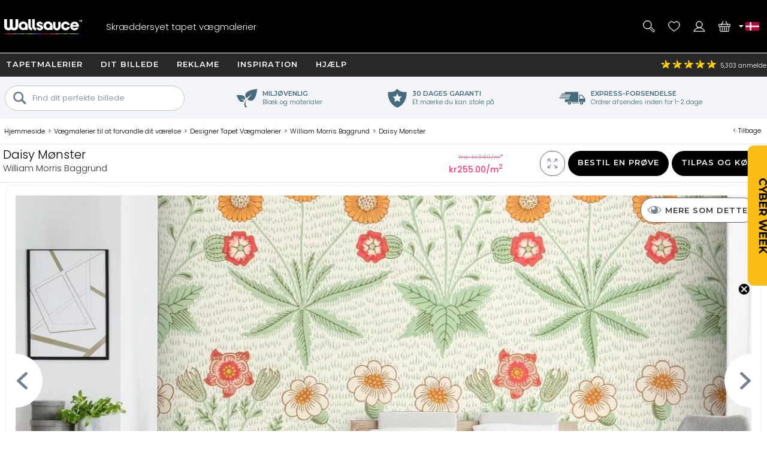

--- FILE ---
content_type: text/html; charset=utf-8
request_url: https://www.wallsauce.com/dk/designer-wallpaper-murals/daisy-pattern
body_size: 34489
content:
<!DOCTYPE html><html lang="da"><head><meta charset="utf-8"><meta http-equiv="X-UA-Compatible" content="IE=edge"><title>Daisy Pattern Baggrund | Wallsauce DK</title><meta name="robots" content="index, follow, max-image-preview:large"> <meta name="description" content="Pynt dine vægge med dette skræddersyede Daisy Pattern tapet."><link rel="preconnect" href="https://fonts.gstatic.com" crossorigin><link rel="preconnect" href="https://cdn.cookie-script.com" crossorigin><link rel="preconnect" href="https://widgets.pinterest.com" crossorigin><link rel="preconnect" href="https://connect.facebook.net" crossorigin><link rel="preconnect" href="https://www.googletagmanager.com" crossorigin><link rel="preconnect" href="https://www.google-analytics.com" crossorigin><link rel="preconnect" href="https://www.googleadservices.com" crossorigin><link rel="preconnect" href="https://s.pinimg.com" crossorigin><link rel="preconnect" href="https://storage.googleapis.com" crossorigin><link rel="preconnect" href="https://googleads.g.doubleclick.net" crossorigin><link rel="preconnect" href="https://ct.pinterest.com" crossorigin><link rel="preconnect" href="https://bat.bing.com" crossorigin><link rel="preload" as="script" href="//cdn.cookie-script.com/s/50fca8911d9f3a89951c73e208919d62.js"><link rel="preload" as="script" href="/js/jquery-3.7.1.min.js"><link rel="preload" as="script" href="/js/ws-min/main.min.js?id=b3418218d2b9acb22ea2"><link rel="preload" as="script" href="/js/ws-min/mural.js?id=9e6e67360a8462fce178"><link rel="preload" as="font" type="font/woff2" href="https://fonts.gstatic.com/s/poppins/v24/pxiByp8kv8JHgFVrLDz8Z1JlFc-K.woff2" crossorigin><link rel="preload" as="font" type="font/woff2" href="https://fonts.gstatic.com/s/poppins/v24/pxiByp8kv8JHgFVrLDz8Z1xlFQ.woff2" crossorigin><link rel="preload" as="font" type="font/woff2" href="https://fonts.gstatic.com/s/poppins/v24/pxiByp8kv8JHgFVrLGT9Z1JlFc-K.woff2" crossorigin><link rel="preload" as="font" type="font/woff2" href="https://fonts.gstatic.com/s/poppins/v24/pxiByp8kv8JHgFVrLGT9Z1xlFQ.woff2" crossorigin><link rel="preload" as="font" type="font/woff2" href="https://fonts.gstatic.com/s/montserrat/v31/JTUHjIg1_i6t8kCHKm4532VJOt5-QNFgpCu173w3aXpsog.woff2" crossorigin><link rel="preload" as="font" type="font/woff2" href="https://fonts.gstatic.com/s/montserrat/v31/JTUHjIg1_i6t8kCHKm4532VJOt5-QNFgpCu173w5aXo.woff2" crossorigin><style>@font-face {font-family: 'Poppins';font-style: normal;font-weight: 300;font-display: swap;src: url(https://fonts.gstatic.com/s/poppins/v24/pxiByp8kv8JHgFVrLDz8Z1JlFc-K.woff2) format('woff2');unicode-range: U+0100-02BA, U+02BD-02C5, U+02C7-02CC, U+02CE-02D7, U+02DD-02FF, U+0304, U+0308, U+0329, U+1D00-1DBF, U+1E00-1E9F, U+1EF2-1EFF, U+2020, U+20A0-20AB, U+20AD-20C0, U+2113, U+2C60-2C7F, U+A720-A7FF;}@font-face {font-family: 'Poppins';font-style: normal;font-weight: 300;font-display: swap;src: url(https://fonts.gstatic.com/s/poppins/v24/pxiByp8kv8JHgFVrLDz8Z1xlFQ.woff2) format('woff2');unicode-range: U+0000-00FF, U+0131, U+0152-0153, U+02BB-02BC, U+02C6, U+02DA, U+02DC, U+0304, U+0308, U+0329, U+2000-206F, U+20AC, U+2122, U+2191, U+2193, U+2212, U+2215, U+FEFF, U+FFFD;}@font-face {font-family: 'Poppins';font-style: normal;font-weight: 500;font-display: swap;src: url(https://fonts.gstatic.com/s/poppins/v24/pxiByp8kv8JHgFVrLGT9Z1JlFc-K.woff2) format('woff2');unicode-range: U+0100-02BA, U+02BD-02C5, U+02C7-02CC, U+02CE-02D7, U+02DD-02FF, U+0304, U+0308, U+0329, U+1D00-1DBF, U+1E00-1E9F, U+1EF2-1EFF, U+2020, U+20A0-20AB, U+20AD-20C0, U+2113, U+2C60-2C7F, U+A720-A7FF;}@font-face {font-family: 'Poppins';font-style: normal;font-weight: 500;font-display: swap;src: url(https://fonts.gstatic.com/s/poppins/v24/pxiByp8kv8JHgFVrLGT9Z1xlFQ.woff2) format('woff2');unicode-range: U+0000-00FF, U+0131, U+0152-0153, U+02BB-02BC, U+02C6, U+02DA, U+02DC, U+0304, U+0308, U+0329, U+2000-206F, U+20AC, U+2122, U+2191, U+2193, U+2212, U+2215, U+FEFF, U+FFFD;}@font-face {font-family: 'Montserrat';font-style: normal;font-weight: bold;font-display: swap;src: url(https://fonts.gstatic.com/s/montserrat/v31/JTUHjIg1_i6t8kCHKm4532VJOt5-QNFgpCu173w3aXpsog.woff2) format('woff2');unicode-range: U+0100-02BA, U+02BD-02C5, U+02C7-02CC, U+02CE-02D7, U+02DD-02FF, U+0304, U+0308, U+0329, U+1D00-1DBF, U+1E00-1E9F, U+1EF2-1EFF, U+2020, U+20A0-20AB, U+20AD-20C0, U+2113, U+2C60-2C7F, U+A720-A7FF;}@font-face {font-family: 'Montserrat';font-style: normal;font-weight: bold;font-display: swap;src: url(https://fonts.gstatic.com/s/montserrat/v31/JTUHjIg1_i6t8kCHKm4532VJOt5-QNFgpCu173w5aXo.woff2) format('woff2');unicode-range: U+0000-00FF, U+0131, U+0152-0153, U+02BB-02BC, U+02C6, U+02DA, U+02DC, U+0304, U+0308, U+0329, U+2000-206F, U+20AC, U+2122, U+2191, U+2193, U+2212, U+2215, U+FEFF, U+FFFD;}html{line-height:1.15;-webkit-text-size-adjust:100%}body{margin:0}main{display:block}h1{font-size:2em;margin:.67em 0}hr{box-sizing:content-box;height:0;overflow:visible}pre{font-family:monospace,monospace;font-size:1em}a{background-color:transparent}abbr[title]{border-bottom:none;text-decoration:underline dotted;text-decoration:underline}b,strong{font-weight:500}code,kbd,samp{font-family:monospace,monospace;font-size:1em}small{font-size:80%}sub,sup{font-size:75%;line-height:0;position:relative;vertical-align:baseline}sub{bottom:-.25em}sup{top:-.5em}img{border-style:none;max-width:100%}button,input,optgroup,select,textarea{font-family:inherit;font-size:100%;line-height:1.15;margin:0}button,input{overflow:visible}button,select{text-transform:none}[type=button],[type=reset],[type=submit],button{-webkit-appearance:button}[type=button]::-moz-focus-inner,[type=reset]::-moz-focus-inner,[type=submit]::-moz-focus-inner,button::-moz-focus-inner{border-style:none;padding:0}[type=button]:-moz-focusring,[type=reset]:-moz-focusring,[type=submit]:-moz-focusring,button:-moz-focusring{outline:1px dotted ButtonText}fieldset{padding:.35em .75em .625em}legend{box-sizing:border-box;color:inherit;display:table;max-width:100%;padding:0;white-space:normal}progress{vertical-align:baseline}textarea{overflow:auto}[type=checkbox],[type=radio]{box-sizing:border-box;padding:0}[type=number]::-webkit-inner-spin-button,[type=number]::-webkit-outer-spin-button{height:auto}[type=search]{-webkit-appearance:textfield;outline-offset:-2px}[type=search]::-webkit-search-decoration{-webkit-appearance:none}::-webkit-file-upload-button{-webkit-appearance:button;font:inherit}details{display:block}summary{display:list-item}template{display:none}[hidden]{display:none}a,button,div,input,label,select,span,textarea{outline:0;border-radius:0}*,:after,:before{-webkit-box-sizing:border-box;-moz-box-sizing:border-box;box-sizing:border-box}input[type=number]::-webkit-inner-spin-button,input[type=number]::-webkit-outer-spin-button{-webkit-appearance:none;margin:0}input:focus::-webkit-input-placeholder{color:transparent!important}input:focus::-moz-placeholder{color:transparent!important}input:focus:-moz-placeholder{color:transparent!important}
body{font-family:Poppins,Arial,Helvetica,sans-serif;font-weight:300;font-size:13px;line-height:21px}footer,header,main{position:relative}.overflow-hidden{overflow:hidden}.mobile-gallery img{display:block;margin:auto}.hp-wrap{display:block;margin:0 auto;padding:0;width:100%}.wishlist .wlbuttons{padding:0 15px}.mont{font-family:Montserrat,Arial,Helvetica,sans-serif;letter-spacing:1px;text-transform:uppercase;font-weight:600}.rating,.spr{background:url(/img/homepage/search_blue.svg) no-repeat 0 0;background-size:25px 25px}h1{margin:15px 0;overflow:visible;font-weight:500;font-size:30px;line-height:35px}h2,h3{font-weight:500;font-size:20px;line-height:24px}h4{font-weight:500}.cat-footer{grid-area:cat-footer;margin:20px 15px 10px 15px;border-top:.5px solid #000}h1.gbanner,h2.gbanner{background-color:#f2f4f7;line-height:48px;padding:0 0 5px 0;margin-bottom:10px;text-align:center;width:100%}h3.c-mob{margin:5px auto 15px auto;font-size:15px}h3.c-mob.bu2:hover{color:#000;background-color:#fff}.dd,.lme,.pointer,.search-item{cursor:pointer}.search-item.off{display:none}.lme.ul{text-decoration:underline}a{color:#000}a:hover{color:#0c76bc}.show{display:block!important}.ib{display:inline-block}.bold{font-weight:500!important}.blue{color:#0d76ba;display:inline}.ora{color:#f89d18}.error{color:#900;font-weight:500}.centre{display:block;text-align:center}.hideme{display:none!important}#imes,.mob-hide,.mob-hide-small{display:none}.mob-padding{padding:0 15px;position:relative}iframe{max-width:100%!important}#rotateb{display:none}.alert{position:relative;padding:.75rem 1.25rem;margin-bottom:1rem;border:1px solid transparent;border-radius:.25rem}.alert.alert-primary{color:#004085;background-color:#cce5ff;border-color:#b8daff}.alert.alert-secondary{color:#383d41;background-color:#e2e3e5;border-color:#d6d8db}.alert.alert-success{color:#155724;background-color:#d4edda;border-color:#c3e6cb}.alert.alert-danger{color:#721c24;background-color:#f8d7da;border-color:#f5c6cb}.alert.alert-warning{color:#856404;background-color:#fff3cd;border-color:#ffeeba}.alert.alert-info{color:#0c5460;background-color:#d1ecf1;border-color:#bee5eb}.nobr{white-space:nowrap}.bu1,.bu2,.bu3,.bu4,.bu5{font-family:Montserrat,Arial,Helvetica,sans-serif;letter-spacing:1px;text-transform:uppercase;font-weight:600;border-radius:21px;border:none;cursor:pointer;display:inline-block;height:42px;text-align:center;text-decoration:none;white-space:nowrap;margin:auto;padding:10px 20px 0 20px;-webkit-user-select:none;-moz-user-select:none;-ms-user-select:none;user-select:none}.bu1{background-color:#000;color:#fff}.bu1.green{background-color:#109040}button.bu1{padding:0 20px;margin:auto}#btnRequestFeedback.bu1{padding:0 20px;margin:auto}.bu2{background-color:#fff;color:#000}.bu3{background-color:#009d52;color:#fff;width:100%}.bu4{background-color:#bec7ce;color:#7a8793}.bu4:hover{background-color:#7a8793;color:#fff}.bu5{background-color:#7a8793;color:#fff}.bu5:hover{background-color:#f89d18;color:#fff}.bu-disabled{background-color:#666!important;cursor:default}.disabled{color:#ccc;cursor:default!important}.bu1:hover,.bu2:hover,.bu3:hover{background-color:#333;color:#fff}.bu-disabled:hover{background-color:#ccc}.bu-gb{background-color:#fff;border:3px solid #333;border-radius:19px;color:#333;font-weight:500;height:38px;width:38px;letter-spacing:1px;padding:7px 15px 0 15px;text-align:center;text-transform:uppercase;background-image:url(/img/svg/b-prev.svg);background-position:6px center;background-repeat:no-repeat;background-size:18px}.gb{background-color:#717f8b;border-radius:23px;border:none;color:#fff;cursor:pointer;display:block;font-weight:500;height:42px;letter-spacing:1px;padding:13px;text-align:center;text-decoration:none;text-transform:uppercase;width:42px;-webkit-user-select:none;-moz-user-select:none;-ms-user-select:none;user-select:none}.gb:hover{background-color:#109040}.d{background-color:#999!important;cursor:not-allowed!important}#hed{position:relative;display:grid;grid-template-columns:42px 42px 1fr 42px 42px;grid-template-rows:35px 60px;grid-template-areas:"hff hff hff hphm hcu" "hmd hse logo hwl hba";place-items:stretch;width:100%;height:95px;background-image:linear-gradient(to bottom,#282828 35px,#000 35px);color:#fff;margin:0;padding:0 5px;z-index:94044}#hed.sticky{position:fixed;top:-35px;left:0}#hff{grid-area:hff;background-image:url(/img/svg/feefo-stars.svg);background-repeat:no-repeat;background-position:10px center;background-size:95px;font-size:10px;height:35px;width:100%;padding:9px 0 0 110px}.ccgb #hff .se{display:none}#hpmiuk{display:none}.ccgb #hpmiuk{position:absolute;display:block;grid-area:hpmiuk;background-image:url(/img/svg/made-in-uk.svg);background-size:50px;top:0;right:90px;width:50px;height:35px}#hphm{grid-area:hphm;background-image:url(/img/24-07/phone-v2.svg);background-size:40px}#hcu{grid-area:hcu;position:relative;background-repeat:no-repeat;background-position:center;background-size:25px}#hcu .i1{position:absolute;top:13px;left:-2px;width:8px;height:8px;background-image:url(/img/svg/da.svg);background-repeat:no-repeat;background-position:center;background-size:8px}.ccau #hcu,.flag-au{background-image:url(/img/svg/flag-au.svg)}.ccca #hcu,.flag-ca{background-image:url(/img/svg/flag-ca.svg)}.ccdk #hcu,.flag-dk{background-image:url(/img/svg/flag-dk.svg)}.cceu #hcu,.flag-eu{background-image:url(/img/svg/flag-eu.svg)}.ccfi #hcu,.flag-fi{background-image:url(/img/svg/flag-fi.svg)}.ccfr #hcu,.flag-fr{background-image:url(/img/svg/flag-fr.svg)}.ccde #hcu,.flag-de{background-image:url(/img/svg/flag-de.svg)}.ccit #hcu,.flag-it{background-image:url(/img/svg/flag-it.svg)}.ccnl #hcu,.flag-nl{background-image:url(/img/svg/flag-nl.svg)}.ccnz #hcu,.flag-nz{background-image:url(/img/svg/flag-nz.svg)}.ccno #hcu,.flag-no{background-image:url(/img/svg/flag-no.svg)}.ccpt #hcu,.flag-pt{background-image:url(/img/svg/flag-pt.svg)}.cces #hcu,.flag-es{background-image:url(/img/svg/flag-es.svg)}.ccse #hcu,.flag-se{background-image:url(/img/svg/flag-se.svg)}.ccae #hcu,.flag-ae{background-image:url(/img/svg/flag-ae.svg)}.ccgb #hcu,.flag-gb{background-image:url(/img/svg/flag-gb.svg)}.ccus #hcu,.flag-us{background-image:url(/img/svg/flag-us.svg)}#hcudd{background:#000;border-bottom:5px solid #d91a5d;color:#fff;display:none;margin:0;padding:0;position:absolute;top:35px;right:0;width:100%;max-width:400px;z-index:94046}#hcudd p{background:#272727;border-bottom:1px solid #fff;display:block;margin:0;padding:2px 2px 2px 20px;width:100%}#hcudd>div{display:inline-block;border-bottom:1px solid #fff;color:#fff;margin:0;max-height:36px;padding:8px 0 8px 40px;text-decoration:none;width:50%;background-repeat:no-repeat;background-position:10px center;background-size:25px;overflow:hidden}#hcudd>div.nul{border-bottom:none}#hmd{grid-area:hmd;background-image:url(/img/24-07/menu-v2.svg);background-size:40px}#hse{grid-area:hse;background-image:url(/img/24-07/search-v2.svg);background-size:40px}#hse2{display:none}#logo{grid-area:logo;background-image:url(/img/24-07/wallsauce-logo-wht.svg);background-repeat:no-repeat;background-position:center;background-size:auto 25px}#hwl{grid-area:hwl;background-image:url(/img/24-07/heart-v2.svg);background-size:40px;padding-top:33px}#hac{grid-area:hac;background-image:url(/img/24-07/login-v2.svg);background-size:40px}#hba{grid-area:hba;background-image:url(/img/24-07/basket-v2.svg);background-size:40px;padding-top:33px}#hac,#hba,#hmd,#hphm,#hpmiuk,#hse,#hwl{background-repeat:no-repeat;background-position:center;position:relative;text-align:center}.ccde #hphd,.ccde #hphm,.ccdk #hphd,.ccdk #hphm,.cces #hphd,.cces #hphm,.ccfi #hphd,.ccfi #hphm,.ccfr #hphd,.ccfr #hphm,.ccit #hphd,.ccit #hphm,.ccnl #hphd,.ccnl #hphm,.ccno #hphd,.ccno #hphm,.ccpt #hphd,.ccpt #hphm,.ccse #hphd,.ccse #hphm{display:none!important}#hac,#hbai:empty,#hphd,#hwli:empty,#ups{display:none}#hbai,#hwli{background-color:red;font-weight:500;border-radius:8px;display:inline-block;font-size:10px;height:14px;line-height:16px;text-align:center;text-decoration:none;width:25px;z-index:99}.bdy{padding:0;display:block;position:relative;overflow:hidden;min-height:100vh;max-width:100%;width:100%}.checkoutpage.bdy{padding-top:20px;padding-bottom:30px}.gm{display:block;width:100%}.gsm{display:none}.di{display:none}.dn{display:none}.debug{position:absolute;left:0;top:0;z-index:11111111;background-color:#ddd;width:180px;height:140px!important}.modal{display:grid;grid-template-columns:1fr;grid-template-rows:max-content max-content max-content;background-color:#fff;align-items:center;overflow-x:hidden;overflow-y:auto;z-index:2000002;height:max-content;max-width:100%;max-height:100%}.modal_backdrop{background-color:rgba(0,0,0,.7);position:fixed;top:0;right:0;bottom:0;left:0;z-index:200001}.modal_dialog{background-color:#fff;position:fixed;top:0;right:0;bottom:0;left:0;width:96%;height:450px;margin:auto;padding:10px;border-radius:5px;z-index:2000020;max-width:96%;max-height:96%}.modal_close{position:absolute;display:block;top:0;right:0;width:25px;height:25px;border-radius:15px;background-color:rgba(255,255,255,.5);background-image:url(/img/svg/close-circle.svg);background-repeat:no-repeat;background-position:center;background-size:24px 24px;cursor:pointer;z-index:1000}.modal_content{position:relative;display:block;overflow:auto;min-height:50%;align-items:center;max-width:100%;max-height:100%}.modal_content img{width:auto;height:auto;max-width:100%;max-height:100%}.modal_watermark{position:absolute;margin:0 auto;bottom:30px;color:#fff;background-color:rgba(0,0,0,.7);border-radius:30px;padding:6px 10px;text-align:center;z-index:200020}#measuresafe-modal,.search-modal,.signup-modal{display:none}#measuresafe-modal.on,.search-modal.on,.signup-modal.on{position:absolute;left:0;top:0;display:grid;grid-template-columns:1fr;grid-template-rows:1fr max-content 1fr;width:100%;height:100%;z-index:2000000}.search-modal .modal_content .title{margin:10px 0;line-height:25px}.search-modal .modal_content .cont{width:100%}.search-modal .modal_content .cont.d1{height:60vw;position:relative}.search-modal .modal_content .cont.d2{padding:0 15px;z-index:112}.search-modal .ptbuttons{margin-bottom:10px}.search-modal .ptbuttons .ptbut{border-radius:14px;border:1px solid #bfc6cd;display:inline-block;margin:5px 9px 5px -1px;padding:4px 15px 4px 15px;text-decoration:none;cursor:pointer;-webkit-user-select:none;-moz-user-select:none;-ms-user-select:none;user-select:none}.search-modal .ptbuttons .ptbut:hover{border:1px solid #f89d18;background-color:#f89d18;color:#fff}.search-modal .imagenav{display:grid;grid-template-columns:1fr 1fr;grid-gap:5px;cursor:pointer}.search-modal .imagenav>div{position:relative;width:100%;height:100%;place-items:center;max-height:85px}.search-modal .imagenav .shadow{position:absolute;top:0;left:0;bottom:0;right:0;background-color:rgba(0,0,0,.4);z-index:1000}.search-modal .imagenav img,.search-modal .modal_content .d1 img{position:relative;left:50%;top:50%;max-height:100%;max-width:100%;transform:translate(-50%,-50%)}.search-modal .d2 .bu1{margin-top:10px}.search-modal .pthead{margin:8px 0 0 0}.underlay{position:fixed;display:block;animation:fadein .5s;-webkit-animation:fadein .5s;background-color:rgba(0,0,0,.8);top:0;left:0;width:100%;height:100%;z-index:2000001}.hp-search input[type=text],input.subscribe{border-radius:20px;border:.5px solid #000;height:35px;padding:10px;width:100%;max-width:100%}#measuresafe-modal .modal,.signup-modal .modal{animation:popin .3s;-webkit-animation:popin .3s;background-color:#fff;border-radius:0;width:540px;margin:auto;max-height:96%;max-width:96%;position:fixed;top:0;right:0;bottom:0;left:0;padding:10px;text-align:center;z-index:2000002}#wishlistLogin.signup-modal .modal{text-align:center}#wLogin,#wLoginUYO{margin-top:10px}#trybuy-modal .modal{width:400px}#trybuy-modal .b2-1{padding-bottom:20px}#sample-modal .modal-footer,#trybuy-modal .modal-footer{display:none}.ccgb #sample-modal .modal-footer{display:block;padding:0 15px 15px 15px;text-align:left}.ccgb #sample-modal .modal-footer .b1-1{display:block;border-top:1px solid #d2d2d2;padding-top:15px}#measuresafe-modal .modal-body,.signup-modal .modal-body{width:100%;height:100%;padding:15px;text-align:center}.signup-modal .b1{display:block;margin:10px 0}.signup-modal .b3-1{margin:15px auto;text-align:center}.signup-modal .subscribe{height:42px;padding-left:20px}.signup-modal #sm-submit{margin-top:10px;background-color:#000}.signup-modal .b4-1{color:#989797;margin:20px auto 0 auto;max-width:80%}.signup-modal .b5-1{margin:20px auto 0 auto;max-width:90%;text-decoration:underline;cursor:pointer}#measuresafe-modal .modal-title,.signup-modal .modal-title{display:block;position:absolute;right:0;top:0;margin:0;padding:10px;width:42px;height:42px;z-index:2000003}.measuresafe .tooltip{position:relative;display:inline-block;margin:0;cursor:pointer;z-index:500;width:42px;height:42px}.measuresafe .tooltip span{display:block;margin:10px auto 0 auto;border-radius:20px;border:1px solid #000;width:20px;height:20px;text-align:center;font-weight:500}.closefilters{position:absolute;top:2px;right:2px;width:42px;height:42px;background-image:url(/img/svg/close-circle.svg);background-position:center;background-size:20px;background-repeat:no-repeat}.close-modal{cursor:pointer}.hitWrap .tools{display:flex;flex-direction:row;flex-wrap:wrap;justify-content:flex-start;margin:30px 0 20px;width:100%}.hitWrap .tools>div{display:flex;flex-direction:column;justify-content:center;padding:5px;text-align:center;width:33.33%}.hitWrap .tools>div>div:nth-child(1){height:110px}.hitWrap .tools img{margin:0 auto}.hitWrap .install-steps{display:flex;flex-direction:row;flex-wrap:wrap;justify-content:space-between;margin:0 0 30px}.hitWrap .install-steps>div{display:flex;flex-direction:column;flex:0 0 100%;padding:10px 0}.hitWrap .install-steps p{margin:0 0 10px}.hitWrap .install-steps .image-container>img{height:100%;width:auto}.hitWrapInner.hwi-1280{max-width:1280px}.hitWrap{margin:0 auto;max-width:1280px;padding:0;display:flex;flex-direction:column;flex-wrap:wrap;justify-content:space-between}.hitWrap.hwi-1010{max-width:1010px}.hitWrap h2{line-height:1.4;margin:20px 0}.hitWrap h3{line-height:1.4;margin:20px 0}.hitWrap>p{margin:20px auto;max-width:1280px;text-align:center}.hitWrapInner{display:flex;flex-direction:column;flex-wrap:wrap;justify-content:space-between;margin:0 auto;max-width:1010px}.hitWrapInner.hwi-1280>div{flex:0 0 100%}.hitWrapInner .tips>div{text-align:center}.hitWrapInner .tips>div>img{height:auto;width:60%}.hitWrapInner>div>p{margin-top:20px}.hitWrapInner>div>ul{line-height:2;padding-left:15px}.hitWrapInner .last{flex:0 0 100%;padding:0 15px;margin:0 0 30px 0;text-align:left}.hitWrapInner .last h3{font-weight:500;margin-bottom:20px}.hitWrapInner>h1,.hitWrapInner>h2{margin:10px auto;text-align:center}.hitWrapInner>p{line-height:1.4;padding:0 15px;text-align:left;margin-bottom:0}.peel-stick-wallpaper .hitWrapInner>p{border-bottom:0;padding-bottom:10px}.hiw-intro-text{margin:0 auto;max-width:1280px;text-align:center}.prodlink{cursor:pointer}span.prodlink{position:absolute;width:100%;height:100%;top:0;left:0;z-index:45;cursor:pointer}.roomsets{position:absolute;left:0;right:0;top:0;bottom:0;z-index:110}.roomview{position:absolute;left:0;right:0;top:0;bottom:0;margin:auto}.roomview img{max-width:100%;max-height:100%}.prod-roomset .roomview{background-color:#eee;background-image:url(/img/ajax-loader.gif);background-repeat:no-repeat;background-position:center;overflow:hidden}.fade-enter-active,.fade-leave-active{transition:all .9s ease;overflow:hidden;visibility:visible;position:absolute;width:100%;opacity:1}.fade-enter,.fade-leave-to{visibility:hidden;width:100%;opacity:0}.prod-roomset img,.roomview img{position:absolute;left:50%;top:50%;max-height:100%;max-width:100%;transform:translate(-50%,-50%)}.roomsets .next,.roomsets .prev{cursor:pointer;position:absolute;top:50%;-ms-transform:translateY(-50%);transform:translateY(-50%);height:50px;width:50px;transition:.7s ease;user-select:none;z-index:120;background-repeat:no-repeat;background-size:15px;background-color:#fff;border-radius:25px}.roomsets .prev{left:-28px;background-position:27px;background-image:url(/img/svg/b-prev.svg)}.roomsets .next{right:-28px;background-position:8px;background-image:url(/img/svg/b-next.svg)}.g3.sticky{padding-top:100px}.mobile-filter-button{background-color:#73808e;border-radius:0;border:0;color:#fff;display:block;outline:0}.mobile-filter-button:before{position:absolute;top:17px;right:15px;display:block;width:16px;height:16px;line-height:17px;color:#fff;content:'+';text-align:center;padding-left:2px}.mobile-filter-button.open:before{content:'-';line-height:12px}#se,#se2{display:none;background-color:#000;box-sizing:border-box;-moz-box-sizing:border-box;-webkit-box-sizing:border-box;height:63px;left:0;max-width:100%;padding:10px;position:absolute;top:95px;width:100%;border-top:1px solid #fff;z-index:10000}#se form,#se input,#se2 form,#se2 input{border:none;box-sizing:border-box;-moz-box-sizing:border-box;-webkit-box-sizing:border-box;display:block;height:42px;margin:0;max-width:100%;padding:0;width:100%;font-size:13px;font-weight:300}#se form,#se2 form{background-color:#fff;padding-left:10px;position:relative;border-radius:40px;-moz-border-radius:40px;-webkit-border-radius:40px;padding-left:20px}#se input[type=text],#se2 input[type=text]{padding:0 0 0 25px;height:42px}#se input[type=submit],#se2 input[type=submit]{background-position:2px 2px;background:url(/img/homepage/search_blue.svg) no-repeat center center;border:0;cursor:pointer;height:35px;left:12px;position:absolute;top:3px;width:25px}#b,#b-b,#n{display:none}#m{display:block;max-width:100%;width:100%}#m.sticky{margin-top:95px}footer{background:#000 url(/img/footer-colours.png) no-repeat center top;width:100%}#f{display:block;max-width:100%;padding:10px;position:relative;width:100%;overflow:hidden;color:#fff;margin-top:30px;text-align:center}#f h3{color:#fff;font-size:13px;font-weight:500;line-height:24px;padding-top:3px}#f a{color:#fff;text-decoration:none}.subsub .no-link,.subsub a{line-height:13px}#search-criteria{border-radius:40px;-moz-border-radius:40px;-webkit-border-radius:40px}.submenu,.submenu_footer,.subsub{display:none}#n{-moz-transition:left .33s linear;-webkit-transition:left .33s linear;background:#73808e;display:block;height:100%;left:-414px;max-width:414px;overflow-x:hidden;overflow-y:auto;padding:95px 0 0 0;position:fixed;top:0;transition:left .33s linear;width:100%;z-index:94043}#n.sticky{padding-top:60px}#n.open{left:0}.grid-menu,.grid-menu div,.simple-menu,.simple-menu div{position:relative}.grid-menu .no-link,.grid-menu a,.simple-menu a{position:relative;border-bottom:1px solid #fff;color:#000;display:block;text-decoration:none;width:100%;padding:20px}.mobile-menu-close{border-bottom:1px solid #fff;background:#73808e;color:#fff;display:block;text-decoration:none;text-transform:uppercase;width:100%;padding:15px;font-family:Montserrat,Arial,Helvetica,sans-serif;letter-spacing:1px;text-transform:uppercase;font-weight:600}.mobile-menu-close .mobile-menu-close-x{float:right}#n .lvl-1{background:#bfc6cd;font-weight:500}#n .lvl-2{background:#f2f4f7}#n .lvl-3{background:#fff;border-bottom:1px solid #f2f4f7}#n div{position:relative}#n .otherLink{margin-top:31px!important;text-transform:uppercase!important;display:none}.grid-menu .no-link,.grid-menu>div a,.simple-menu>div a{font-weight:300;padding-left:40px}.grid-menu>div>div>div a{padding-left:60px}.dummy-link,.fp-menu-image{display:none!important}.nm{-webkit-overflow-scrolling:touch;height:100%;overflow-y:scroll;padding-left:5px}.mmoc{font-family:Montserrat,Arial,Helvetica,sans-serif;letter-spacing:1px;text-transform:uppercase;font-weight:600;color:#000;display:block;height:68px;left:0;padding:15px;position:absolute;text-align:right;top:5px;width:100%}.mmoc:before{content:"+"}.mmoc.open:before{content:"-"}.rating{background-position:-228px -81px;height:18px;text-align:left;vertical-align:middle;width:96px}.rating .spr{background-position:-228px -61px;width:96px;height:18px}.rating ._50{width:96px}.rating ._49{width:94px}.rating ._48{width:92px}.rating ._47{width:90px}.rating ._46{width:88px}.rating ._45{width:87px}.rating ._44{width:86px}.rating ._43{width:84px}.rating ._42{width:82px}.rating ._41{width:80px}.rating ._40{width:78px}.rating ._39{width:76px}.rating ._38{width:74px}.rating ._37{width:72px}.rating ._36{width:70px}.rating ._35{width:67px}.rating ._30{width:58px}.rating ._25{width:47px}.rating ._20{width:38px}.rating ._15{width:27px}.rating ._10{width:18px}.h-line,.h-line-mob{background:#f2f4f7;display:block;height:57px;margin-bottom:7px;text-align:center;width:100%}.h-line h1,.h-line h2,.h-line-mob h1,.h-line-mob h2{display:inline-block;font-size:20px;line-height:28px;margin-top:16px}.uyo-head{min-height:230px}.uyo-head img{display:none;width:461px;max-width:100%;margin:0 auto 10px}.uyo-head img:nth-child(1){display:block}#up-f,#up-pre,#up-qual{display:block;padding:0;margin:0;position:relative;width:100%;text-align:center}#up-qual{margin-bottom:20px}#up-p h2 span{background:#f89d18;border-radius:13px;color:#fff;height:26px;left:0;line-height:25px;position:absolute;text-align:center;top:12px;width:26px}.upload-enquiry #up-p h2 span{background:#41add3}#photoForm{margin:20px 0 0 0}#mainFile{height:.1px;opacity:0;overflow:hidden;position:absolute;width:.1px;z-index:-1}#ch1{clear:both;display:block;font-weight:500;height:36px}#cf{clear:both;display:block;position:relative;width:100%}#ch2{clear:both;display:block;margin-bottom:10px}#ch3{clear:both;display:block;position:relative;text-align:right}#ch3 #upload{cursor:pointer;display:none;height:39px;margin:0 auto;padding:12px 30px 13px 30px}#ch3 #upload:hover{background-color:#717f8b}.cr{position:relative}#copyallowed{display:block;float:left;padding:0 10px 0 0}.cr span{display:block;float:left}.lg{color:#a8dbfa}.hsize{cursor:pointer}#m-sm{color:#fff;background-color:#73808e;margin:0;position:relative;min-height:45px}#m-sm h2{color:#fff;font-size:14px;padding:10px 0 0 20px;height:42px;margin:0}#m-sm h2:before{position:absolute;top:0;right:0;display:block;width:42px;height:42px;line-height:17px;color:#fff;content:'+';text-align:center;font-size:16px;padding-left:2px;padding-top:14px}#m-sm h2.open:before{content:'-';line-height:16px}#m-sm .msm{border-top:none;display:none;margin:0;overflow:hidden;padding:5px 0;position:relative;z-index:10000;background-color:#fff;overflow-x:scroll}#m-sm .lme{border-bottom:1px solid #d2d2d2;color:#000;display:block;line-height:9mm;padding:5px 5px 5px 20px;text-decoration:none}.pa{grid-area:pa;margin:10px 0;padding:5px 10px;text-align:center;width:100%}.pa h3{display:inline-block;margin:0 5px;padding:0}.pagi{display:block;width:100%;text-align:center;margin:5px 0 5px 0}.blog .pagi{display:block;margin:10px auto 0 auto;padding:15px 0 0 0}.pagi a,.pagi div{font-weight:500;color:#000;border:.5px solid #000;border-radius:5px;display:inline-block;width:42px;height:42px;line-height:40px;margin:0 3px;text-align:center;text-decoration:none;-webkit-user-select:none;-moz-user-select:none;-ms-user-select:none;user-select:none}.pagi div.next,.pagi div.prev{border-radius:21px}.pagi .w{display:none}.pagi a.active,.pagi a:hover,.pagi div.active,.pagi div:hover{color:#fff;background-color:#000}.gc3.pa h3:after{content:' | '}.gc a{text-decoration:none}.gc a:hover{color:#000}.gc h3{margin:0;padding:5px 30px 0 0;text-align:left}.com-g4 .gc h3{bottom:0;margin:0 0 10px 0;position:relative}.search-results .gc span{color:#0c76bc;display:none;float:left;text-decoration:underline}.gc .gc:last-child{flex-grow:10}.gc2 h2,.gc2 p{margin:0;padding:0}.gc2 h2 a{text-decoration:none}.gc2 span{color:#0c76bc}.gc2{border-top:1px solid #d2d2d2;margin:20px 0 0 0;padding:10px 0 0 0;position:relative}.gc{margin-bottom:15px;overflow:hidden;position:relative}.gc .ip{bottom:9px;color:#c0c6cf;font-weight:500;left:36px;position:absolute}.aWL,.rWL{grid-area:addwl;bottom:15px;cursor:pointer;display:block;height:26px;left:2px;max-width:26px!important;min-width:26px!important;position:absolute;text-align:center;width:26px;z-index:50;z-index:600}.aWL,.b-wishlist_pd,.rWL{background-image:url(/img/svg/heart-outline.svg);background-position:center;background-repeat:no-repeat;background-size:contain}.b-wishlist_pd{display:inline-block;width:30px;height:20px}.ema{background-image:url(/img/svg/envelope-outline.svg);background-position:center;background-repeat:no-repeat;background-size:contain;height:26px;position:relative;width:26px}.ema a{display:block;height:26px;width:26px}.ip{display:block;margin:0 auto;max-width:320px;width:100%}#esr-container{margin-bottom:30px!important;width:100%}#esr{border-bottom:1px solid;margin:20px 0 30px 0;position:relative;text-align:center}#esr span{background-color:#fff;border:1px solid;display:block;line-height:2em;margin:0 auto -15px auto;padding:0 1em;position:relative;text-decoration:none;width:220px}.extended-range h3,.search-results h3{white-space:nowrap}.extended-range .gc{overflow:hidden;padding-bottom:30px}.extended-range p{margin:20px auto 10px}.feefo-wm{display:block;margin:10px auto;text-align:center}.feefo-wm .spr{background-position:-228px -81px;height:18px;width:96px}.feefo-wm .spr.i{background-position:-228px -61px;height:18px;vertical-align:top;width:96px}.rv{background-color:#000;border-radius:4px;color:#fff;display:inline-block;margin-left:2px;padding:0 4px;vertical-align:middle}.wmb{display:block;margin-bottom:20px;padding-bottom:10px;width:100%}.wmb .it{text-align:left}.wmb h2{background-color:#f2f4f7;color:#000;display:block;line-height:48px;margin:0 0 7px;padding:0 20px;position:relative;text-align:center;width:100%}.wmg{display:block;margin:0 auto;max-width:1010px;text-align:center}.wmg .lme{color:#000;display:block;margin:10px auto;padding:0;position:relative;width:auto}.wmg .lme img{padding:0;margin:0;width:100%;height:100%}.wmg .lme{border-radius:10px;border:1px solid #f2f4f7;width:auto}.lme2{border-radius:14px;border:1px solid #bfc6cd;display:block;display:inline-block;margin:5px 4px;padding:4px 15px 4px 15px;text-decoration:none}.homepage .gc::before{background-size:cover;background:url(/img/shade.png) repeat-x center bottom;border-bottom:20px solid #fff;content:'';height:100%;left:0;padding:0;position:absolute;top:0;width:100%;z-index:10}.homepage .gc img{margin:0}.homepage .gc h3{bottom:40px;color:#fff;display:block;font-weight:500;left:0;margin:0;padding:0;position:absolute;text-align:center;text-decoration:none;width:100%;z-index:12}.c h1{line-height:1.2em;margin:0;padding:0}.c h2{color:#525252;font-size:16px;font-weight:400;margin-top:0}.smore{background:#c4e6f3;display:block;margin:30px 0;padding:10px;text-align:center!important;width:100%}.smore h3{margin:0}.smore .nigel{display:block;height:15px}.bg404{background-image:url(/img/404/414.jpg);background-position:center;background-repeat:no-repeat;background-size:cover;display:block;margin:0 0 -30px 0;position:relative;width:100%;color:#fff;text-align:center;min-height:400px}.bg404 h1{color:#fff;font-weight:400}.bg404>div{text-align:center;width:100%;max-width:100%;margin:0;position:absolute;padding:0 20px 10px 20px;top:50%;-ms-transform:translateY(-50%);transform:translateY(-50%)}.ch-wrapper{padding:15px 15px 0 15px}ul.gtl{padding:0;margin:0}.gtl li{list-style:none;margin-left:0;padding-left:15px;position:relative}.gtl li:before{color:#d2d2d2;content:"\003E";left:0;position:absolute;top:-1px}.hiwb{padding:0 15px}.hiwb p.f{font-weight:500;margin-top:0;padding-top:0}.hiwb p{padding-bottom:10px}.hiwb ul{padding-bottom:10px}.customer-service h2{font-weight:500;margin:20px 0;line-height:1.3}.customer-service table{border-bottom:none;border:1px solid #d2d2d2;margin:3px 0 15px 0}.customer-service table td,.customer-service table th{border-bottom:1px solid #d2d2d2;padding:5px}.customer-service table tr:last-of-type td{border-bottom:0}.fp p:first-child,p.fp{font-weight:500;margin-top:0}.wishlist .gc h3{padding:5px 30px 0 35px}.wlbuttons{display:flex;flex-direction:row;justify-content:space-between}.wishlist-login-form{max-width:500px}.wishlist .mh{justify-content:space-between;margin:10px 0 20px}#earrow{left:-50px!important;position:absolute;top:-15px}#logout{margin-left:5px}.rWL img{margin:0}.rl{color:#c0c6cf;left:35px;margin:0;position:relative;font-weight:500;width:200px}.spr.b-wishlist_pd{background-position:-559px -165px;height:27px;width:29px}.wishlist input[type=text],.yourorders input[type=text]{background:#f2f4f7;border:none;display:inline-block;height:60px;line-height:18px;padding-left:20px;width:100%}.wishlist input[type=text]{margin-top:0}.yourorders input[type=text]{margin-top:20px}.wishlist .sub,.yourorders .sub{border:none;min-width:100px}.yourorders td,.yourorders th{border-bottom:1px dashed #d2d2d2}.yourorders th{text-align:left}.uyo-th{background:#d2d2d2;color:#000;cursor:pointer;height:51px;line-height:51px;margin:3px 0 0 0;padding:0 0 0 20px;position:relative;text-transform:uppercase}.open .state,.state{float:right;height:14px;margin:16px 12px 0 0;position:relative;width:14px}.open .state:before,.state:before{font-size:21px;font-style:normal;font-weight:500;line-height:14px;position:absolute;text-align:center;top:0;width:14px}.state:before{content:"+"}.open .state:before{content:"\2013"}.uyo-tc{border-top:0;border:1px solid #d2d2d2;padding:20px}#review-page .feefo{border:none;margin:20px auto;max-width:100%;padding:0;position:relative;text-align:center}.feefo .mainimg{display:block;margin:auto}.feefo .txt{display:block;font-weight:500;margin:5px auto}.feefo .rating,.feefo .ratval{display:inline-block;margin:auto;top:2px}.feefo .gold{display:block;margin-top:20px}.prod-3{margin:0 auto}.ils{display:inline-block;width:130px}.ratval{border-radius:4px;display:inline-block;margin:0 0 0 8px;padding:0 4px;position:relative;top:-5px}.reviews{padding:0 15px}#reviews .reviews{padding:0}.reviews .review{border-bottom:1px solid #d2d2d2;display:block;padding:20px 0;position:relative}.reviews .review:last-of-type{border-bottom:none}.reviews .author{display:block}.reviews .author .loc{color:#666;display:block}.reviews .date{display:block;font-style:italic}.review .stars{display:block;margin-bottom:10px;margin-top:5px}.review-title{font-weight:500}.ch-f{border-left:0;border-right:0;display:block;margin:8px 0 0 0;padding:15px 0 0 0;position:relative;width:100%}.ch-f input[type=email],.ch-f input[type=text],.ch-f select,.ch-f textarea,.com-form input[type=email],.com-form input[type=text],.com-form select,.com-form textarea{background:#f2f4f7;border:none;display:block;height:46px;line-height:18px;margin-bottom:20px;padding-left:10px;width:100%}.ch-f textarea,.com-form textarea{height:100px}.cbp{display:block;padding:0 0 0 25px;position:relative}.cbp input{left:0;position:absolute;top:4px}.contact-us #submit{background:#73808e;height:39px;margin:30px 0 10px;width:100%;padding:0}.contact-us h3{font-weight:500}a.pdflink{background:url(/img/pdf-download.png) no-repeat left 5px;color:#000;display:block;font-weight:500;margin:20px 0;min-height:45px;padding-left:60px;text-decoration:none}#f-m1 h3{line-height:13px;padding-top:0}#f-m1 a:hover{color:#f89d18}#f-logo{margin:30px 0 15px 0;width:240px}#f-sm{display:grid;grid-template-columns:1fr 1fr 1fr 1fr 1fr;margin:0 auto;max-width:260px;padding-bottom:10px;width:100%}#f-sm a,#f-sm img{height:42px;justify-self:center}#f-hr{border-top:1px solid #999;height:1px;width:100%}#f-login{height:16px;margin-right:5px;position:relative;top:2px}#f-m1{margin-top:10px}#f-m1,#f-m2,#f-m3,#f-m4{border-bottom:1px solid #999;line-height:27px;padding:20px 10px;text-align:left}#f-m1 h3,#f-m1>div{padding-bottom:5px}#f-m4{text-align:center}#f-m4 img{margin:0 auto 0 auto;max-width:140px;padding-right:2px}#feefoFootBlock{text-align:center}#feefoFootBlock img{max-height:189px;padding:6px 0 20px 5px}#f-d{color:#fff;line-height:15px;padding:10px 0;place-self:center start;text-align:left;width:100%}#tandcLink{clear:both;color:#73808e;padding:40px 0 0 0;text-align:right}#f-cc{display:grid;grid-gap:5px;grid-template-columns:minmax(60px,auto) auto auto auto auto auto;max-width:100%;place-items:center start;width:360px}#f-cc .mastercard{height:20px}#f-cc .visa{height:14px}#f-cc .amex{height:16px}#f-cc .paypal{height:16px}#f-cc .amazon{height:14px}.mtool{background-color:#090;border:1px solid #000;display:inline-block;height:10px;margin-left:3px;max-height:10px;max-width:8px;overflow:hidden;padding:0;position:relative;width:8px}.mtool:empty{background-color:#900}a.pdf-download{background:url(/img/pdf-24.png) no-repeat left center;color:#0c76bc;cursor:pointer;line-height:24px;min-height:24px;padding-left:34px}.la{border-top:1px solid #f2f4f7;margin-bottom:20px;padding-top:10px}.design-team{background:#333337;color:#fff;margin-top:20px;padding:0}.design-team span{background:url(/img/ppc/the-design-team.png) no-repeat 20px 20px;display:block;padding:120px 20px 25px 20px;width:100%}.design-team p{padding-bottom:10px}.sec-c,.sec-e{margin:20px 0;padding:0 15px}.direct-cta,.sec-e .images{display:block;text-align:center;width:100%}.direct-cta.notmobile{display:none}.direct-cta-mob h3{margin:5px auto 20px auto;font-weight:500;letter-spacing:1.13px;text-transform:uppercase;text-align:center}.sec-e .images img{margin:5px auto;width:100%}.direct-cta img{margin:5px auto;width:100%}.com-g4{margin:20px 0;padding:0 15px}.feefo-page{background-image:url(/img/svg/feefo-page.svg);background-position:left;background-repeat:no-repeat;background-size:contain;display:block;height:21px;margin:10px 0 20px;text-align:right;width:230px}.feefo-page span{color:#000;padding:3px}.flexslider{border-bottom:2px solid #fff;box-shadow:none;overflow:hidden}.hi .flexslider{border-bottom:2px solid #fff;box-shadow:none;margin:0;overflow:hidden}.hi .flexslider .flex-direction-nav,.hi .flexslider .showcase-caption{display:none}.wlp input[type=text]{background:#ededed;border-radius:0;border:none;height:36px;line-height:18px;margin:0;padding-left:10px}#gdpr,#wc{position:fixed;left:0;bottom:0;color:#000;display:none;height:auto;padding:8px 5px 10px 5px;text-align:center;width:100%;z-index:111100;-webkit-animation:fadein 3s;-moz-animation:fadein 3s;-o-animation:fadein 3s;-ms-animation:fadein 3s;animation:fadein 3s}#gdpr .show,#wc .show{display:block}#gdpr{background:#eee;z-index:111100}#wc{background:#cdda32;z-index:111110}#wc .p1{font-weight:500}#wc p{margin:5px 0}#wc a{background-color:#000;color:#fff;display:inline-block;margin:5px 10px;padding:5px 15px;text-decoration:none}#wc img{height:26px;position:relative;top:4px;width:45px}.closeme{background-color:#000;border-radius:10px;color:#fff;cursor:pointer;font-weight:500;height:20px;position:absolute;left:10px;top:10px;width:20px}#gdpr a{color:#000}#gdpr span{max-width:400px}.agreecookie{color:#fff;background-color:#000;padding:2px 10px;border-radius:3px;display:inline-block;margin-left:20px;cursor:pointer}.changecountry{background-color:#339;border-radius:3px;color:#fff;cursor:pointer;display:inline-block;margin-left:20px;padding:10px 15px}.vc{display:block;max-width:100%;width:100%;margin:20px 0}#b-hp{display:none}#b-mob{margin:0;padding:0}#b-dt,#b-tab{display:none!important}.mega-bf #catParentContent>a:after,.mega-bf .cat-block-3-cro .owl-carousel:after,.mega-bf .cat-block-3.cro-loaded a:after,.mega-bf .fp-gallery>div:after,.mega-bf .hp-c-mob>div:after,.mega-bf .hp-c>div:after,.mega-bf .hp-pop>div:after,.mega-bf .image-links>a:after,.mega-bf .imggal:after,.mega-bf .owl-multi-container .owl-item:after{content:'-25%';position:absolute;font-family:Montserrat,Arial,Helvetica,sans-serif;letter-spacing:1px;text-transform:uppercase;font-weight:600;top:0;right:0;background-color:#000;color:#fe3a71;font-size:20px;padding:5px;z-index:112}.mega-bf .category-default-prodtype .imggal:after,.mega-bf .pt-category .hp-c>div:after{content:'-10%'}.mega-bf .fp-gallery>div:after{font-size:30px;padding:10px}.bf-only{display:none}.mega-bf .bf-only{display:block}.discounted .price-value{color:#666;font-weight:500;text-decoration:line-through;text-decoration-color:#fe3a71}.discount-value{margin-left:.3em;font-weight:500;color:#fe3a71}.mega-bf .price-value{color:#c0c6cf;font-weight:500;text-decoration:line-through;text-decoration-color:#fe3a71}.no-wbar .slidep{background-color:unset}#bwrap{height:70px;width:100%;background:#f2f4f7}#banner{position:relative;width:100%;min-height:58px;display:grid;grid-template-columns:max-content;grid-auto-flow:column;overflow-x:scroll;-ms-overflow-style:none;scrollbar-width:none}#banner::-webkit-scrollbar{display:none}#banner h3{display:inline-block;padding:10px 10px 0 55px;background-position:10px center;background-repeat:no-repeat;background-size:40px;white-space:nowrap;height:50px;text-align:left;font-size:11px;font-weight:300;line-height:14px;color:#466b7b;-webkit-user-select:none;user-select:none}#banner h3 strong{font-family:Montserrat,Arial,Helvetica,sans-serif;text-transform:uppercase;font-weight:600}#banner h3#mtm{background-image:url(/img/24-06/measuring-466b7b.svg)}#banner h3#exs{background-image:url(/img/24-06/delivery-466b7b.svg);background-size:50px;padding-left:65px}#banner h3#eco{background-image:url(/img/24-06/eco-466b7b.svg)}#banner h3#tbyb{background-image:url(/img/24-07/try-before-buy-466b7b.svg);padding-left:60px}#banner h3#mes{background-image:url(/img/24-06/measuresafe-sm-466b7b.svg)}#banner h3#gua{background-image:url(/img/24-06/quality-466b7b.svg)}.ucb{cursor:pointer;display:block;padding:5px 5px 5px 45px;position:relative;user-select:none;-moz-user-select:none;-ms-user-select:none;-webkit-user-select:none;text-align:left}.ucb::before{position:absolute;background-color:#fff;border:1px solid #666;color:#fff;content:'✓';font-size:30px;padding:5px 0 0 2px;display:inline-block;width:35px;height:35px;left:0;transform:translateY(-50%);top:50%;text-align:center}.ucb.on::before{background-color:#666}.yelTxt{color:#f89d18}.amazon-address-actions{display:grid;grid-template-columns:50% 50%;margin-top:40px}.amazon-address-grid{display:block}.amazon-address-grid .widget{height:240px;margin:0 auto 20px;width:100%}.amazon-place-order-btn{background-color:#109040;float:right}.subscribeHead{color:#000;display:block;font-size:18px;font-weight:300;height:27px;line-height:28px;margin:10px 0 0 0;padding:8px 0 0 0}.subscribep{color:#000;display:block;margin:0 0 5px 0;padding:0}#featured-in{background:#f2f4f7;display:none;margin:25px 0 40px 0;overflow-x:scroll;padding:10px 0 4px 0;text-align:center;width:100%}#featured-in ul{list-style:none;margin-left:20px;padding-left:0}.centp{margin:0 auto;text-align:center}.owl-stage{display:block}#owl-two-container img{max-height:300px;width:auto}.owl-two .lme div{background:#000;margin-bottom:10px}.owl-two .lme{position:relative}.owl-two .lme p{padding:0 15px}.owl-two .lme span{color:#fff;font-weight:500;letter-spacing:1px;opacity:0;pointer-events:none;position:fixed;text-align:center;top:40%;width:100%}.owl-two .lme:hover span{opacity:1}.owl-two .lme img:hover{opacity:.5!important}.ratingblock{display:grid;grid-template-columns:1fr;grid-template-areas:"feefoawardblock" "feefoawardtxt";margin:15px;grid-gap:10px;max-width:100%;overflow:hidden;place-self:center}.feefoawardblock{grid-area:feefoawardblock;display:grid;grid-template-columns:1fr 1fr 1fr 1fr 1fr;grid-gap:10px;text-align:center;width:100%}.feefoawardblock img{height:80px;width:auto}.feefoawardtxt{grid-area:feefoawardtxt;text-align:center;width:100%;place-self:center;margin:10px 0;color:#000}.feefoawardtxt img{width:250px}h2.blueBar{background-color:#f2f4f7;border-radius:7px;border:none;color:#7c8795;margin:3px 0 3px 0;padding:13px 18px 13px 18px;text-align:left;width:100%;outline:0}.d2-wrap #kpi-st{border-radius:40px;border:1px solid #bfc6cd;color:#000;font-size:13px;font-weight:300;height:45px;margin-bottom:15px;padding:0 0 0 40px;text-align:left;width:100%;max-width:500px;background-color:#fff}.d2-wrap #kpi-st::placeholder{position:relative;top:-2px;left:2px}:-moz-placeholder,:-ms-input-placeholder,::-moz-placeholder,::-webkit-input-placeholder,::placeholder{color:#000;opacity:1}.owl-dots{display:none!important}.owl-nav{display:none;position:relative;width:100%;margin:0 auto}.owl-three .owl-nav{width:1090px}.owl-prev{border:0;display:block!important;height:100px;left:0;position:absolute;top:-365px;width:15px}.owl-next{border:0;display:block!important;height:100px;position:absolute;right:10px;top:-365px;width:15px}.owl-next span,.owl-prev span{color:#75818f;font-size:65px;font-weight:300}.owl-next:hover,.owl-prev:hover{background:0 0!important}#secureH{margin-top:20px}.paraLink{padding:5px 0 0 12px;text-decoration:underline}.blog{padding-top:20px!important}.bi h2{font-size:17px;padding-bottom:20px}#imageReportHeading{clear:both;padding-bottom:15px}.clear-filters-button{background-color:#ccc;border-radius:8px;border:none;color:#000;cursor:pointer;font-size:16px;margin-right:10px;padding:10px 16px}.clearBtn{cursor:pointer;text-decoration:underline}.clearBtnDivider{margin-left:5px}.hp-search-list2{text-align:center;padding:10px}.hp-search-list2 h2{font-size:16px}.imggal{position:relative;background-position:center;background-size:cover;margin-bottom:70px}.alwayshideroomset,.category-default .hideroomset{visibility:hidden!important;-webkit-transition:opacity .5s ease-in;-moz-transition:opacity .5s ease-in;-o-transition:opacity .5s ease-in;transition:opacity .5s ease-in}.st.hidebg{background-image:none!important}.addaspect,.addaspectgal,.dtimage{-webkit-transition:opacity .5s ease-in;-moz-transition:opacity .5s ease-in;-o-transition:opacity .5s ease-in;transition:opacity .5s ease-in;position:relative}.waitforsize{display:none!important;min-height:100vh}#hit-usp{color:#73808e;column-gap:10px;display:grid;grid-template-columns:1fr 1fr;justify-items:start;margin:15px auto 15px auto;max-width:1280px;min-height:95px;padding:8px 0 15px 0;row-gap:10px;width:100%}#hit-usp>div{background-position:center 10px;background-repeat:no-repeat;background-size:63px auto;border:1px solid #f2f4f7;padding:61px 10px 10px 10px;text-align:center;width:100%}#hit-usp>div>h1{margin-bottom:0}#hit-usp>div:nth-child(1){display:none}#hit-usp .d1{background-image:url(/img/homepage/new-measure-icon.svg)}#hit-usp .d2{background-image:url(/img/homepage/new-star-icon.svg)}#hit-usp .d3{background-image:url(/img/homepage/new-delivery-icon.svg)}#hit-usp .d4{background-image:url(/img/homepage/new-cards-icon.svg)}.hitWrapInner h3{margin-bottom:10px}.sec-c .cs{padding-right:20px}.sec-c img{width:100%}.graph-key{margin-top:50px}.yourorders .mh{border-top:none;margin-top:20px;padding:20px 0}.yourorders #login-form{display:flex;flex-direction:column}.yourorders #login-form button{margin:30px 0 0 0}.yourorders #login-form>div{flex-basis:100%;margin-top:30px}.yourorders h2{border-bottom:1px solid #f2f4f7;font-size:28px;padding-bottom:20px;margin:30px 0}.hiwb nav{display:none}.owl-multi .owl-item>div>div{text-align:center}.owl-multi .owl-item .bu2{bottom:0;margin:0 auto;position:absolute;left:50%;transform:translate(-50%,-50%)}.design-text{margin:-15px auto 20px auto;text-align:left;padding:0 15px}.design-text .bu1{display:block;width:100%;margin:0 auto}.owl-multi-container{margin-top:15px;min-height:260px}.wmb h2 a,.wmb h2 a:active,.wmb h2 a:hover,.wmb h2 a:visited{color:#000;display:block;text-decoration:none}.category-parent-alt h1,.category-parent-alt h2{text-align:center}.category-parent-alt h2{background-color:#f2f4f7;color:#000;display:block;font-size:26px;font-weight:300;line-height:48px;margin:0 0 23px;padding:0 20px;position:relative;text-align:center;width:100%}.cta-usp{color:#73808e;display:grid;column-gap:10px;grid-template-columns:1fr 1fr;grid-template-rows:1fr 1fr;grid-gap:7px;margin:20px auto 30px auto;overflow-x:auto;padding:0 10px;width:100%;flex-direction:row;flex-wrap:wrap}.cta-usp>div{background-position:center 10px;background-repeat:no-repeat;background-size:63px auto;border:1px solid #f2f4f7;padding:61px 10px 10px 10px;text-align:center}.cta-usp .d1{background-image:url(/img/homepage/new-measure-icon.svg)}.cta-usp .d2{background-image:url(/img/homepage/new-star-icon.svg)}.cta-usp .d3{background-image:url(/img/homepage/new-delivery-icon.svg)}.cta-usp .d4{background-image:url(/img/homepage/new-cards-icon.svg)}.cta-usp .d5{background-image:url(/img/svg/frame-icon.svg);background-size:50px auto}.cta-usp .d1,.cta-usp .d2,.cta-usp .d3,.cta-usp .d4,.cta-usp .d5{font-weight:300}.cta-usp .d1 strong,.cta-usp .d2 strong,.cta-usp .d3 strong,.cta-usp .d4 strong,.cta-usp .d5 strong{font-weight:500}.d2-wrap{margin:0 auto;position:relative!important;padding:0 10px}.d2-wrap .search-image-icon{height:30px;margin:0;position:absolute;width:30px;top:8px;left:18px}.results{display:block;text-align:center;width:100%}.results h1{margin-top:10px;margin-bottom:0}.results p{margin-bottom:0}.hp-search .bu1:hover{background-color:#4b5861!important}.hp-search{grid-area:search;background:#f2f4f7;border-radius:10px;color:#000;padding-bottom:5px;padding-top:20px;text-align:center}.extended-range .hp-search,.search-results .hp-search{border-radius:0;width:100%!important;max-width:100%}.category-parent-alt .hp-search{margin-bottom:50px}.hp-search .h-line{height:35px;margin-bottom:0;margin-top:0}.hp-search .h-line h2{margin-top:0;font-size:17px}.gallery-admin{z-index:100}#st-1{text-align:left!important;max-width:340px;z-index:999!important}.blog #st-1{text-align:center!important}#st-1.st-has-labels .st-btn,#st-1.st-has-labels .st-btn.st-remove-label{min-width:30px!important}#st-1 .st-btn,#st-1 .st-btn[data-network=facebook],#st-1 .st-btn[data-network=messenger],#st-1 .st-btn[data-network=pinterest],#st-1 .st-btn[data-network=sharethis],#st-1 .st-btn[data-network=twitter],#st-1 .st-btn[data-network=whatsapp]{background-color:#73808e!important}.accordion{background-color:#f2f4f7;border-radius:7px;border:none;color:#333;font-size:14px;font-weight:500;margin:3px 0 4px 0;outline:0;padding:13px 18px 13px 18px;text-align:left;transition:.4s;width:100%}.slidewrapper,.slidewrapper .owl-carousel{min-height:213px}.pt-category .hp-search{border-radius:0;margin:30px auto}.pt-category .content{text-align:left;padding:0 16px}.pt-category .element-content{padding:0 16px 20px}.pt-category .element-content h3{font-size:19px;font-weight:300}.pt-category .image-trio-title{display:none}.pt-category .hp-c .lme:hover{color:unset}.pt-category .lme .bu2{display:block;margin-bottom:10px}.pt-category .lme .bu2 span{padding-left:10px}.pt-category .h-line{background-color:#f2f4f7;margin-top:30px;margin-bottom:20px}.pt-category .h-line-mob{background-color:#f2f4f7;margin-bottom:20px}.pt-category .two-part-joint-image-block{background-color:#f5f6f8;margin-bottom:20px}.pt-category .two-part-joint-image-block div{text-align:center;line-height:0}.pt-category .element-video-block{width:100%}.pt-category .element-video-block .video-container{position:relative;height:0;padding-top:56.25%;width:100%}.pt-category .element-video-block .video{position:absolute;top:0;left:0;border:0;width:100%;height:100%}.pt-category .element-info-image-block{width:100%}.sizing-guide{display:block;text-align:center;overflow-x:scroll}.sizing-guide img{width:900px;max-width:900px;margin:0 30px}.activept{margin:20px 5px 15px 5px;display:grid;grid-template-columns:repeat(auto-fit,minmax(200px,1fr));grid-gap:10px}.activept .active-type{text-align:center;padding:15px;border-radius:5px;letter-spacing:.5px;text-transform:uppercase;-webkit-user-select:none;-moz-user-select:none;-ms-user-select:none;user-select:none}.activept .active-type.on{color:#fff;background-color:#f89d18;border:1px solid #f89d18}.activept .active-type.off{cursor:pointer;color:#70808f;border:1px solid #70808f}@-webkit-keyframes fadein{0%{opacity:0}100%{opacity:1}}@-ms-keyframes fadein{0%{opacity:0}100%{opacity:1}}@-o-keyframes fadein{0%{opacity:0}100%{opacity:1}}@keyframes fadein{0%{opacity:0}100%{opacity:1}}@-webkit-keyframes popin{0%{-webkit-transform:scale(0);opacity:0;transform:scale(0)}85%{-webkit-transform:scale(1.05);transform:scale(1.05);opacity:1}100%{-webkit-transform:scale(1);transform:scale(1);opacity:1}}@-ms-keyframes popin{0%{-ms-transform:scale(0);transform:scale(0);opacity:0}85%{-ms-transform:scale(1.05);transform:scale(1.05);opacity:1}100%{-ms-transform:scale(1);transform:scale(1);opacity:1}}@keyframes popin{0%{-webkit-transform:scale(0);-ms-transform:scale(0);transform:scale(0);opacity:0}85%{-webkit-transform:scale(1.05);-ms-transform:scale(1.05);transform:scale(1.05);opacity:1}100%{-webkit-transform:scale(1);-ms-transform:scale(1);transform:scale(1);opacity:1}}.sq-buttons{display:flex;flex-wrap:wrap;max-width:100%;justify-content:center}.sq-buttons a{font-family:Montserrat,Arial,Helvetica,sans-serif;letter-spacing:1px;text-transform:uppercase;font-weight:600;min-height:42px;margin:3px;padding:10px 15px;display:block;background-color:#fff;border:.5px solid #333;border-radius:5px;text-decoration:none;color:#333;transition:background-color .2s;cursor:pointer}.sq-buttons a.active,.sq-buttons a:hover,.sq-buttons div.active{background-color:#f2f4f7}.sq-buttons a.active:before,.sq-buttons div.active:before{content:url(/img/vwo-175/cro-175-grey-check.svg);position:relative;display:inline;margin-right:11px}.max740{max-width:740px;padding:0 15px;margin:0 auto}#overlay{display:none;position:fixed;top:0;left:0;width:100%;height:100%;background:rgba(0,0,0,.8);z-index:9999}.paymenttypes{display:block;text-align:center;margin:10px auto}.paymenttypes img{display:inline-block;height:14px;margin:4px}.load-spinner{position:absolute;top:50%;left:50%;width:50px;height:50px;margin:-25px 0 0 -25px;border:8px solid rgba(255,255,255,.3);border-top:8px solid #fff;border-radius:50%;-webkit-animation:ws-spin 1s linear infinite;-moz-animation:ws-spin 1s linear infinite;-ms-animation:ws-spin 1s linear infinite;-o-animation:ws-spin 1s linear infinite;animation:ws-spin 1s linear infinite}@-webkit-keyframes ws-spin{0%{-webkit-transform:rotate(0)}100%{-webkit-transform:rotate(360deg)}}@-moz-keyframes ws-spin{0%{-moz-transform:rotate(0)}100%{-moz-transform:rotate(360deg)}}@-ms-keyframes ws-spin{0%{-ms-transform:rotate(0)}100%{-ms-transform:rotate(360deg)}}@-o-keyframes ws-spin{0%{-o-transform:rotate(0)}100%{-o-transform:rotate(360deg)}}@keyframes ws-spin{0%{transform:rotate(0)}100%{transform:rotate(360deg)}}@media (min-width:375px){.ccgb #hff .se{display:inline-block}}
.vue-advanced-cropper{position:absolute;left:0;right:0;top:0;bottom:0;background-color:#eee;background-repeat:no-repeat;background-position:center;background-image:url(/img/ajax-loader.gif)}.vue-advanced-cropper.focus{z-index:120}.vue-advanced-cropper.off .vue-advanced-cropper__image{opacity:1}.vue-advanced-cropper.off .vue-rectangle-stencil{display:none}.vue-advanced-cropper__background{background:0 0}.vue-advanced-cropper .vue-preview-result__wrapper::before{content:'';background:url(/img/icons/arrow-cursor.png) center center no-repeat;background-size:45px;position:absolute;left:0;top:0;width:100%;height:100%;z-index:10;border:1px solid #ff0}.cropperbg{border:none}.on .cropperbg{background-image:url(/img/backgrounds/crosshatch5.png)}.product-wrap{position:relative;margin:10px 0 20px 0;max-width:100%;display:grid;grid-template-columns:1fr;grid-template-rows:max-content;grid-template-areas:"product-image" "mlt" "share-bar" "product-controls"}.product-controls{grid-area:product-controls;display:block;background-color:#fff;padding:0 10px;margin-top:5px;width:100%}.product-name{grid-area:product-name;display:grid;grid-template-columns:auto max-content max-content;grid-template-areas:"product-name-h1 product-name-price addwl" "product-name-h2 product-name-price addwl";position:relative;padding:0 5px;height:55px;width:100%;grid-gap:7px}.product-name .aWL,.product-name .rWL{position:relative;bottom:0;left:0;top:20px;margin-left:6px}.product-name h1{grid-area:product-name-h1;position:relative;display:block;top:10px;font-size:16px;font-weight:300;line-height:normal;margin:0;white-space:nowrap;overflow:hidden}.product-name h2{grid-area:product-name-h2;display:block;color:#333;font-size:12px;font-weight:300;overflow:hidden;z-index:125;margin:0}.pdp-sample{font-family:Montserrat,Arial,Helvetica,sans-serif;letter-spacing:1px;text-transform:uppercase;font-weight:600;position:absolute;left:105px;display:inline-block;text-align:center;height:42px;padding:10px 15px 0 15px;text-decoration:none;border:1px solid #666;border-radius:20px;color:#333;transition:background-color .2s;white-space:nowrap;z-index:125;cursor:pointer;-webkit-user-select:none;user-select:none}.ccit .pdp-sample{left:135px}.ccno .pdp-sample{left:95px}.ccpt .pdp-sample{left:100px}.ccse .pdp-sample{left:94px}.ccit .pdpuyo .pdp-sample,.pdpuyo .pdp-sample{left:5px}.product-name .price{position:relative;top:5px;grid-area:product-name-price;font-size:14px;text-align:right;align-self:center}.d4-pdp-scroller{display:none}.enlarge-spoofer{position:absolute;right:5px;grid-area:p-name-enlarge;display:block;border:1px solid #666;border-radius:20px;cursor:pointer;height:42px;line-height:21px;padding:10px;width:42px;background-image:url(/img/svg/enlarge.svg);background-repeat:no-repeat;background-position:center;background-size:16px;-webkit-user-select:none;user-select:none;z-index:125}.panels-spoofer{position:absolute;right:50px;grid-area:p-name-panels;display:block;cursor:pointer;height:0;width:42px;text-align:center;overflow:hidden;background-image:url(/img/svg/panel-icon.svg);background-repeat:no-repeat;background-position:top center;background-size:40px;-webkit-user-select:none;user-select:none;z-index:125}.panels-spoofer.active{height:42px}.panels-spoofer span{display:block;position:relative;text-align:center;top:25px;font-size:10px}.enlarge-spoofer,.panels-spoofer,.pdp-sample{top:275px}.product-name .price>span{display:block}.price .price-value{font-weight:500;font-size:10px}.step{position:relative;display:block;width:100%;transition:height 3s,transform 3s;-webkit-user-select:none;-moz-user-select:none;-ms-user-select:none;user-select:none;overflow:hidden;max-height:47px}.framed-print .step,.step.on{overflow:unset;max-height:unset}.product-mural .step.step-3{max-height:unset}.crop-not-set{color:red;font-weight:500}.crop-not-set::before{content:"↑";margin-right:5px;font-size:16px;display:inline-block;font-weight:500}.product-mural .step-1 h3:before{color:#fff;background-color:#333;content:'Edit';position:absolute;font-size:9px;right:0;top:0;width:auto;height:32px;padding:7px 10px 0 10px}.product-mural .step-1.on h3:before{display:none;content:''}.cces .product-mural .step-1 h3:before{content:'Editar'}.ccfr .product-mural .step-1 h3:before{content:'Éditer'}.ccit .product-mural .step-1 h3:before{content:'Modifica'}.ccnl .product-mural .step-1 h3:before{content:'Bewerk'}.product-mural .step-2 h3:before{content:'+';position:absolute;font-size:20px;right:10px;top:7px;height:32px}.product-mural .step-2.on h3:before{content:'-'}.product-roomset-wrap{position:relative;grid-area:product-image;background-color:#eee;height:200px;background-repeat:no-repeat;background-position:center;background-image:url(/img/ajax-loader.gif)}.prod-roomset{position:absolute;display:block;left:0;right:0;top:0;bottom:0;width:100%;max-width:100%;height:100%;max-height:100%;text-align:center;z-index:100;background-color:#eee;background-repeat:no-repeat;background-position:center;background-size:contain}.prod-roomset.hide{display:none}.product-image{position:relative;grid-area:product-image;overflow:hidden;padding:0;width:auto;height:200px}.product-image>div{display:block;height:100%;max-width:100%;max-height:100%;margin:auto 0}.product-image .cropped-preview{position:absolute;top:0;left:0;width:100%;background-color:#eee;background-image:url(/img/ajax-loader.gif);background-repeat:no-repeat;background-position:center;z-index:90;display:grid;justify-content:center;align-content:center}.product-image .canvas-preview canvas,.product-image .cropped-preview img{max-width:100%;max-height:35vh;margin:0}.product-image .canvas-preview{position:absolute;top:0;left:0;width:100%;z-index:92;display:grid;justify-content:center;align-content:center}.canvas-preview canvas{max-width:100%;max-height:100%;text-align:center}.product-image .enlarge{display:none}.framed-print .frames,.framed-print .sizes{display:grid;grid-template-columns:1fr 1fr 1fr 1fr}.framed-print .frames>div,.framed-print .sizes>div{position:relative;text-align:center;font-size:9px;padding-bottom:5px;cursor:pointer}.framed-print .frames>div.on,.framed-print .sizes>div.on{background-color:#f0f9ff}.framed-print .frames>div.on .tick,.framed-print .sizes>div.on .tick{background-image:url(/img/framed-prints/tick.svg);background-position:center;background-size:contain;position:absolute;display:block;top:5px;left:50%;transform:translate(-50%);width:16px;height:16px;z-index:10}.framed-print .frames>div.hidden,.framed-print .frames>div.off .tick,.framed-print .sizes>div.hidden,.framed-print .sizes>div.off .tick{display:none}.framed-print .frames .border,.framed-print .sizes .border{display:block;border:1px solid #999;margin:10px auto;font-weight:500;font-size:16px;padding-top:18px;background-color:#fff;width:80px;height:80px}.framed-print .sizes .border.A4{width:42px;height:59.4px}.framed-print .sizes .border.A3{width:42px;height:59.4px}.framed-print .sizes .border.A2{width:42px;height:59.4px}.framed-print .sizes .border.A1{width:42px;height:59.4px}.framed-print .frames .border{background-size:cover;max-width:80%}.framed-print .frames .f6{background-image:url(/img/framed-prints/no-frame.svg);background-size:70%;background-repeat:no-repeat;background-position:center}.framed-print .frames .f7{background-image:url(/img/framed-prints/natural-frame.jpg)}.framed-print .frames .f8{background-image:url(/img/framed-prints/white-frame.jpg)}.framed-print .frames .f9{background-image:url(/img/framed-prints/black-frame.jpg)}.prod-roomset .roomview{background-color:#eee;background-repeat:no-repeat}.mlt{font-family:Montserrat,Arial,Helvetica,sans-serif;letter-spacing:1px;text-transform:uppercase;font-weight:600;grid-area:mlt;justify-self:start;display:inline-block;z-index:120;background-image:url(/img/24-06/eye.svg);background-size:30px;background-position:7px 4px;background-repeat:no-repeat;background-color:#fff;height:42px;padding:10px 11px 0 40px;text-decoration:none;border:1px solid #666;border-radius:20px;color:#333;margin:10px 10px 10px 5px;transition:background-color .2s}.mlt:hover{cursor:pointer;color:#333;background-color:#f2f4f7}span.mlt{background:0 0;border:none;width:1px;overflow:hidden;right:-1000px}#mltlink{position:relative;top:-70px}.rsf{position:absolute;left:50%;top:50%;display:block;background-size:90%;background-position:center center;z-index:120;background-repeat:no-repeat}.rs1 .rsf{transform:translate(-115%,-75%);width:72px;height:100px;background-size:82%}.rs2 .rsf{transform:translate(-135%,-65%);width:80px;height:110px;background-size:84%}.rs3 .rsf{transform:translate(-160%,-75%);width:72px;height:100px;background-size:86%}.product-mural .share-bar{grid-area:share-bar;position:relative;display:grid;grid-template-columns:max-content 1fr;grid-template-areas:"trybuy sharethis";grid-gap:6px;padding:0 0 0 10px;justify-items:center;height:35px;overflow:hidden}.framed-print .share-bar{grid-area:share-bar;position:relative;display:grid;grid-template-columns:auto 40px;grid-template-areas:"sharethis wishlistbutton";grid-gap:10px;padding:0 15px;align-items:center;height:45px}.share-bar .aWL{position:relative;left:7px;top:7px}.share-bar .aWL,.share-bar .rWL{display:none}#platform-canvas,#wall-canvas{position:relative;z-index:1}.imgareaselect-selection{background:url(/img/icons/arrow-cursor.png) center center no-repeat}.imgareaselect-border1{border:dashed 1px #ff0}.imgareaselect-outer{background:url(/img/backgrounds/crosshatch.png)}#defaultInRoomView{margin-bottom:0;max-height:575px;overflow:hidden;padding:0;position:relative;text-align:left;width:100%;z-index:20}#defaultInRoomView img{height:auto;margin:0!important;max-height:100%;max-width:100%;vertical-align:middle;width:100%}.zoom-icon{bottom:10px;padding:0 5px 0 0;position:absolute;right:10px}.mnav .spr.src,.spr.search-mob_png{background:url(/img/icons/expand.svg) no-repeat;display:inline-block;height:24px;width:24px}.step h3{position:relative;display:block;width:100%;text-transform:uppercase;background-color:#fafafa;border-left:3px solid #333;font-size:14px;line-height:18px;padding:7px 0 7px 7px;margin-bottom:15px;text-align:left;cursor:pointer}.step h3 span{color:#333}.pd-step{background:#fff;border-top:0;display:block;padding:10px 15px 14px}.pd-step label{display:block;margin:0 10px 10px 0;padding:0 0 0 22px;position:relative}.pd-di-inputs{display:grid;grid-gap:10px;grid-template-columns:auto auto 50px;padding-bottom:10px}.pd-di-inputs.mobile{grid-template-columns:auto auto}.pd-di-inputs label{margin:0 8px 0 0}.pd-di-uom{position:relative;top:14px;display:inline-block;margin:0;width:52px}.pd-di-uom>div{margin-top:5px}.wandh{position:relative;display:grid;grid-template-columns:1fr 1fr;grid-gap:6px;margin:0;text-align:center;z-index:100}.si-field{display:block;font-weight:500;font-size:14px;border:#666 solid 1px;height:40px;text-align:center;appearance:textfield;-moz-appearance:textfield;-webkit-appearance:textfield;width:100%}.si-field:focus{border-color:#759f4c;border-width:2px;color:#759f4c}.pd-effects{display:grid;grid-template-columns:1fr 1fr;margin:15px auto;padding-top:15px;border-top:1px solid #eef1f3;max-width:330px;align-items:stretch}.pd-effects .ucb{margin:0;align-self:center}.measuresafe{display:grid;grid-template-columns:auto max-content;position:relative;background-color:#fff;margin:0 auto 20px auto;text-align:left;max-width:330px}.measuresafe .ucb{position:relative;background-image:url(/img/24-06/measuresafe-blk.svg);background-size:22px;background-repeat:no-repeat;background-position:42px center;padding:11px 0 0 66px;border:none;text-align:left;height:42px}.recont{display:grid;grid-template-columns:1fr 1fr;grid-gap:6px}.recont .bu1{font-weight:400}.pd-panels{border-top:1px solid #eef1f3}.pd-panels>div{margin:15px 0}.pd-materials>div{margin-top:15px}.pd-step input[type=checkbox]:checked+label:before,.pd-step input[type=radio]:checked+label:before,.spr.cb-on_png{background:url(/img/sprites.180118.png) no-repeat;display:inline-block;background-position:-186px -162px;width:14px;height:14px}.pd-step input[type=checkbox]+label:before,.pd-step input[type=radio]+label:before{content:""}#msgWarning{background-color:#ff9;color:#900;display:none;margin:5px 0;padding:5px 3px 5px 30px;position:relative}.spr.error_png{background-position:-151px -162px;height:16px;width:16px}#msgWarning .spr.error_png{height:16px;left:7px;position:absolute;top:6px;width:16px}.step .bu1{display:block;position:relative;width:100%;text-align:center;font-size:16px;line-height:22px;margin:30px 0 15px}.step .steps-back-forth .bu1{margin:0}.step .bu1.disabled{color:#fff;background-color:#666;cursor:default}#main-description{display:block;margin:0 0 20px 0;padding:0}#main-description>#details h2{border-top:1px solid #eef1f3;margin:20px 0 0}#main-description .content{margin:20px 20px}.step p:empty{display:none}.step .add-to-basket{margin-top:10px}.product-controls .pd-price{position:relative;background-color:#f2f4f7;padding:16px 16px 8px 16px;margin:18px auto 13px;width:100%;max-width:100%}.pd-price{text-align:center;font-size:25px}.price-header{color:#000;font-weight:500}.pd-price .price-value{color:#000;font-weight:500}.pd-price .small{font-size:13px;font-weight:300}.pd-price .small strong{font-weight:500}.add-to-basket{background-color:#109040;display:block}.feefo{text-align:center;font-weight:500;font-size:11px;line-height:15px;color:#333;margin-bottom:16px}.feefo img{height:50px;margin:2px 3px}.cro-ctas{display:grid;grid-template-columns:repeat(3,1fr);overflow:hidden;height:80px;place-items:center;width:100%;max-width:100%;margin:20px 0 0 0}.ccgb .cro-ctas{grid-template-columns:repeat(4,1fr)}.cro-ctas>div{background-position:center;background-repeat:no-repeat;height:80px;width:80px;background-size:60px}.cro-ctas .pvc{background-image:url(/img/24-06/pvc-free-blk.svg)}.cro-ctas .ce{background-image:url(/img/24-06/ce-blk.svg)}.cro-ctas .minuk{background-image:url(/img/24-06/madeinuk-blk.svg)}.cro-ctas .fsc{background-image:url(/img/24-06/fsc-blk.svg)}.pd-price .ctas{display:grid;grid-template-columns:1fr 1fr;grid-gap:10px;overflow:hidden;height:65px;place-items:center stretch;width:100%;max-width:100%;margin:10px 0 0 0}.pd-price .ctas>div{background-position:center top;background-repeat:no-repeat;padding:30px 0 0 0;height:80px;line-height:14px}.pd-price .ctas .delivery{background-image:url(/img/24-06/delivery-blk.svg);background-size:50px}.pd-price .ctas .guarantee{background-image:url(/img/24-06/quality-blk.svg);background-size:30px}.prod-cta .ctas{display:grid;grid-template-columns:1.2fr 1fr 1fr;grid-template-rows:60px;grid-gap:10px;place-items:center;margin:10px auto 20px auto}.prod-cta div{text-align:center;font-weight:500;font-size:11px;line-height:15px;color:#333}.prod-cta .ctas img{height:30px}#main-description h2,#main-description h3{margin:10px 0}#main-description>div h4,#main-description>div p{margin:10px auto}#main-description .feefoawardtxt{margin:35px 0 15px 15px;justify-content:flex-start}#main-description .feefoawardtxt img{max-width:260px;margin:0 20px 0 0}#main-description .review{border-top:1px solid #f2f4f7;border-bottom:0;display:grid;grid-template-columns:2fr 1fr;grid-template-areas:"fauthor fstars" "fdetails fdetails"}#main-description .review .author{grid-area:fauthor;font-weight:500}#main-description .review .author span{margin-right:5px}#main-description .review .author .loc{color:#000}#main-description .review .author .date{display:none}#main-description .review .stars{grid-area:fstars}#main-description .review .stars img{width:120px;position:relative}#main-description .review .stars span{display:none}#main-description .review .details{grid-area:fdetails}#main-description .review .details .review-title{margin:5px 0 5px 0}#main-description .review .details .review-title:empty{display:none}.t25{width:25%}.t33{width:33.3333%}.ui-tabs-tab{background:#e3e3e3!important;border-radius:0!important;border:none!important}.ui-tabs .ui-tabs-nav{border-radius:0!important;padding:0!important}.ui-tabs .ui-tabs-nav li:first-child{border:none!important}.ui-tabs .ui-tabs-nav li{border-left:2px solid #fff!important;color:#000;height:46px;line-height:32px;margin:0 0 -1px 0!important}.ui-button.ui-state-active a:hover,.ui-button:active,.ui-state-active,.ui-widget-content .ui-state-active a,.ui-widget-header .ui-state-active,a.ui-button:active{background-color:#deeaf6!important;border-radius:0!important;border:none!important;color:#0d76ba!important}.ui-tabs .ui-tabs-panel{border:1px solid #e3e3e3!important}.pd-step input[type=checkbox],.pd-step input[type=radio]{position:absolute;visibility:hidden}#emailForm .row{display:block;margin:0 0 10px 0}#emailForm label{display:block}#emailForm input{display:block;width:280px}#emailForm textarea{display:block;height:150px;width:280px}#ymal{position:relative;display:block;text-align:center;width:100%;max-width:100%;overflow:hidden;margin-bottom:15px}#ymal-slider{display:grid;grid-template-columns:repeat(24,max-content);grid-gap:15px;overflow-y:hidden;overflow-x:scroll;height:220px;justify-items:center;place-items:stretch center;width:100%;max-width:100%;scrollbar-width:thin;scrollbar-color:#b2c1c9 #f2f4f7}#ymal a,#ymal a:hover{text-decoration:none;display:inline-block}#ymal img{margin:0;height:200px}.cat-links{margin:0 auto;padding:3px 0 6px;display:flex;flex-wrap:wrap;justify-content:center}.cat-links>a,.cat-links>div{margin:3px;display:inline-block;padding:10px 15px;background-color:#fff;border:1px solid #333;text-decoration:none;color:#333;text-transform:uppercase;font-weight:400;letter-spacing:.05em;transition:background-color .2s;border-radius:50px}.cat-links a:hover{background-color:#f2f4f7}.reviewHead{background-color:#7c8795;border-radius:7px;border:none;color:#f2f4f7;font-size:14px;font-weight:500;margin:10px 0 3px 0;outline:0;padding:13px 18px 13px 18px;text-align:left;width:100%}a.crop-video{background-image:url(/img/svg/play-button.svg);background-position:right;background-repeat:no-repeat;background-size:30px 20px;color:#73808e;display:none;font-size:12px;height:20px;padding-right:38px;text-decoration:none;text-transform:none}.fancybox-wrap{z-index:95000!important}.advanced-btn{position:absolute;top:-4px;right:0;z-index:10;font-size:10px;font-weight:500;padding:0 10px;background-color:#f89d18;border-radius:20px;border:none;color:#fff;cursor:pointer;letter-spacing:1px;text-align:center;text-decoration:none;text-transform:uppercase;white-space:nowrap;-webkit-user-select:none;-moz-user-select:none;-ms-user-select:none;user-select:none;letter-spacing:1px}.panel{background-color:#fff;display:none;overflow:hidden;padding:20px 18px 20px 18px}.prod-content{display:block;margin-top:15px;padding:0 15px}#feefoLogoRev{display:block;padding:10px 0 5px 0;margin:15px auto 0 auto;width:250px}.awardtxt1{font-size:15px;font-weight:300;line-height:15px;display:block;margin:10px auto;padding:0;text-align:center}#moreRevp{padding:30px 0 0 0;text-align:center}.cropper-wrapper{z-index:100}.cropper-preview,.roomset-preview{z-index:110}.framed-print .cropper-wrapper>div{position:absolute;max-width:100%;max-height:100%;width:100%;height:100%;top:50%;left:50%;-webkit-transform:translate(-50%,-50%);-ms-transform:translate(-50%,-50%);transform:translate(-50%,-50%)}.cropper-preview{position:relative;max-height:100%;height:100%;width:100%;margin-bottom:20px;background-color:#eee;display:block;padding:10px}.framed-print .cropper-preview{background-color:#fff}.cropper-preview img{position:absolute;max-width:100%;max-height:100%;top:50%;left:50%;-webkit-transform:translate(-50%,-50%);-ms-transform:translate(-50%,-50%);transform:translate(-50%,-50%)}.framed-print .cropper-preview img{border:1px solid #eee;box-shadow:2px 2px 5px #ccc}.framed-print .cropper-preview.a0 img{height:98%}.framed-print .cropper-preview.a1 img{height:96%}.framed-print .cropper-preview.a2 img{height:94%}.framed-print .cropper-preview.a3 img{height:91%}.framed-print .cropper-preview.a4 img{height:87%}.frame-preview{position:absolute;max-height:100%;height:100%;width:100%;margin-bottom:20px;display:block;padding:10px;z-index:120;top:0;left:0}.frame-preview img{position:absolute;max-width:100%;max-height:100%;top:50%;left:50%;-webkit-transform:translate(-50%,-50%);-ms-transform:translate(-50%,-50%);transform:translate(-50%,-50%)}.framed-print .steps{grid-area:options;padding:0 10px;margin-top:10px}.framed-print .steps .orientations{display:grid;grid-template-columns:auto auto;margin-bottom:10px;grid-gap:10px}.framed-print .steps .orientations .landscape{display:inline-block;width:49px;height:39px;background-color:#eee;border:1px solid #ccc;margin:7px 5px 0 0;cursor:pointer}.framed-print .steps .orientations .landscape span{margin:7px 5px 0 55px;display:inline-block}.framed-print .steps .orientations .portrait{display:inline-block;width:39px;height:49px;background-color:#eee;border:1px solid #ccc;cursor:pointer}.framed-print .steps .orientations .portrait span{margin:14px 0 0 50px;display:inline-block}.framed-print .steps .orientations .landscape.active,.framed-print .steps .orientations .portrait.active{background:#ccc url(/img/svg/check-white.svg) no-repeat center center;background-size:12px 12px}.framed-print .steps .total-price-substrate{text-align:center;font-weight:500;font-size:14px;margin-bottom:15px}.framed-print .steps .steps-back-forth{display:grid;grid-template-columns:10% 90%;grid-gap:10px;padding-top:2px!important;margin:10px 0 20px 0}.framed-print .steps .till{margin:20px 0;text-align:center}.framed-print .steps .till .selected-options{font-weight:500;margin-bottom:15px}.framed-print .steps .till .total{font-weight:500;font-size:24px;margin-bottom:15px;display:none}.framed-print .steps .till .total.show{display:block}.framed-print .steps .till .add-to-basket{margin:unset}.sharethis-inline-share-buttons{grid-area:sharethis;display:block;overflow:hidden}.trybuy-button{grid-area:trybuy;display:block;text-align:left;font-weight:500;font-size:10px;margin-bottom:10px;cursor:pointer;letter-spacing:1px;background:0 0;color:#333;height:auto;line-height:30px;text-decoration:underline;padding-left:20px;background-image:url(/img/svg/trybuy-button-g.svg);background-repeat:no-repeat;background-size:14px;background-position:left center}.trybuy-icon{display:inline-block!important;position:relative;top:3px;fill:#333;height:14px;margin-right:6px}.prod-detail .modal_dialog{position:fixed;background-color:#f2f4f7;border-radius:4px;width:auto;height:auto;max-height:96%;max-width:96%;margin:auto;top:0;right:0;bottom:0;left:0}.prod-detail .modal_content img{object-fit:contain}#sample-txt{text-align:left}#sample-txt p{margin:0 0 10px 0}#sample-buttons{display:none;text-align:left}#sample-buttons>div{display:block;margin-bottom:10px;max-width:95%}#sample-modal .b2-1{position:relative;max-width:100%;display:grid;grid-template-columns:1fr 100px;column-gap:20px;justify-content:left;margin-bottom:10px;left:5px}#sample-modal .b2-1 .image{background-image:url(/img/ajax-loader.gif);background-position:center top;background-size:40px;background-repeat:no-repeat}#satb{display:block}.signup-modal .pulse{animation:pulse .5s ease-in 3}@keyframes pulse{0%{box-shadow:#fff 0 0 0 0}50%{box-shadow:red 0 0 0 3px}100%{box-shadow:#fff 0 0 0 0}}.prod-related{background:#f5f5f5;padding:16px}.prod-related h3{font-size:18px;font-weight:400;margin:10px 0}.prod-related h4{font-weight:400;margin:0}.prod-related strong{color:#c0c6cf}.prod-related a:hover h4{color:#f89d18;text-decoration:underline}.prod-related a:hover strong{color:#c0c6cf}.prod-related-category-slider a,.prod-related-slider a{background:#fff;display:block;text-align:left;text-decoration:none}.prod-related-category-slider .image,.prod-related-slider .image{background-position:center;background-size:cover;height:112px}.prod-related-category-slider .meta,.prod-related-slider .meta{padding:14px 8px 8px}.prod-related-category-slider a{background-position:center;background-size:cover;display:block}.prod-related-category-slider a .bu2{position:absolute;bottom:15px;left:50%;transform:translateX(-50%);transition:background-color .3s,color .3s}.prod-related-category-slider a::after{background-color:rgba(255,255,255,0);content:' ';left:0;height:100%;position:absolute;top:0;width:100%;z-index:1;transition:background-color .3s}.prod-related-category-slider a:hover::after{background-color:rgba(255,255,255,.8)}.prod-related-category-slider a:hover .bu2{background-color:#717f8b;color:#fff;z-index:2}.prod-related-category-slider,.prod-related-slider{margin:10px 0 14px}.prod-related-category-slider .owl-stage,.prod-related-slider .owl-stage{margin:auto}.prod-related-category-slider .owl-nav,.prod-related-slider .owl-nav{display:block}.prod-related-category-slider .owl-nav .owl-next,.prod-related-category-slider .owl-nav .owl-prev,.prod-related-slider .owl-nav .owl-next,.prod-related-slider .owl-nav .owl-prev{height:auto;top:-130px;width:20px}.prod-related-category-slider .owl-nav .owl-next,.prod-related-category-slider .owl-nav .owl-prev{top:-110px}.prod-related-category-slider .owl-nav button.owl-next,.prod-related-category-slider .owl-nav button.owl-prev,.prod-related-slider .owl-nav button.owl-next,.prod-related-slider .owl-nav button.owl-prev{background:#fff;transition:width .5s}.prod-related-category-slider .owl-nav button.owl-next:hover,.prod-related-category-slider .owl-nav button.owl-prev:hover,.prod-related-slider .owl-nav button.owl-next:hover,.prod-related-slider .owl-nav button.owl-prev:hover{background:#fff!important}.prod-related-category-slider .owl-nav button.owl-next:not(.disabled):hover,.prod-related-category-slider .owl-nav button.owl-prev:not(.disabled):hover,.prod-related-slider .owl-nav button.owl-next:not(.disabled):hover,.prod-related-slider .owl-nav button.owl-prev:not(.disabled):hover{width:26px}.prod-related-category-slider .owl-nav .owl-next span,.prod-related-category-slider .owl-nav .owl-prev span,.prod-related-slider .owl-nav .owl-next span,.prod-related-slider .owl-nav .owl-prev span{font-size:30px;line-height:25px}.prod-related-category-slider .owl-nav .owl-prev span,.prod-related-slider .owl-nav .owl-prev span{margin-right:5px}.prod-related-category-slider .owl-nav .owl-next span,.prod-related-slider .owl-nav .owl-next span{margin-left:5px}.prod-related-category-slider .owl-nav .owl-next,.prod-related-slider .owl-nav .owl-next{border-radius:30px 0 0 30px;right:0}.prod-related-category-slider .owl-nav .owl-prev,.prod-related-slider .owl-nav .owl-prev{border-radius:0 30px 30px 0}.prod-related-category-slider .owl-dot,.prod-related-slider .owl-dot{margin:3px}.prod-related-category-slider .owl-dot span,.prod-related-slider .owl-dot span{background:#ebeaeb;border-radius:15px;display:block;height:8px;width:8px;transition:background .5s}.prod-related-category-slider .owl-dot.active span,.prod-related-slider .owl-dot.active span{background:#67a2d0}.prod-related-category-slider:last-of-type,.prod-related-slider:last-of-type{margin-bottom:0}@media (min-width:375px){.rs1 .rsf{width:72px;height:100px}.rs2 .rsf{transform:translate(-135%,-75%);width:80px;height:110px}.rs3 .rsf{width:72px;height:100px}.product-image,.product-roomset-wrap{height:260px}.enlarge-spoofer,.panels-spoofer,.pdp-sample{top:335px}}@media (min-width:414px){.rs1 .rsf{width:72px;height:100px}.rs2 .rsf{width:80px;height:110px}.rs3 .rsf{width:72px;height:100px}.product-image,.product-roomset-wrap{height:310px}.enlarge-spoofer,.panels-spoofer,.pdp-sample{top:385px}.pdp-sample{left:115px}#sample-modal .b2-1{grid-template-columns:1fr 135px}}@media (min-width:600px){.rs1 .rsf{width:120px;height:166px}.rs2 .rsf{width:120px;height:166px}.rs3 .rsf{width:120px;height:166px}.product-image,.product-roomset-wrap{height:400px}.enlarge-spoofer,.panels-spoofer,.pdp-sample{top:475px}#sample-modal .b2-1{grid-template-columns:1fr 200px}}.mural-tooltip-arrow,.prod-detail .mural-tooltip{display:none}.prod-detail .product-name-meta-wrap{padding-top:5px}.totalsize{display:block;text-align:center;font-weight:500}.totalsize:empty{display:none}.trim-text{color:#333;line-height:10px;text-align:center;line-height:18px}.product-mural .vue-advanced-cropper.labels-off .vue-preview-result__wrapper::before{background:0 0}.measure-unit{align-items:center;display:grid;grid-template-columns:3fr 1fr 3fr;margin:0 auto 10px auto;text-align:center}.measure-unit div:first-child{justify-self:end;padding-right:10px}.measure-unit div:last-child{justify-self:start;padding-left:10px}.measure-unit .ucb{background-image:none;display:inline-block;padding:0 5px;transition:.5s;border:none}.measure-unit .ucb.on{background-color:unset;font-weight:500}.toggle{background:#73808e;border-radius:1em;border-style:solid;border-width:3px;color:#73808e;display:inline-block;font-size:18px;height:24px;line-height:18px;position:relative;width:42px;transition:background-color .5s,color .5s}.toggle:after{background:#fff;border-radius:1em;content:'';display:inline-block;height:18px;left:18px;position:absolute;width:18px;z-index:2;transition:left .5s}.toggle[data-current-value=off]{background:#d2d2d2;color:#d2d2d2}.measure-unit-toggle{justify-self:center}.measure-unit-toggle:after,.toggle[data-current-value=off]:after{left:0}.measure-unit-toggle[data-current-value=inch]:after{left:18px}.view-panels-supplied{background-image:none;display:none;margin-bottom:20px;margin-left:1%;padding-left:44px;position:relative;top:8px;width:43%}.step .totalsize{display:none}.pd-materials .ucr{border-radius:8px;color:#7c8795;padding:12px;text-align:left}.pd-materials .ucr .title{color:#000;display:inline-block;font-weight:400;line-height:2.35em;padding-left:3.25em;position:relative;text-align:left}.pd-materials .ucr .title::before{border:1px solid #d2d2d2;border-radius:2.5em;content:' ';display:inline-block;height:2.5em;left:0;line-height:2.5em;position:absolute;text-align:center;top:0;width:2.5em}.pd-materials .ucr.on .title::after{background:#7c8795;border:1px solid #7c8795;border-radius:2.5em;content:' ';height:1.25em;left:.645em;line-height:1.25em;position:absolute;top:.615em;width:1.25em}.pd-materials .ucr .nobr{color:#000;font-weight:500;display:inline-block}.pd-materials .ucr{text-align:left;display:block;background-image:none;padding:12px;border-radius:8px;border:1px solid #f2f4f7;background-color:#fff}.pd-materials .features,.pd-materials .info{display:none}.pd-materials .on .features,.pd-materials .on .info{display:block}.continue{margin-top:10px}
@media (min-width:415px){#b-dt,#b-mob{display:none!important}#b-tab{display:block!important;height:auto;max-width:100%}.it .lme{text-align:center}.homepage #g4,.wmg{margin-top:0}.wmg .lme{margin:0}.homepage #g4 .bu1,.homepage #g4 h2{grid-column:1/span 2;width:100%}.fsc,.fsc .flexslider .slides img{height:250px;margin:0}.fsc .flex-control-nav{text-align:right!important}.flex-active-slide .scon{background-color:rgba(255,255,255,.8);border-radius:10px;bottom:10px;left:10px;position:absolute;width:240px}.filters{display:block}.amazon-address-grid{display:grid;grid-template-columns:50% 50%}.amazon-address-grid .widget{height:240px;margin:auto;width:95%}#uyo1{background:url(/img/uyo/768/f1.jpg) center center;background-size:cover}#uyo2{background:url(/img/uyo/768/f2.jpg) center center;background-size:cover}#uyo3{background:url(/img/uyo/768/f3.jpg) center center;background-size:cover}.wall-murals .wmg{grid-template-columns:1fr 1fr 1fr}.bg404{background-image:url(/img/404/768.jpg)}}@media (min-width:500px){.fsc,.fsc .flexslider .slides img{height:300px}}@media (min-width:600px){.fsc,.fsc .flexslider .slides img{height:350px}.wall-murals .wmg{grid-template-columns:1fr 1fr 1fr 1fr}}
.pa2.off{padding-top:300px}.pa2{display:block;padding:7px 0 0 0}.pa2 .pagi{display:grid;grid-template-columns:1fr 1fr;grid-gap:6px;width:100%;padding:0 15px;margin:0}.pa2 .pagi div{color:#fff;font-family:Montserrat,Arial,Helvetica,sans-serif;text-transform:uppercase;font-weight:600;letter-spacing:1px;height:35px;width:100%;cursor:pointer;line-height:26px;padding-top:3px;border:none;border-radius:5px}.pa2 .pagi a{display:none}.extended-range .pa2 .pagi a,.search-results .pa2 .pagi a{display:inline-block}.pa2 .next .w,.pa2 .prev .w{display:inline-block;margin:0 5px}.pa2 .next .a,.pa2 .prev .a{position:relative;top:-1px}.pa2 .pagi div.prev:hover{background-color:#333}.pa2 .pagi div.next:hover{background-color:#333}.pa2 div.prev{background-color:#000;width:100%}.pa2 div.next{background-color:#000;width:100%}.pa2 .next.disabled,.pa2 .next.disabled:hover,.pa2 .prev.disabled,.pa2 .prev.disabled:hover{background-color:#666!important;cursor:unset}.paypalpaylater{display:block;border:1px solid #999;background-color:#f2f4f7;padding:15px 20px;border-radius:10px;margin:10px auto 15px auto}.paypalpaylater.pp{padding:15px 20px 5px 20px}.paypalpaylater img{display:inline-block;height:14px;position:relative;top:2px;margin-left:3px}.popup-link{display:none;color:#00e;text-decoration:underline}
@media (min-width:340px){.homepage #slideContainer{min-height:243px}}@media (min-width:360px){.slidewrapper,.slidewrapper .owl-carousel{min-height:236px}.listimage{min-height:240px}.listimage img{min-height:234px}#slideContainer3{min-height:227px}.uyo-head{min-height:245px}.blogarticle>img{min-height:189px}.uyo #slideContainer{min-height:184px}.homepage #slideContainer{min-height:250px}.modal_dialog{height:470px}}@media (min-width:375px){.slidewrapper,.slidewrapper .owl-carousel{min-height:245px}.listimage{min-height:250px}.listimage img{min-height:244px}#slideContainer3{min-height:235px}.uyo-head{min-height:255px}.blogarticle>img{min-height:197px}.uyo #slideContainer{min-height:191px}.homepage #slideContainer{min-height:256px}.modal_dialog{height:480px}}@media (min-width:390px){.homepage #slideContainer{min-height:267px}}@media (min-width:414px){.slidewrapper,.slidewrapper .owl-carousel{min-height:267px}.listimage{min-height:276px}.listimage img{min-height:270px}#slideContainer3{min-height:258px}.uyo-head{min-height:282px}.blogarticle>img{min-height:218px}.uyo #slideContainer{min-height:209px}.homepage #slideContainer{min-height:277px}.modal_dialog{height:500px}}@media (min-width:435px){.homepage #slideContainer{min-height:288px}}@media (min-width:460px){.homepage #slideContainer{min-height:299px}}@media (min-width:485px){.homepage #slideContainer{min-height:311px}}@media (min-width:510px){.homepage #slideContainer{min-height:322px}}@media (min-width:535px){.homepage #slideContainer{min-height:333px}}@media (min-width:560px){.homepage #slideContainer{min-height:344px}}@media (min-width:585px){.homepage #slideContainer{min-height:356px}}@media (min-width:610px){.homepage #slideContainer{min-height:367px}}@media (min-width:635px){.homepage #slideContainer{min-height:378px}}@media (min-width:660px){.homepage #slideContainer{min-height:389px}}@media (min-width:685px){.homepage #slideContainer{min-height:401px}}@media (min-width:710px){.homepage #slideContainer{min-height:412px}}@media (min-width:735px){.homepage #slideContainer{min-height:427px}}</style> <link rel="stylesheet" type="text/css" href="/css/ws-grid-min/ws.css?id=62f5ade8fd5791d237f3" media="(min-width:768px)"><meta name="viewport" content="width=device-width, initial-scale=1"><link rel="canonical" href="https://www.wallsauce.com/dk/designer-wallpaper-murals/daisy-pattern"><link rel="alternate" href="https://www.wallsauce.com/designer-wallpaper-murals/daisy-pattern" hreflang="en-gb"><link rel="alternate" href="https://www.wallsauce.com/us/designer-wallpaper-murals/daisy-pattern" hreflang="en-us"><link rel="alternate" href="https://www.wallsauce.com/au/designer-wallpaper-murals/daisy-pattern" hreflang="en-au"><link rel="alternate" href="https://www.wallsauce.com/ca/designer-wallpaper-murals/daisy-pattern" hreflang="en-ca"><link rel="alternate" href="https://www.wallsauce.com/nz/designer-wallpaper-murals/daisy-pattern" hreflang="en-nz"><link rel="alternate" href="https://www.wallsauce.com/eu/designer-wallpaper-murals/daisy-pattern" hreflang="en-ie"><link rel="alternate" href="https://www.wallsauce.com/de/designer-wallpaper-murals/daisy-pattern" hreflang="de"><link rel="alternate" href="https://www.wallsauce.com/nl/designer-wallpaper-murals/daisy-pattern" hreflang="nl"><link rel="alternate" href="https://www.wallsauce.com/fr/designer-wallpaper-murals/daisy-pattern" hreflang="fr"><link rel="alternate" href="https://www.wallsauce.com/es/designer-wallpaper-murals/daisy-pattern" hreflang="es"><link rel="alternate" href="https://www.wallsauce.com/it/designer-wallpaper-murals/daisy-pattern" hreflang="it"><link rel="alternate" href="https://www.wallsauce.com/dk/designer-wallpaper-murals/daisy-pattern" hreflang="da"><link rel="alternate" href="https://www.wallsauce.com/fi/designer-wallpaper-murals/daisy-pattern" hreflang="fi"><link rel="alternate" href="https://www.wallsauce.com/no/designer-wallpaper-murals/daisy-pattern" hreflang="no"><link rel="alternate" href="https://www.wallsauce.com/se/designer-wallpaper-murals/daisy-pattern" hreflang="sv"><link rel="alternate" href="https://www.wallsauce.com/pt/designer-wallpaper-murals/daisy-pattern" hreflang="pt"><link rel="alternate" href="https://www.wallsauce.com/ae/designer-wallpaper-murals/daisy-pattern" hreflang="en-ae"><meta name="twitter:card" content="summary_large_image"><meta name="twitter:site" content="@wallsaucecom"><meta name="twitter:creator" content="@wallsaucecom"><meta name="twitter:title" content="Daisy Pattern Baggrund"><meta name="twitter:description" content="Pynt dine vægge med dette skræddersyede Daisy Pattern tapet."><meta name="twitter:image" content="https://www.wallsauce.com/sr/725948/5/30/0/daisy-mnster-wallpaper.jpg"><meta property="og:site_name" content="Wallsauce"><script async type="text/javascript" charset="UTF-8" src="//cdn.cookie-script.com/s/50fca8911d9f3a89951c73e208919d62.js"></script><script>var __cc = "DK";
var __curc = "DKK";
var __wsd = "https://www.wallsauce.com/dk";
var __wst = "/dk/";
! function() {
for (var o, e = function() {}, n = ["assert", "clear", "count", "debug", "dir", "dirxml", "error", "exception", "group", "groupCollapsed", "groupEnd", "info", "log", "markTimeline", "profile", "profileEnd", "table", "time", "timeEnd", "timeStamp", "trace", "warn"], r = n.length, i = window.console = window.console || {}; r--;) o = n[r], i[o] || (i[o] = e)
}();
var WSSL = new function() {
var i = this,
o = !1,
r = {};
this.gs = function(t, e) {
var a = document.createElement("script"),
n = document.getElementsByTagName("script")[0];
a.async = !0, e && (a.id = e), n.parentNode.insertBefore(a, n), e && (a.onload = i.loaded), a.src = t
}, this.await = function(t, e) {
var a = document.getElementById(t);
a && a.getAttribute("data-ready") ? e() : (r[t] || (r[t] = []), r[t].push(e))
}, this.loaded = function(t) {
if (o) {
t.id || (t = this);
var e = t.id;
t.setAttribute("data-ready", !0);
var a = r[e];
if (a)
for (var n = 0; n < a.length; n++) try {
a[n]()
} catch (t) {
console.log("UNEXPECTED SCRIPT ERROR"), console.log(t)
}
} else setTimeout(function() {
i.loaded(t)
}, 100)
}, this.plap = function() {
o = !0
}
};</script><script async src="/js/jquery-3.7.1.min.js" id="scrjq" onLoad="WSSL.loaded(this)"></script><script>WSSL.await( "scrjq", function(){WSSL.gs("/js/ws-min/main.min.js?id=b3418218d2b9acb22ea2","scrmain");});</script> <meta name="theme-color" content="#000000"><link rel="icon" type="image/png" href="/favicon/favicon-96x96.png" sizes="96x96"><link rel="icon" type="image/svg+xml" href="/favicon/favicon.svg"><link rel="shortcut icon" href="/favicon/favicon.ico"><link rel="apple-touch-icon" sizes="180x180" href="/favicon/apple-touch-icon.png"><meta name="apple-mobile-web-app-title" content="Wallsauce"><link rel="manifest" href="/favicon/site.webmanifest"> <meta property="og:type" content="website"><meta property="og:locale" content="da_DK"><meta property="og:url" content="https://www.wallsauce.com/dk/designer-wallpaper-murals/daisy-pattern"><meta property="og:title" content="Daisy Pattern Baggrund | Wallsauce DK"><meta property="og:description" content="Pynt dine vægge med dette skræddersyede Daisy Pattern tapet."><meta property="og:site_name" content="Wallsauce Photo Wallpaper Murals"><meta property="og:image" content="https://www.wallsauce.com/725948/pr22/1/1280/daisy-mnster-william-morris-baggrund.jpg"><meta name="p:domain_verify" content="2ae1a591762d3014ecf10c0f5bc88327"><script type="application/ld+json">{"@context":"https://schema.org","@graph":[{"@type":"Organization","@id":"https://www.wallsauce.com/dk/customer-service/about-us","url":"https://www.wallsauce.com/dk/customer-service/about-us","sameAs":["https://www.pinterest.co.uk/wallsauce/","https://www.instagram.com/wallsaucecom/","https://www.houzz.co.uk/professionals/paint-and-wall-covering-dealers/wallsauce-pfvwgb-pf~1418783909?","https://www.facebook.com/wallsauce/","https://www.youtube.com/channel/UCBS-uy9UmCFAAf3lK7Dv7gw"],"brand":{"@type":"Brand","@id":"https://www.wallsauce.com/dk/#brand","name":"Wallsauce","alternateName":["Wallsauce.com","Wall Sauce","Wallsource","Wall Source"]},"aggregateRating":{"@type":"AggregateRating","@id":"https://www.wallsauce.com/dk/customer-testimonials","ratingValue":"4.9","bestRating": "5.0","reviewCount":"5303"},"address":{"@type":"PostalAddress","@id":"https://www.wallsauce.com/dk/customer-service/contact-us/#address","streetAddress":"Unit 1, Union Court, Alan Ramsbottom Way","addressLocality":"Great Harwood","addressRegion":"Lancashire","addressCountry":"UK","postalCode":"BB6 7FD"},"areaServed":["AU","CA","DK","IE","FR","DE","IT","NL","NZ","UK","US"],"email":"info@wallsauce.com","name":"Wallsauce","legalName":"Omega Sky Ltd","logo":"https://www.wallsauce.com/img/wallsauce-logo-transparent.png","image":"https://www.wallsauce.com/img/og-image-default.jpg","vatID":"GB 150 9271 20","contactPoint":[{"@type":"ContactPoint","areaServed":["AU","IE","NZ","UK"],"telephone":"+44-1254-963700","contactType":"customer service","email":"info@wallsauce.com","availableLanguage":{"@type":"Language","name":"English"}},{"@type":"ContactPoint","areaServed":["US", "CA"],"telephone":"888-964-9880","contactType":"customer service","email":"info@wallsauce.com","availableLanguage":{"@type":"Language","name":"English"}},{"@type":"ContactPoint","areaServed":["FR"],"contactType":"customer service","email":"info@wallsauce.com","availableLanguage":{"@type":"Language","name":"French"}},{"@type":"ContactPoint","areaServed":["DE"],"contactType":"customer service","email":"info@wallsauce.com","availableLanguage":{"@type":"Language","name":"German"}},{"@type":"ContactPoint","areaServed":["IT"],"contactType":"customer service","email":"info@wallsauce.com","availableLanguage":{"@type":"Language","name":"Italian"}},{"@type":"ContactPoint","areaServed":["NL"],"contactType":"customer service","email":"info@wallsauce.com","availableLanguage":{"@type":"Language","name":"Dutch"}},{"@type":"ContactPoint","areaServed":["ES"],"contactType":"customer service","email":"info@wallsauce.com","availableLanguage":{"@type":"Language","name":"Spanish"}}]},
{"@type":"Product","@id":"https://www.wallsauce.com/dk/designer-wallpaper-murals/daisy-pattern","name":"Daisy Mønster","description":"Pynt dine vægge med dette skræddersyede Daisy Pattern tapet.","image":"https://www.wallsauce.com/725948/pr22/1/1280/daisy-mnster-william-morris-baggrund.jpg","url":"https://www.wallsauce.com/dk/designer-wallpaper-murals/daisy-pattern","brand":{"@id":"https://www.wallsauce.com/dk/#brand"},"category":"Wall Mural Wallpaper > William Morris Wallpaper","itemCondition":"https://schema.org/NewCondition","sku":"mural725948","mpn":"mural725948","gtin":"5056802452030",
"offers":[{ "@type": "Offer", "availability": "https://schema.org/InStock", "itemCondition": "https://schema.org/NewCondition", "priceCurrency": "DKK", "description": "Classic Wallpaper", "priceSpecification": { "@type": "UnitPriceSpecification", "priceType": "https://schema.org/ListPrice", "price": "255.00","priceValidUntil": "2025-11-30", "priceCurrency": "DKK", "referenceQuantity": { "@type": "QuantitativeValue", "value": "1", "unitCode": "MTK" } }, "price": "255.00", "priceValidUntil": "2025-11-30" }, { "@type": "Offer", "availability": "https://schema.org/InStock", "itemCondition": "https://schema.org/NewCondition", "priceCurrency": "DKK", "description": "Premium Wallpaper", "priceSpecification": { "@type": "UnitPriceSpecification", "priceType": "https://schema.org/ListPrice", "price": "285.00","priceValidUntil": "2025-11-30", "priceCurrency": "DKK", "referenceQuantity": { "@type": "QuantitativeValue", "value": "1", "unitCode": "MTK" } }, "price": "285.00", "priceValidUntil": "2025-11-30" }, { "@type": "Offer", "availability": "https://schema.org/InStock", "itemCondition": "https://schema.org/NewCondition", "priceCurrency": "DKK", "description": "Deluxe Wallpaper", "priceSpecification": { "@type": "UnitPriceSpecification", "priceType": "https://schema.org/ListPrice", "price": "324.00","priceValidUntil": "2025-11-30", "priceCurrency": "DKK", "referenceQuantity": { "@type": "QuantitativeValue", "value": "1", "unitCode": "MTK" } }, "price": "324.00", "priceValidUntil": "2025-11-30" }, { "@type": "Offer", "availability": "https://schema.org/InStock", "itemCondition": "https://schema.org/NewCondition", "priceCurrency": "DKK", "description": "Textured Self-adhesive Wallpaper", "priceSpecification": { "@type": "UnitPriceSpecification", "priceType": "https://schema.org/ListPrice", "price": "356.25","priceValidUntil": "2025-11-30", "priceCurrency": "DKK", "referenceQuantity": { "@type": "QuantitativeValue", "value": "1", "unitCode": "MTK" } }, "price": "356.25", "priceValidUntil": "2025-11-30" }]},
{"@type":"WebSite","@id":"https://www.wallsauce.com#website","url":"https://www.wallsauce.com","name":"Wallsauce","publisher":{"@id":"https://www.wallsauce.com/dk/customer-service/about-us"},"potentialAction":{"@type":"SearchAction","target":{"@type": "EntryPoint","urlTemplate": "https://www.wallsauce.com/dk/search/?search-criteria={search_term_string}"},"query-input":"required name=search_term_string"}},{"@type":"WebPage","@id":"https://www.wallsauce.com/dk/#webpage","url":"https://www.wallsauce.com/dk/designer-wallpaper-murals/daisy-pattern","inLanguage":"da-DK","name":"Daisy Pattern Baggrund | Wallsauce DK","description":"Pynt dine vægge med dette skræddersyede Daisy Pattern tapet.","isPartOf":{"@id":"https://www.wallsauce.com#website"},"image":{"@type":"ImageObject","@id":"https://www.wallsauce.com#primaryimage","url":"https://www.wallsauce.com/725948/pr22/1/1280/daisy-mnster-william-morris-baggrund.jpg","caption":""},"primaryImageOfPage":{"@id":"https://www.wallsauce.com#primaryimage"
}}]}</script><script type="text/javascript">! function(e) {
if (!window.pintrk) {
window.pintrk = function() {
window.pintrk.queue.push(
Array.prototype.slice.call(arguments))
};
var
n = window.pintrk;
n.queue = [], n.version = "3.0";
var
t = document.createElement("script");
t.async = !0, t.src = e;
var
r = document.getElementsByTagName("script")[0];
r.parentNode.insertBefore(t, r)
}
}("https://s.pinimg.com/ct/core.js");
pintrk('load', '2615469201977', {
'fp_cookie': false,
});
pintrk('page');
pintrk('track', 'pagevisit');</script><script>window.dataLayer = window.dataLayer || [];
function gtag() {
dataLayer.push(arguments);
}
gtag('js', new Date());
gtag("consent", "default", {
ad_storage: "denied",
analytics_storage: "denied",
ad_user_data: "denied",
ad_personalization: "denied",
wait_for_update: 1000
});
gtag("set", "ads_data_redaction", true);
gtag("set", "developer_id.dMmY1Mm", true);
gtag('config', 'G-RF10CGT8VV');
gtag('config', 'AW-993322075');
gtag('config', 'AW-10983796693');
gtag('config', 'AW-10853535921');
gtag('config', 'AW-10853609633');
gtag('config', 'AW-10853581837');
gtag("event", "view_item", {items: [{item_id: "mural725948", item_brand: "Wallsauce"}]}); </script><script async src="https://www.googletagmanager.com/gtag/js?id=G-RF10CGT8VV"></script><script>! function(f, b, e, v, n, t, s) {
if (f.fbq) return;
n = f.fbq = function() {
n.callMethod ?
n.callMethod.apply(n, arguments) : n.queue.push(arguments)
};
if (!f._fbq) f._fbq = n;
n.push = n;
n.loaded = !0;
n.version = '2.0';
n.queue = [];
t = b.createElement(e);
t.async = !0;
t.src = v;
s = b.getElementsByTagName(e)[0];
s.parentNode.insertBefore(t, s)
}(window,
document, 'script', 'https://connect.facebook.net/en_US/fbevents.js');
fbq('init', '1323185771027990');
fbq('track', 'PageView');</script><script>var _paq = window._paq = window._paq || [];
_paq.push(['setEcommerceView','mural725948','Daisy Mønster', ['Mønster Baggrund','Blomstermønster Baggrund','William Morris Baggrund','Brugerdefinerede vægmalerier'],false]); _paq.push(['trackPageView']);
_paq.push(['enableLinkTracking']);
_paq.push(['enableHeartBeatTimer', 10]);
(function() {
var u = "https://m.wallsauce.com/";
_paq.push(['setTrackerUrl', u + 'matomo.php']);
_paq.push(['setSiteId', '1']);
var d = document,
g = d.createElement('script'),
s = d.getElementsByTagName('script')[0];
g.async = true;
g.src = u + 'matomo.js';
s.parentNode.insertBefore(g, s);
})();</script><script type="text/javascript">(function(c, l, a, r, i, t, y) {
c[a] = c[a] || function() {
(c[a].q = c[a].q || []).push(arguments)
};
t = l.createElement(r);
t.async = 1;
t.src = "https://www.clarity.ms/tag/" + i;
y = l.getElementsByTagName(r)[0];
y.parentNode.insertBefore(t, y);
})(window, document, "clarity", "script", "45amn9o1qx");</script></head><body class="ccdk mega-bf"><noscript><p><img referrerpolicy="no-referrer-when-downgrade" src="https://m.wallsauce.com/matomo.php?idsite=1&amp;rec=1" style="border:0;" alt="" /></p><img height="1" width="1" style="display:none;" alt="" src="https://ct.pinterest.com/v3/?tid=2615469201977&event=init&noscript=1" /></noscript><noscript><img height="1" width="1" alt="" style="display:none" src="https://www.facebook.com/tr?id=1323185771027990&ev=PageView&noscript=1"></noscript><header><div id="hed"><div id="hff" class="lme" data-l="/dk/customer-testimonials">5,303 <span class="se">anmeldelser</span></div><div id="hpmiuk" title="Made in Britain"></div><div id="hphm" class="lme" data-l="tel:+44 1254 963700" title="Call us"></div><div id="hphd">+44 1254 963700</div><div id="hcu" class="dd" data-link="#hcudd" title="Denmark"><span class="i1"></span></div><div id="hmd" class="menu-toggle dd" data-link="#hmn" title="Mobilmenu"></div><div id="hse" class="dd" data-link="#se" title="Søg"></div><div id="logo" class="lme" data-l="/dk/" title="klik her for at gå til startsiden"></div><div id="hwl" class="lme" data-l="/dk/wishlist" title="Din ønskeliste"><span id="hwli"></span></div><div id="hba" class="lme" data-l="/dk/basket/" title="Din Kurv"><span id="hbai"></span></div><div id="ups">Skræddersyet tapet vægmalerier</div><div id="hac" class="lme" data-l="/dk/yourorders" title="Dine Ordrer"></div><div id="se"><div id="hse2"></div><form action="/dk/search/" method="get" role="search"><input type="text" name="search-criteria" id="search-criteria" class="txt-search" placeholder="Find dit perfekte billede"><input type="submit" value=" "></form></div></div><nav><div id="n"><div id="nm"><div class="mobile-menu-close mob-only">Menu <div class="mobile-menu-close-x menu-toggle">X</div></div><div class="grid-menu" id="topnav473"><a class="fc lvl-1 " href="/dk/wall-murals/">Tapetmalerier</a></div><div class="simple-menu" id="topnav540"><a class="fc lvl-1 " href="/dk/upload-your-own/">Dit billede</a></div><div class="simple-menu" id="topnav560"><a class="fc lvl-1 " href="/dk/commercial-work/">Reklame</a></div><div class="simple-menu" id="topnav573"><a class="fc lvl-1 " href="/dk/mural-wallpaper-inspirations/">Inspiration</a></div><div class="simple-menu" id="topnav549"><a class="fc lvl-1 " href="/dk/how-it-works/">Hj&aelig;lp</a></div><div class="simple-menu mob-only"><a class="fc lvl-1 mob-only" href="/dk/wall-murals-wallpaper/extended-range">Udvidet vægmalerisøgning</a></div> </div></div></nav></header><main><div id="m"><div id="bwrap"><div id="banner"><div id="se2"><form action="/dk/search/" method="get" role="search"><input type="text" name="search-criteria" id="search-criteria" class="txt-search" placeholder="Find dit perfekte billede"><input type="submit" value=" "></form></div><h3 id="mtm"><strong>Skræddersyede vægmalerier</strong><br>Trykt, så den passer til din væg</h3><h3 id="eco"><strong>Miljøvenlig</strong><br>Blæk og materialer</h3><h3 id="exs"><strong>Express-forsendelse</strong><br>Ordrer afsendes inden for 1-2 dage</h3><h3 id="gua"><strong>30 dages garanti</strong><br>Et mærke du kan stole på</h3></div></div><div id="b"><div id="bm"><div class="bc" itemscope itemtype="https://schema.org/BreadcrumbList"><span itemprop="itemListElement" itemscope itemtype="https://schema.org/ListItem"><a href="/dk/" title="Hjemmeside" itemprop="item"><span itemprop="name">Hjemmeside</span></a><meta itemprop="position" content="1"></span><span itemprop="itemListElement" itemscope itemtype="https://schema.org/ListItem"><a href="/dk/wall-murals-wallpaper/view-all" title="Vægmalerier til at forvandle dit værelse" itemprop="item"><span itemprop="name">Vægmalerier til at forvandle dit værelse</span></a><meta itemprop="position" content="2"></span><span itemprop="itemListElement" itemscope itemtype="https://schema.org/ListItem"><a href="/dk/designer-wallpaper-murals/" title="Designer Tapet Vægmalerier" itemprop="item"><span itemprop="name">Designer Tapet Vægmalerier</span></a><meta itemprop="position" content="3"></span><span itemprop="itemListElement" itemscope itemtype="https://schema.org/ListItem"><a href="/dk/designer-wallpaper-murals/william-morris" title="William Morris Baggrund" itemprop="item"><span itemprop="name">William Morris Baggrund</span></a><meta itemprop="position" content="4"></span><span itemprop="itemListElement" itemscope itemtype="https://schema.org/ListItem"><a href="/dk/designer-wallpaper-murals/daisy-pattern" title="Daisy Mønster" itemprop="item"><span itemprop="name">Daisy Mønster</span></a><meta itemprop="position" content="5"></span></div></div><div id="b-b"><a href="javascript:window.history.back();">&lt; Tilbage</a></div></div><div class="wall bdy" ><script> var $customise = 'Tilpas og køb'; var $viewroomsets = 'Se værelsessæt'; var $editingproduct = '0';</script><div id="app" class="prod-detail product-mural"> <div class="product-name"> <h1>Daisy Mønster</h1> <h2>William Morris Baggrund</h2> <product-price></product-price> <div class="aWL" data-pid="725948" data-algs="0" data-er="0" data-ersource="0" data-pos="" data-ptype="mural" data-action="go" data-pname="Daisy Mønster" title="Tilføj til ønskeliste"></div> <div class="enlarge-spoofer" title="Forstørre"></div> <div class="panels-spoofer" title="Paneler"><span>Paneler</span></div> <div class="pdp-sample" class="mont" data-pid="725948" data-image="a3sample.jpg">BESTIL EN PRØVE</div> <div class="d4-pdp-scroller" class="mont" data-target="product-image">Tilpas og køb</div> </div> <div class="product-wrap"> <div class="product-roomset-wrap"> <div class="prod-roomset"> <product-roomset-slider :pid="725948" imagename="daisy-mnster-william-morris-baggrund" alttext="råhvid og orange tapet" :rsa="[2,3,1]"></product-roomset-slider> </div> </div> <div id="mlt" class="mlt">Mere<span class='mob-hide-small'>&nbsp;som dette</span></div> <ws-cropper-mural :muraldata='{&quot;measuresafe_available&quot;:false,&quot;MEASURESAFE_VALUE&quot;:false,&quot;ow&quot;:459,&quot;oh&quot;:588,&quot;imageRatio&quot;:1.2804097311139564,&quot;imageScale&quot;:0.294,&quot;imageOriginalWidth&quot;:1562,&quot;imageOriginalHeight&quot;:2000,&quot;imageWidth&quot;:459,&quot;imageHeight&quot;:588,&quot;imageMarginX&quot;:64,&quot;imageMarginY&quot;:0,&quot;imageUnits&quot;:&quot;px&quot;,&quot;cc&quot;:&quot;DKK&quot;,&quot;countryCode&quot;:&quot;DK&quot;,&quot;ar&quot;:1.2804097311139564,&quot;is&quot;:0.294,&quot;atbp&quot;:0,&quot;pid&quot;:&quot;725948&quot;,&quot;pn&quot;:&quot;Daisy M\u00f8nster&quot;,&quot;cn&quot;:&quot;William Morris&quot;,&quot;fdt&quot;:&quot;1000&quot;,&quot;ldt&quot;:&quot;3 to 5 business days&quot;,&quot;ldel&quot;:&quot;Levering&quot;,&quot;lco&quot;:&quot;Denmark&quot;,&quot;fld1&quot;:&quot;inklusive GRATIS levering&quot;,&quot;fld2&quot;:&quot;Inkluderer GRATIS levering af Danmark om 3 til 5 arbejdsdage&quot;,&quot;maxInputWidth&quot;:1000,&quot;maxInputHeight&quot;:1000,&quot;maxInputWidthIn&quot;:394,&quot;maxInputHeightIn&quot;:394,&quot;minInputWidth&quot;:30,&quot;minInputHeight&quot;:30,&quot;minInputWidthIn&quot;:12,&quot;minInputHeightIn&quot;:12,&quot;minSqm&quot;:1,&quot;minPrice&quot;:0,&quot;imageScaledWidth&quot;:459,&quot;imageScaledHeight&quot;:588,&quot;seoname&quot;:&quot;daisy-mnster-william-morris-baggrund&quot;,&quot;basketstring&quot;:&quot;KURV&quot;,&quot;priceoptions&quot;:[{&quot;elementId&quot;:&quot;substrate17247&quot;,&quot;material_key&quot;:&quot;classic-paste-the-wall-mural&quot;,&quot;materialname&quot;:&quot;Classic Paste the Wall Mural&quot;,&quot;materialnamemob&quot;:&quot;Classic&quot;,&quot;territoryPrice&quot;:&quot;&lt;span class=\&quot;nobr\&quot;&gt;&lt;span class=\&quot;discounted\&quot;&gt;&lt;span class=\&quot;price-value\&quot;&gt; - 340&amp;nbsp;kr\/m2&lt;\/span&gt;&amp;nbsp;&lt;span class=\&quot;discount-value\&quot;&gt;255,00&amp;nbsp;kr\/m2&lt;\/span&gt;&lt;\/span&gt;&lt;\/span&gt;&quot;,&quot;units&quot;:&quot;m2&quot;,&quot;productOptionID&quot;:&quot;1724&quot;,&quot;categoryID&quot;:&quot;7&quot;,&quot;hasPaste&quot;:1,&quot;price&quot;:340,&quot;currency&quot;:&quot;&amp;nbsp;kr&quot;,&quot;priceMTK&quot;:340,&quot;priceFTK&quot;:31.59,&quot;discountprice&quot;:255},{&quot;elementId&quot;:&quot;substrate17217&quot;,&quot;material_key&quot;:&quot;premium-paste-the-wall-mural&quot;,&quot;materialname&quot;:&quot;Premium Paste the Wall Mural&quot;,&quot;materialnamemob&quot;:&quot;Premium&quot;,&quot;territoryPrice&quot;:&quot;&lt;span class=\&quot;nobr\&quot;&gt;&lt;span class=\&quot;discounted\&quot;&gt;&lt;span class=\&quot;price-value\&quot;&gt; - 380&amp;nbsp;kr\/m2&lt;\/span&gt;&amp;nbsp;&lt;span class=\&quot;discount-value\&quot;&gt;285,00&amp;nbsp;kr\/m2&lt;\/span&gt;&lt;\/span&gt;&lt;\/span&gt;&quot;,&quot;units&quot;:&quot;m2&quot;,&quot;productOptionID&quot;:&quot;1721&quot;,&quot;categoryID&quot;:&quot;7&quot;,&quot;hasPaste&quot;:1,&quot;price&quot;:380,&quot;currency&quot;:&quot;&amp;nbsp;kr&quot;,&quot;priceMTK&quot;:380,&quot;priceFTK&quot;:35.3,&quot;discountprice&quot;:285},{&quot;elementId&quot;:&quot;substrate17297&quot;,&quot;material_key&quot;:&quot;deluxe-paste-the-wall-mural&quot;,&quot;materialname&quot;:&quot;Deluxe Paste the Wall Mural&quot;,&quot;materialnamemob&quot;:&quot;Deluxe&quot;,&quot;territoryPrice&quot;:&quot;&lt;span class=\&quot;nobr\&quot;&gt;&lt;span class=\&quot;discounted\&quot;&gt;&lt;span class=\&quot;price-value\&quot;&gt; - 432&amp;nbsp;kr\/m2&lt;\/span&gt;&amp;nbsp;&lt;span class=\&quot;discount-value\&quot;&gt;324,00&amp;nbsp;kr\/m2&lt;\/span&gt;&lt;\/span&gt;&lt;\/span&gt;&quot;,&quot;units&quot;:&quot;m2&quot;,&quot;productOptionID&quot;:&quot;1729&quot;,&quot;categoryID&quot;:&quot;7&quot;,&quot;hasPaste&quot;:1,&quot;price&quot;:432,&quot;currency&quot;:&quot;&amp;nbsp;kr&quot;,&quot;priceMTK&quot;:432,&quot;priceFTK&quot;:40.13,&quot;discountprice&quot;:324},{&quot;elementId&quot;:&quot;substrate107&quot;,&quot;material_key&quot;:&quot;textured-peel-amp-stick-mural&quot;,&quot;materialname&quot;:&quot;Textured Peel &amp;amp; Stick Mural&quot;,&quot;materialnamemob&quot;:&quot;peel-and-stick&quot;,&quot;territoryPrice&quot;:&quot;&lt;span class=\&quot;nobr\&quot;&gt;&lt;span class=\&quot;discounted\&quot;&gt;&lt;span class=\&quot;price-value\&quot;&gt; - 475&amp;nbsp;kr\/m2&lt;\/span&gt;&amp;nbsp;&lt;span class=\&quot;discount-value\&quot;&gt;356,25&amp;nbsp;kr\/m2&lt;\/span&gt;&lt;\/span&gt;&lt;\/span&gt;&quot;,&quot;units&quot;:&quot;m2&quot;,&quot;productOptionID&quot;:&quot;10&quot;,&quot;categoryID&quot;:&quot;7&quot;,&quot;hasPaste&quot;:0,&quot;price&quot;:475,&quot;currency&quot;:&quot;&amp;nbsp;kr&quot;,&quot;priceMTK&quot;:475,&quot;priceFTK&quot;:44.13,&quot;discountprice&quot;:356.25}],&quot;discountpercent&quot;:&quot;25&quot;,&quot;ppu&quot;:&quot;\/dk\/&quot;,&quot;paypalpaylater&quot;:false,&quot;translations&quot;:{&quot;language&quot;:&quot;Danish (Denmark)&quot;,&quot;width&quot;:&quot;Bredde&quot;,&quot;height&quot;:&quot;H\u00f8jde&quot;,&quot;w&quot;:&quot;B&quot;,&quot;h&quot;:&quot;H&quot;,&quot;cm&quot;:&quot;cm&quot;,&quot;inch&quot;:&quot;tomme&quot;,&quot;options&quot;:&quot;Muligheder&quot;,&quot;step&quot;:&quot;Trin&quot;,&quot;material&quot;:&quot;Materiale&quot;,&quot;more-info&quot;:&quot;Mere Info&quot;,&quot;made-to-measure-pre&quot;:&quot;Tilf\u00f8j ekstra &quot;,&quot;made-to-measure-post&quot;:&quot; Til Besk\u00e6ring&quot;,&quot;black-white&quot;:&quot;Sort og Hvid&quot;,&quot;flip-image&quot;:&quot;Vend Billede&quot;,&quot;set-mural-size&quot;:&quot;S\u00e6t St\u00f8rrelse&quot;,&quot;reset-size&quot;:&quot;Nulstil St\u00f8rrelse&quot;,&quot;position-crop-box&quot;:&quot;Placer besk\u00e6ringsboksen for at v\u00e6lge det omr\u00e5de af det \u00f8nskede billede, klik derefter p\u00e5 &lt;span class=&#039;nobr&#039;&gt;&#039;S\u00e6t St\u00f8rrelse&#039;.&lt;\/span&gt;&quot;,&quot;what-is-cropping&quot;:&quot;Hvad er besk\u00e6ring?&quot;,&quot;what-is-cropping-post&quot;:&quot;Se en demo p\u00e5 YouTube&quot;,&quot;view-panels-supplied&quot;:&quot;Vis paneler&quot;,&quot;proceed-to-next-step&quot;:&quot;Forts\u00e6t til n\u00e6ste trin&quot;,&quot;require-paste&quot;:&quot;Klassisk, Pr\u00e6mie og Delux kr\u00e6ver tapetklister&quot;,&quot;cro-delivery&quot;:&quot;Delivery in 2 working days&quot;,&quot;cro-guarantee&quot;:&quot;30 day money back&quot;,&quot;1724-name&quot;:&quot;Klassisk&lt;span class=&#039;mob-hide&#039;&gt;&amp;nbsp;v\u00e6gmaleri&lt;\/span&gt;&quot;,&quot;1724-info&quot;:&quot;&lt;p&gt;Dette holdbare ikke-v\u00e6vede v\u00e6gmaleri er ideelt til hjem og omr\u00e5der med lav trafik.&lt;\/p&gt;&quot;,&quot;1724-features&quot;:&quot;&lt;li&gt;Pasta p\u00e5f\u00f8res v\u00e6ggen&lt;\/li&gt;&lt;li&gt;Nem at installere&lt;\/li&gt;&lt;li&gt;Ultramat, ikke-reflekterende finish&lt;\/li&gt;&lt;li&gt;UV-bestandig \/ falmer ikke i sollys&lt;\/li&gt;&lt;li&gt;Brand vurderet&lt;\/li&gt;&lt;li&gt;FSC-certificeret og PVC-fri&lt;\/li&gt;&lt;li&gt;Bruger milj\u00f8venligt bl\u00e6k&lt;\/li&gt;&quot;,&quot;1721-name&quot;:&quot;Premium&lt;span class=&#039;mob-hide&#039;&gt;&amp;nbsp;v\u00e6gmaleri&lt;\/span&gt;&quot;,&quot;1721-info&quot;:&quot;&lt;p&gt;Dette non-woven materiale af h\u00f8j kvalitet er perfekt til hjemmet eller forretningen med et ekstra lag for en fantastisk mat finish.&lt;\/p&gt;&quot;,&quot;1721-features&quot;:&quot;&lt;li&gt;Tapetklister p\u00e5f\u00f8rt v\u00e6ggen&lt;\/li&gt;&lt;li&gt;Coated for enest\u00e5ende fuldfarve finish&lt;\/li&gt;&lt;li&gt;Nem at installere&lt;\/li&gt;&lt;li&gt;Brand vurderet&lt;\/li&gt;&lt;li&gt;FSC-certificeret og PVC-fri&lt;\/li&gt;&lt;li&gt;Bruger milj\u00f8venligt bl\u00e6k&lt;\/li&gt;&lt;li&gt;Ridsefast og falmer ikke i sollys&lt;\/li&gt;&quot;,&quot;1729-name&quot;:&quot;Deluxe&lt;span class=&#039;mob-hide&#039;&gt;&amp;nbsp;v\u00e6gmaleri&lt;\/span&gt;&quot;,&quot;1729-info&quot;:&quot;&lt;p&gt;Vinyltapet i fremragende kvalitet, meget holdbar og i kontraktkvalitet, perfekt til hjem og erhvervslokaler, der s\u00f8ger den ultimative finish.&lt;\/p&gt;&quot;,&quot;1729-features&quot;:&quot;&lt;li&gt;Kl\u00e6bemiddel p\u00e5f\u00f8rt v\u00e6ggen&lt;\/li&gt;&lt;li&gt;Kraftigt 350 gsm non-woven materiale, der limer v\u00e6gmaterialet&lt;\/li&gt;&lt;li&gt;Glatte, matte overflader&lt;\/li&gt;&lt;li&gt;REACH-kompatibel&lt;\/li&gt;&lt;li&gt;Ridsefast og slagfast&lt;\/li&gt;&lt;li&gt;Falmer ikke i sollys&lt;\/li&gt;&lt;li&gt;Velegnet til omr\u00e5der med h\u00f8jere fugtighed, s\u00e5som badev\u00e6relser&lt;\/li&gt;&lt;li&gt;Brandklassificeret&lt;\/li&gt;&lt;li&gt;Anvender milj\u00f8venligt bl\u00e6k&lt;\/li&gt;&quot;,&quot;10-name&quot;:&quot;Selvkl\u00e6bende&lt;span class=&#039;mob-hide&#039;&gt;&amp;nbsp;v\u00e6gmaleri&lt;\/span&gt;&quot;,&quot;10-info&quot;:&quot;&lt;p&gt;Selvkl\u00e6bende tapet i f\u00f8rsteklasses kvalitet kr\u00e6ver hverken lim eller vand at s\u00e6tte op. Du skal blot fjerne det og s\u00e6tte det p\u00e5!&lt;\/p&gt;&quot;,&quot;10-features&quot;:&quot;&lt;li&gt;Praktisk, ingen rod l\u00f8sning&lt;\/li&gt;&lt;li&gt;Non-woven med mat finish&lt;\/li&gt;&lt;li&gt;UV-bestandig \/ Falder ikke i sollys&lt;\/li&gt;&lt;li&gt;Reng\u00f8r og ridsefast&lt;\/li&gt;&lt;li&gt;Kan flyttes&lt;\/li&gt;&lt;li&gt;Aftagelig uden at efterlade rester&lt;\/li&gt;&lt;li&gt;PVC fri&lt;\/li&gt;&lt;li&gt;Bruger milj\u00f8venligt bl\u00e6k&lt;\/li&gt;&lt;li&gt;Brand vurderet&lt;\/li&gt;&lt;li&gt;Ikke egnet til teksturerede v\u00e6gge&lt;\/li&gt;&quot;,&quot;1730-info&quot;:&quot;&lt;p&gt;Only available in USA&lt;\/p&gt;&quot;,&quot;1730-features&quot;:&quot;&lt;li&gt;And paid for in USD&lt;\/li&gt;&quot;,&quot;reset&quot;:&quot;Nulstil&quot;,&quot;add-to-basket&quot;:&quot;Tilf\u00f8j til Indk\u00f8bskurv&quot;,&quot;from&quot;:&quot;fra&quot;,&quot;total&quot;:&quot;I alt&quot;,&quot;basket&quot;:&quot;Indk\u00f8bskurv&quot;,&quot;add-wishlist&quot;:&quot;Tilf\u00f8j til \u00f8nskeliste&quot;,&quot;remove-wishlist&quot;:&quot;Fjern fra \u00f8nskelisten&quot;,&quot;measurements&quot;:&quot;M\u00e5linger&quot;,&quot;watch-video&quot;:&quot;Se en kort video&quot;,&quot;panel&quot;:&quot;Panel&quot;,&quot;classic-paste-the-wall-mural&quot;:&quot;Klassisk inds\u00e6t v\u00e6gmaleriet&quot;,&quot;premium-paste-the-wall-mural&quot;:&quot;Premium lim v\u00e6gmaleriet&quot;,&quot;deluxe-paste-the-wall-mural&quot;:&quot;Deluxe inds\u00e6t v\u00e6gmaleriet&quot;,&quot;textured-peel-amp-stick-mural&quot;:&quot;Tekstureret selvkl\u00e6bende v\u00e6gmaleri&quot;,&quot;classic&quot;:&quot;Klassisk&quot;,&quot;premium&quot;:&quot;Pr\u00e6mie&quot;,&quot;peel-amp-stick&quot;:&quot;Selvkl\u00e6bende&quot;,&quot;peel-and-stick&quot;:&quot;Selvkl\u00e6bende&quot;,&quot;error-invalid-size&quot;:&quot;Den angivne bredde og\/eller h\u00f8jde er ugyldig. Kontroller og pr\u00f8v igen.&quot;,&quot;error-max-size-pre&quot;:&quot;Den maksimale st\u00f8rrelse for dette billede er &quot;,&quot;error-max-size-post&quot;:&quot;.&lt;br&gt; Vi s\u00e6tter denne gr\u00e6nse for at sikre, at du f\u00e5r den bedste kvalitet v\u00e6gmaleri. Ring eller mail, hvis du vil diskutere dine krav direkte med os.&quot;,&quot;error-min-size-pre&quot;:&quot;Minimumsst\u00f8rrelsen er &quot;,&quot;error-min-size-post&quot;:&quot;.&lt;br&gt; Ring eller mail, hvis du vil diskutere dine krav direkte med os.&quot;,&quot;error-area-pre&quot;:&quot;Dit v\u00e6gmaleri omr\u00e5de er &quot;,&quot;error-area-mid&quot;:&quot; men det mindste v\u00e6gmaleriareal er &quot;,&quot;error-area-post&quot;:&quot;.&lt;br&gt; Vi kan ikke fremstille v\u00e6gmalerier, der er mindre end dette. For\u00f8g st\u00f8rrelsen p\u00e5 dit v\u00e6gmaleri.&quot;,&quot;muraltooltip&quot;:&quot;&lt;strong&gt;Indstil v\u00e6gmalerist\u00f8rrelse&lt;\/strong&gt;&lt;p&gt;Tr\u00e6k boksen over den del af billedet, du vil beholde. Alt uden for dette omr\u00e5de vil blive besk\u00e5ret.&lt;\/p&gt;&quot;,&quot;rp-isnt-quite&quot;:&quot;Hvis dette ikke er helt, hvad du ledte efter\u2026&quot;,&quot;rp-price-from&quot;:&quot;Pris fra:&quot;,&quot;rp-also-in-this-range&quot;:&quot;Murmalerier ogs\u00e5 i dette interval&quot;,&quot;rp-related-categories&quot;:&quot;Relaterede kategorier&quot;,&quot;rp-popular-categories&quot;:&quot;Popul\u00e6re kategorier&quot;,&quot;rp-related-popular-categories&quot;:&quot;Relaterede popul\u00e6re kategorier&quot;,&quot;step-title-one&quot;:&quot;Indtast m\u00e5linger&quot;,&quot;step-title-two&quot;:&quot;V\u00e6lg materiale&quot;,&quot;your-wall-measurements-are-in&quot;:&quot;Dine v\u00e6gm\u00e5linger er i;&quot;,&quot;centimetres&quot;:&quot;Centimeter&quot;,&quot;inches&quot;:&quot;Inches&quot;,&quot;labelwidth-long&quot;:&quot;Bredde&quot;,&quot;labelheight-long&quot;:&quot;H\u00f8jde&quot;,&quot;measuresafe-desc&quot;:&quot;Tilf\u00f8j MeaSUREsafe-garanti&quot;,&quot;set-measurements&quot;:&quot;Besk\u00e6r og Forts\u00e6t&quot;,&quot;set-position&quot;:&quot;S\u00e6t position&quot;,&quot;set-crop&quot;:&quot;Indstil afgr\u00f8de&quot;,&quot;reset-crop&quot;:&quot;Nulstil afgr\u00f8de&quot;,&quot;select-image-variations&quot;:&quot;V\u00e6lg billedvariationer (valgfrit)&quot;,&quot;back&quot;:&quot;Tilbage&quot;,&quot;select-material&quot;:&quot;V\u00e6lg materiale&quot;,&quot;review-and-purchase&quot;:&quot;Gennemgang og k\u00f8b&quot;,&quot;option-colour-label&quot;:&quot;Farve&quot;,&quot;option-colour-black-white&quot;:&quot;Sort hvid&quot;,&quot;option-colour-original&quot;:&quot;Original&quot;,&quot;option-flip-label&quot;:&quot;Vend billede&quot;,&quot;option-flip-on&quot;:&quot;JA&quot;,&quot;option-flip-off&quot;:&quot;INGEN&quot;,&quot;option-material-label&quot;:&quot;Materialetype&quot;,&quot;image-editor&quot;:&quot;Image Editor&quot;,&quot;image-editor-show&quot;:&quot;At vise&quot;,&quot;image-editor-hide&quot;:&quot;Skjule&quot;,&quot;image-editor-label-size&quot;:&quot;Vis billedst\u00f8rrelsesdimensioner&quot;,&quot;image-editor-label-flip&quot;:&quot;Vend billedet vandret&quot;,&quot;image-editor-label-colour&quot;:&quot;Skift billede til sort \/ hvid&quot;,&quot;crop-and-choose-material&quot;:&quot;Afgr\u00f8de og v\u00e6lg materiale&quot;,&quot;enter-and-position&quot;:&quot;Indtast dine m\u00e5linger, og placer din afgr\u00f8deboks p\u00e5 billedet&quot;,&quot;go-to-materials&quot;:&quot;G\u00e5 til materialer&quot;,&quot;paneltext&quot;:&quot;Kun til illustrationsform\u00e5l. Kontakt os venligst, hvis du har brug for et bestemt antal paneler.&quot;,&quot;confirm-crop-message&quot;:&quot;Klik p\u00e5 knappen for at bekr\u00e6fte billedbesk\u00e6ringen&quot;}}'></ws-cropper-mural> <product-mural-controls :muraldata='{&quot;measuresafe_available&quot;:false,&quot;MEASURESAFE_VALUE&quot;:false,&quot;ow&quot;:459,&quot;oh&quot;:588,&quot;imageRatio&quot;:1.2804097311139564,&quot;imageScale&quot;:0.294,&quot;imageOriginalWidth&quot;:1562,&quot;imageOriginalHeight&quot;:2000,&quot;imageWidth&quot;:459,&quot;imageHeight&quot;:588,&quot;imageMarginX&quot;:64,&quot;imageMarginY&quot;:0,&quot;imageUnits&quot;:&quot;px&quot;,&quot;cc&quot;:&quot;DKK&quot;,&quot;countryCode&quot;:&quot;DK&quot;,&quot;ar&quot;:1.2804097311139564,&quot;is&quot;:0.294,&quot;atbp&quot;:0,&quot;pid&quot;:&quot;725948&quot;,&quot;pn&quot;:&quot;Daisy M\u00f8nster&quot;,&quot;cn&quot;:&quot;William Morris&quot;,&quot;fdt&quot;:&quot;1000&quot;,&quot;ldt&quot;:&quot;3 to 5 business days&quot;,&quot;ldel&quot;:&quot;Levering&quot;,&quot;lco&quot;:&quot;Denmark&quot;,&quot;fld1&quot;:&quot;inklusive GRATIS levering&quot;,&quot;fld2&quot;:&quot;Inkluderer GRATIS levering af Danmark om 3 til 5 arbejdsdage&quot;,&quot;maxInputWidth&quot;:1000,&quot;maxInputHeight&quot;:1000,&quot;maxInputWidthIn&quot;:394,&quot;maxInputHeightIn&quot;:394,&quot;minInputWidth&quot;:30,&quot;minInputHeight&quot;:30,&quot;minInputWidthIn&quot;:12,&quot;minInputHeightIn&quot;:12,&quot;minSqm&quot;:1,&quot;minPrice&quot;:0,&quot;imageScaledWidth&quot;:459,&quot;imageScaledHeight&quot;:588,&quot;seoname&quot;:&quot;daisy-mnster-william-morris-baggrund&quot;,&quot;basketstring&quot;:&quot;KURV&quot;,&quot;priceoptions&quot;:[{&quot;elementId&quot;:&quot;substrate17247&quot;,&quot;material_key&quot;:&quot;classic-paste-the-wall-mural&quot;,&quot;materialname&quot;:&quot;Classic Paste the Wall Mural&quot;,&quot;materialnamemob&quot;:&quot;Classic&quot;,&quot;territoryPrice&quot;:&quot;&lt;span class=\&quot;nobr\&quot;&gt;&lt;span class=\&quot;discounted\&quot;&gt;&lt;span class=\&quot;price-value\&quot;&gt; - 340&amp;nbsp;kr\/m2&lt;\/span&gt;&amp;nbsp;&lt;span class=\&quot;discount-value\&quot;&gt;255,00&amp;nbsp;kr\/m2&lt;\/span&gt;&lt;\/span&gt;&lt;\/span&gt;&quot;,&quot;units&quot;:&quot;m2&quot;,&quot;productOptionID&quot;:&quot;1724&quot;,&quot;categoryID&quot;:&quot;7&quot;,&quot;hasPaste&quot;:1,&quot;price&quot;:340,&quot;currency&quot;:&quot;&amp;nbsp;kr&quot;,&quot;priceMTK&quot;:340,&quot;priceFTK&quot;:31.59,&quot;discountprice&quot;:255},{&quot;elementId&quot;:&quot;substrate17217&quot;,&quot;material_key&quot;:&quot;premium-paste-the-wall-mural&quot;,&quot;materialname&quot;:&quot;Premium Paste the Wall Mural&quot;,&quot;materialnamemob&quot;:&quot;Premium&quot;,&quot;territoryPrice&quot;:&quot;&lt;span class=\&quot;nobr\&quot;&gt;&lt;span class=\&quot;discounted\&quot;&gt;&lt;span class=\&quot;price-value\&quot;&gt; - 380&amp;nbsp;kr\/m2&lt;\/span&gt;&amp;nbsp;&lt;span class=\&quot;discount-value\&quot;&gt;285,00&amp;nbsp;kr\/m2&lt;\/span&gt;&lt;\/span&gt;&lt;\/span&gt;&quot;,&quot;units&quot;:&quot;m2&quot;,&quot;productOptionID&quot;:&quot;1721&quot;,&quot;categoryID&quot;:&quot;7&quot;,&quot;hasPaste&quot;:1,&quot;price&quot;:380,&quot;currency&quot;:&quot;&amp;nbsp;kr&quot;,&quot;priceMTK&quot;:380,&quot;priceFTK&quot;:35.3,&quot;discountprice&quot;:285},{&quot;elementId&quot;:&quot;substrate17297&quot;,&quot;material_key&quot;:&quot;deluxe-paste-the-wall-mural&quot;,&quot;materialname&quot;:&quot;Deluxe Paste the Wall Mural&quot;,&quot;materialnamemob&quot;:&quot;Deluxe&quot;,&quot;territoryPrice&quot;:&quot;&lt;span class=\&quot;nobr\&quot;&gt;&lt;span class=\&quot;discounted\&quot;&gt;&lt;span class=\&quot;price-value\&quot;&gt; - 432&amp;nbsp;kr\/m2&lt;\/span&gt;&amp;nbsp;&lt;span class=\&quot;discount-value\&quot;&gt;324,00&amp;nbsp;kr\/m2&lt;\/span&gt;&lt;\/span&gt;&lt;\/span&gt;&quot;,&quot;units&quot;:&quot;m2&quot;,&quot;productOptionID&quot;:&quot;1729&quot;,&quot;categoryID&quot;:&quot;7&quot;,&quot;hasPaste&quot;:1,&quot;price&quot;:432,&quot;currency&quot;:&quot;&amp;nbsp;kr&quot;,&quot;priceMTK&quot;:432,&quot;priceFTK&quot;:40.13,&quot;discountprice&quot;:324},{&quot;elementId&quot;:&quot;substrate107&quot;,&quot;material_key&quot;:&quot;textured-peel-amp-stick-mural&quot;,&quot;materialname&quot;:&quot;Textured Peel &amp;amp; Stick Mural&quot;,&quot;materialnamemob&quot;:&quot;peel-and-stick&quot;,&quot;territoryPrice&quot;:&quot;&lt;span class=\&quot;nobr\&quot;&gt;&lt;span class=\&quot;discounted\&quot;&gt;&lt;span class=\&quot;price-value\&quot;&gt; - 475&amp;nbsp;kr\/m2&lt;\/span&gt;&amp;nbsp;&lt;span class=\&quot;discount-value\&quot;&gt;356,25&amp;nbsp;kr\/m2&lt;\/span&gt;&lt;\/span&gt;&lt;\/span&gt;&quot;,&quot;units&quot;:&quot;m2&quot;,&quot;productOptionID&quot;:&quot;10&quot;,&quot;categoryID&quot;:&quot;7&quot;,&quot;hasPaste&quot;:0,&quot;price&quot;:475,&quot;currency&quot;:&quot;&amp;nbsp;kr&quot;,&quot;priceMTK&quot;:475,&quot;priceFTK&quot;:44.13,&quot;discountprice&quot;:356.25}],&quot;discountpercent&quot;:&quot;25&quot;,&quot;ppu&quot;:&quot;\/dk\/&quot;,&quot;paypalpaylater&quot;:false,&quot;translations&quot;:{&quot;language&quot;:&quot;Danish (Denmark)&quot;,&quot;width&quot;:&quot;Bredde&quot;,&quot;height&quot;:&quot;H\u00f8jde&quot;,&quot;w&quot;:&quot;B&quot;,&quot;h&quot;:&quot;H&quot;,&quot;cm&quot;:&quot;cm&quot;,&quot;inch&quot;:&quot;tomme&quot;,&quot;options&quot;:&quot;Muligheder&quot;,&quot;step&quot;:&quot;Trin&quot;,&quot;material&quot;:&quot;Materiale&quot;,&quot;more-info&quot;:&quot;Mere Info&quot;,&quot;made-to-measure-pre&quot;:&quot;Tilf\u00f8j ekstra &quot;,&quot;made-to-measure-post&quot;:&quot; Til Besk\u00e6ring&quot;,&quot;black-white&quot;:&quot;Sort og Hvid&quot;,&quot;flip-image&quot;:&quot;Vend Billede&quot;,&quot;set-mural-size&quot;:&quot;S\u00e6t St\u00f8rrelse&quot;,&quot;reset-size&quot;:&quot;Nulstil St\u00f8rrelse&quot;,&quot;position-crop-box&quot;:&quot;Placer besk\u00e6ringsboksen for at v\u00e6lge det omr\u00e5de af det \u00f8nskede billede, klik derefter p\u00e5 &lt;span class=&#039;nobr&#039;&gt;&#039;S\u00e6t St\u00f8rrelse&#039;.&lt;\/span&gt;&quot;,&quot;what-is-cropping&quot;:&quot;Hvad er besk\u00e6ring?&quot;,&quot;what-is-cropping-post&quot;:&quot;Se en demo p\u00e5 YouTube&quot;,&quot;view-panels-supplied&quot;:&quot;Vis paneler&quot;,&quot;proceed-to-next-step&quot;:&quot;Forts\u00e6t til n\u00e6ste trin&quot;,&quot;require-paste&quot;:&quot;Klassisk, Pr\u00e6mie og Delux kr\u00e6ver tapetklister&quot;,&quot;cro-delivery&quot;:&quot;Delivery in 2 working days&quot;,&quot;cro-guarantee&quot;:&quot;30 day money back&quot;,&quot;1724-name&quot;:&quot;Klassisk&lt;span class=&#039;mob-hide&#039;&gt;&amp;nbsp;v\u00e6gmaleri&lt;\/span&gt;&quot;,&quot;1724-info&quot;:&quot;&lt;p&gt;Dette holdbare ikke-v\u00e6vede v\u00e6gmaleri er ideelt til hjem og omr\u00e5der med lav trafik.&lt;\/p&gt;&quot;,&quot;1724-features&quot;:&quot;&lt;li&gt;Pasta p\u00e5f\u00f8res v\u00e6ggen&lt;\/li&gt;&lt;li&gt;Nem at installere&lt;\/li&gt;&lt;li&gt;Ultramat, ikke-reflekterende finish&lt;\/li&gt;&lt;li&gt;UV-bestandig \/ falmer ikke i sollys&lt;\/li&gt;&lt;li&gt;Brand vurderet&lt;\/li&gt;&lt;li&gt;FSC-certificeret og PVC-fri&lt;\/li&gt;&lt;li&gt;Bruger milj\u00f8venligt bl\u00e6k&lt;\/li&gt;&quot;,&quot;1721-name&quot;:&quot;Premium&lt;span class=&#039;mob-hide&#039;&gt;&amp;nbsp;v\u00e6gmaleri&lt;\/span&gt;&quot;,&quot;1721-info&quot;:&quot;&lt;p&gt;Dette non-woven materiale af h\u00f8j kvalitet er perfekt til hjemmet eller forretningen med et ekstra lag for en fantastisk mat finish.&lt;\/p&gt;&quot;,&quot;1721-features&quot;:&quot;&lt;li&gt;Tapetklister p\u00e5f\u00f8rt v\u00e6ggen&lt;\/li&gt;&lt;li&gt;Coated for enest\u00e5ende fuldfarve finish&lt;\/li&gt;&lt;li&gt;Nem at installere&lt;\/li&gt;&lt;li&gt;Brand vurderet&lt;\/li&gt;&lt;li&gt;FSC-certificeret og PVC-fri&lt;\/li&gt;&lt;li&gt;Bruger milj\u00f8venligt bl\u00e6k&lt;\/li&gt;&lt;li&gt;Ridsefast og falmer ikke i sollys&lt;\/li&gt;&quot;,&quot;1729-name&quot;:&quot;Deluxe&lt;span class=&#039;mob-hide&#039;&gt;&amp;nbsp;v\u00e6gmaleri&lt;\/span&gt;&quot;,&quot;1729-info&quot;:&quot;&lt;p&gt;Vinyltapet i fremragende kvalitet, meget holdbar og i kontraktkvalitet, perfekt til hjem og erhvervslokaler, der s\u00f8ger den ultimative finish.&lt;\/p&gt;&quot;,&quot;1729-features&quot;:&quot;&lt;li&gt;Kl\u00e6bemiddel p\u00e5f\u00f8rt v\u00e6ggen&lt;\/li&gt;&lt;li&gt;Kraftigt 350 gsm non-woven materiale, der limer v\u00e6gmaterialet&lt;\/li&gt;&lt;li&gt;Glatte, matte overflader&lt;\/li&gt;&lt;li&gt;REACH-kompatibel&lt;\/li&gt;&lt;li&gt;Ridsefast og slagfast&lt;\/li&gt;&lt;li&gt;Falmer ikke i sollys&lt;\/li&gt;&lt;li&gt;Velegnet til omr\u00e5der med h\u00f8jere fugtighed, s\u00e5som badev\u00e6relser&lt;\/li&gt;&lt;li&gt;Brandklassificeret&lt;\/li&gt;&lt;li&gt;Anvender milj\u00f8venligt bl\u00e6k&lt;\/li&gt;&quot;,&quot;10-name&quot;:&quot;Selvkl\u00e6bende&lt;span class=&#039;mob-hide&#039;&gt;&amp;nbsp;v\u00e6gmaleri&lt;\/span&gt;&quot;,&quot;10-info&quot;:&quot;&lt;p&gt;Selvkl\u00e6bende tapet i f\u00f8rsteklasses kvalitet kr\u00e6ver hverken lim eller vand at s\u00e6tte op. Du skal blot fjerne det og s\u00e6tte det p\u00e5!&lt;\/p&gt;&quot;,&quot;10-features&quot;:&quot;&lt;li&gt;Praktisk, ingen rod l\u00f8sning&lt;\/li&gt;&lt;li&gt;Non-woven med mat finish&lt;\/li&gt;&lt;li&gt;UV-bestandig \/ Falder ikke i sollys&lt;\/li&gt;&lt;li&gt;Reng\u00f8r og ridsefast&lt;\/li&gt;&lt;li&gt;Kan flyttes&lt;\/li&gt;&lt;li&gt;Aftagelig uden at efterlade rester&lt;\/li&gt;&lt;li&gt;PVC fri&lt;\/li&gt;&lt;li&gt;Bruger milj\u00f8venligt bl\u00e6k&lt;\/li&gt;&lt;li&gt;Brand vurderet&lt;\/li&gt;&lt;li&gt;Ikke egnet til teksturerede v\u00e6gge&lt;\/li&gt;&quot;,&quot;1730-info&quot;:&quot;&lt;p&gt;Only available in USA&lt;\/p&gt;&quot;,&quot;1730-features&quot;:&quot;&lt;li&gt;And paid for in USD&lt;\/li&gt;&quot;,&quot;reset&quot;:&quot;Nulstil&quot;,&quot;add-to-basket&quot;:&quot;Tilf\u00f8j til Indk\u00f8bskurv&quot;,&quot;from&quot;:&quot;fra&quot;,&quot;total&quot;:&quot;I alt&quot;,&quot;basket&quot;:&quot;Indk\u00f8bskurv&quot;,&quot;add-wishlist&quot;:&quot;Tilf\u00f8j til \u00f8nskeliste&quot;,&quot;remove-wishlist&quot;:&quot;Fjern fra \u00f8nskelisten&quot;,&quot;measurements&quot;:&quot;M\u00e5linger&quot;,&quot;watch-video&quot;:&quot;Se en kort video&quot;,&quot;panel&quot;:&quot;Panel&quot;,&quot;classic-paste-the-wall-mural&quot;:&quot;Klassisk inds\u00e6t v\u00e6gmaleriet&quot;,&quot;premium-paste-the-wall-mural&quot;:&quot;Premium lim v\u00e6gmaleriet&quot;,&quot;deluxe-paste-the-wall-mural&quot;:&quot;Deluxe inds\u00e6t v\u00e6gmaleriet&quot;,&quot;textured-peel-amp-stick-mural&quot;:&quot;Tekstureret selvkl\u00e6bende v\u00e6gmaleri&quot;,&quot;classic&quot;:&quot;Klassisk&quot;,&quot;premium&quot;:&quot;Pr\u00e6mie&quot;,&quot;peel-amp-stick&quot;:&quot;Selvkl\u00e6bende&quot;,&quot;peel-and-stick&quot;:&quot;Selvkl\u00e6bende&quot;,&quot;error-invalid-size&quot;:&quot;Den angivne bredde og\/eller h\u00f8jde er ugyldig. Kontroller og pr\u00f8v igen.&quot;,&quot;error-max-size-pre&quot;:&quot;Den maksimale st\u00f8rrelse for dette billede er &quot;,&quot;error-max-size-post&quot;:&quot;.&lt;br&gt; Vi s\u00e6tter denne gr\u00e6nse for at sikre, at du f\u00e5r den bedste kvalitet v\u00e6gmaleri. Ring eller mail, hvis du vil diskutere dine krav direkte med os.&quot;,&quot;error-min-size-pre&quot;:&quot;Minimumsst\u00f8rrelsen er &quot;,&quot;error-min-size-post&quot;:&quot;.&lt;br&gt; Ring eller mail, hvis du vil diskutere dine krav direkte med os.&quot;,&quot;error-area-pre&quot;:&quot;Dit v\u00e6gmaleri omr\u00e5de er &quot;,&quot;error-area-mid&quot;:&quot; men det mindste v\u00e6gmaleriareal er &quot;,&quot;error-area-post&quot;:&quot;.&lt;br&gt; Vi kan ikke fremstille v\u00e6gmalerier, der er mindre end dette. For\u00f8g st\u00f8rrelsen p\u00e5 dit v\u00e6gmaleri.&quot;,&quot;muraltooltip&quot;:&quot;&lt;strong&gt;Indstil v\u00e6gmalerist\u00f8rrelse&lt;\/strong&gt;&lt;p&gt;Tr\u00e6k boksen over den del af billedet, du vil beholde. Alt uden for dette omr\u00e5de vil blive besk\u00e5ret.&lt;\/p&gt;&quot;,&quot;rp-isnt-quite&quot;:&quot;Hvis dette ikke er helt, hvad du ledte efter\u2026&quot;,&quot;rp-price-from&quot;:&quot;Pris fra:&quot;,&quot;rp-also-in-this-range&quot;:&quot;Murmalerier ogs\u00e5 i dette interval&quot;,&quot;rp-related-categories&quot;:&quot;Relaterede kategorier&quot;,&quot;rp-popular-categories&quot;:&quot;Popul\u00e6re kategorier&quot;,&quot;rp-related-popular-categories&quot;:&quot;Relaterede popul\u00e6re kategorier&quot;,&quot;step-title-one&quot;:&quot;Indtast m\u00e5linger&quot;,&quot;step-title-two&quot;:&quot;V\u00e6lg materiale&quot;,&quot;your-wall-measurements-are-in&quot;:&quot;Dine v\u00e6gm\u00e5linger er i;&quot;,&quot;centimetres&quot;:&quot;Centimeter&quot;,&quot;inches&quot;:&quot;Inches&quot;,&quot;labelwidth-long&quot;:&quot;Bredde&quot;,&quot;labelheight-long&quot;:&quot;H\u00f8jde&quot;,&quot;measuresafe-desc&quot;:&quot;Tilf\u00f8j MeaSUREsafe-garanti&quot;,&quot;set-measurements&quot;:&quot;Besk\u00e6r og Forts\u00e6t&quot;,&quot;set-position&quot;:&quot;S\u00e6t position&quot;,&quot;set-crop&quot;:&quot;Indstil afgr\u00f8de&quot;,&quot;reset-crop&quot;:&quot;Nulstil afgr\u00f8de&quot;,&quot;select-image-variations&quot;:&quot;V\u00e6lg billedvariationer (valgfrit)&quot;,&quot;back&quot;:&quot;Tilbage&quot;,&quot;select-material&quot;:&quot;V\u00e6lg materiale&quot;,&quot;review-and-purchase&quot;:&quot;Gennemgang og k\u00f8b&quot;,&quot;option-colour-label&quot;:&quot;Farve&quot;,&quot;option-colour-black-white&quot;:&quot;Sort hvid&quot;,&quot;option-colour-original&quot;:&quot;Original&quot;,&quot;option-flip-label&quot;:&quot;Vend billede&quot;,&quot;option-flip-on&quot;:&quot;JA&quot;,&quot;option-flip-off&quot;:&quot;INGEN&quot;,&quot;option-material-label&quot;:&quot;Materialetype&quot;,&quot;image-editor&quot;:&quot;Image Editor&quot;,&quot;image-editor-show&quot;:&quot;At vise&quot;,&quot;image-editor-hide&quot;:&quot;Skjule&quot;,&quot;image-editor-label-size&quot;:&quot;Vis billedst\u00f8rrelsesdimensioner&quot;,&quot;image-editor-label-flip&quot;:&quot;Vend billedet vandret&quot;,&quot;image-editor-label-colour&quot;:&quot;Skift billede til sort \/ hvid&quot;,&quot;crop-and-choose-material&quot;:&quot;Afgr\u00f8de og v\u00e6lg materiale&quot;,&quot;enter-and-position&quot;:&quot;Indtast dine m\u00e5linger, og placer din afgr\u00f8deboks p\u00e5 billedet&quot;,&quot;go-to-materials&quot;:&quot;G\u00e5 til materialer&quot;,&quot;paneltext&quot;:&quot;Kun til illustrationsform\u00e5l. Kontakt os venligst, hvis du har brug for et bestemt antal paneler.&quot;,&quot;confirm-crop-message&quot;:&quot;Klik p\u00e5 knappen for at bekr\u00e6fte billedbesk\u00e6ringen&quot;}}'></product-mural-controls> <div class="share-bar"> <div class="trybuy-button">PRØV FØR DU KØBER</div> <div class="sharethis-inline-share-buttons"></div> <div class="aWL" data-pid="725948" data-algs="0" data-er="0" data-ersource="0" data-pos="" data-ptype="mural" data-action="go" data-pname="Daisy Mønster" title="Tilføj til ønskeliste"></div> </div> <div class="cro-ctas"> <div class="pvc"></div> <div class="ce"></div> <div class="fsc"></div> </div> <div class="ctas-dummy"></div> </div><div id="mltlink"></div> <div class="prod-content"> <div id="ymal"> <h3 class="accordion">KAN DU OGSÅ LIDE</h3> <ymal :ymaldata='{"prod":"725948","ptype":"1","cat":"1486","ex":"0","uyo":"0","t":"/dk/"}'></ymal> </div> <div class="cat-links"> <a href="/dk/wall-murals-wallpaper/pattern-wallpaper-murals">Mønster Baggrund</a> <a href="/dk/wall-murals-wallpaper/floral-pattern-wallpaper">Blomstermønster Baggrund</a> <a href="/dk/designer-wallpaper-murals/william-morris">William Morris Baggrund</a> <a href="/dk/wall-murals-wallpaper/view-all">Brugerdefinerede vægmalerier</a> </div> <div id="main-description"> <h3 class="accordion mont">FLERE DETALJER</h3> <div class="content"> <h2 class="osw">Daisy Mønster - William Morris Baggrund</h2> <p>Pynt dine vægge med dette skræddersyede Daisy Pattern tapet.</p><p> Elsker vintage stil? Vælg derefter dette smukke Daisy Pattern tapet fra Wallsauce.com. Et smukt blomstertapet, vi tror, at det ville skabe den perfekte funktionsvæg i et soveværelse. </p><p> Mal væggene med en lys salviegrøn maling og vælg hvidt sengetøj dekoreret med en blanding af blomsterspredningspuder. Vælg en sengeramme i naturligt træ, natborde og en håndvask for at spejle den vintage, landlige følelse af dette design.</p><p> Bestilling er enkel. Alt du skal gøre er at fortælle os din vægs dimensioner og valg af tapetmateriale. Vi tilbyder klassisk eller premium lim på væggen eller tekstureret skræl og pind. </p><p> <strong>Bemærk venligst:</strong> Dette billede kan stamme fra stof og kan derfor indeholde elementer af teksturerne i billedet. </p><p> Daisy Pattern (1862) af William Morris. Originalt fra Smithsonian Institution. Digitalt forbedret af rawpixel. </p> <p>Hvert tapet vægmaleri vi producerer er trykt efter behov til dine vægdimensioner og er unikt for dig. Vi holder ikke lager.</p> <p>Produkt kode: 1486/0725948-1</p> <p><strong>Har du et spørgsmål om dette vægmaleri?</strong></p> <p>Uanset om du har brug for hjælp til at afgive din ordre eller har en speciel designanmodning, er vores studieteam klar til at hjælpe dig. Se vores <span class='lme ul' data-l='/dk/customer-service/contact-us/'>kontakt os</span> for information.</p> <p><strong>&copy; William Morris Wallpaper</strong></p> <p><strong>Bemærk: Det vandmærke, der vises på billedet, vises ikke på vægmaleriet, når det købes.</strong></p> </div><h3 class="accordion">LEVERING</h3> <div class="content"> <h4>Standardlevering (3-5 arbejdsdage) GRATIS pÃ¥ ordrer over 1000 kr eller 125 kr pÃ¥ ordrer under 1000 kr. <br>Ekspreslevering (2 - 4 arbejdsdage) DKK 85 krpÃ¥ ordrer over DKK1000 kr eller DKK 167,50 kr pÃ¥ ordrer under DKK 1000 kr.</h4> <p><a href="/dk/customer-service/delivery-options" rel="noopener noreferrer" target="_blank">Se alle leveringsoplysninger (åbner i et nyt vindue)</a></p> <p>Bemærk venligst: Hvert vægmaleri, vi producerer, er trykt efter behov og er unikt for dig. Vi holder ikke lager.</p> </div><h3 class="accordion">OPSÆTNING</h3> <div class="content"> <p>Det er vigtigt, at du følger den fulde installationsvejledning, der vil blive leveret med dit vægmaleri.</p><a href="/files/guides/Paste-the-Wall-Installation-da.pdf" class="pdflink" target="_blank" rel="noopener noreferrer">Download den fulde installationsvejledning for Indsæt vægmaterialet her.</a><a href="/files/guides/Peel-and-Stick-Installation-da.pdf" class="pdflink" target="_blank" rel="noopener noreferrer">Download den fulde installationsvejledning til Textured Peel and Stick materiale her.</a> </div><h3 class="accordion">PRODUKTANMELDELSER</h3><div class="content"> <div class="feefo"> <img class="ll" data-src="/img/feefo/da/feefo-2020.svg" alt="Feefo Platinum Pålidelige tjenester 2020"> <img class="ll" data-src="/img/feefo/da/feefo-2021.svg" alt="Feefo Platinum Pålidelige tjenester 2021"> <img class="ll" data-src="/img/feefo/da/feefo-2022.svg" alt="Feefo Platinum Pålidelige tjenester 2022"> <img class="ll" data-src="/img/feefo/da/feefo-2023.svg" alt="Feefo Platinum Pålidelige tjenester 2023"> <img class="ll" data-src="/img/feefo/da/feefo-2024.svg" alt="Feefo Platinum Pålidelige tjenester 2024"> </div> <img id="feefoLogoRev" src="/img/svg/feefo-hp.svg" alt="feefo logo"> <h3 class="awardtxt1">Vores kunder har bedømt os fremragende <span class='nobr'>til 5 år i træk! </span></h3> <div id="reviews"> <div class="reviews"> </div> </div> </div> </div></div> <product-image-modal watermark="Vandmærker og møbler vises ikke på din ordre"></product-image-modal></div><script> WSSL.await("scrjq", function() { setTimeout(function() { var head = document.getElementsByTagName('head')[0]; var script = document.createElement('script'); script.type = 'text/javascript'; script.src = 'https://platform-api.sharethis.com/js/sharethis.js#property=5c99fdc29b272f00119ab5e7&product=inline-share-buttons'; head.appendChild(script); }, 3000); }); WSSL.await("scrmain", function() { $(function() { window.D4pdpV1 = new D4pdpV1(); }); });</script><div id="sample-modal" class="signup-modal"> <div class="underlay"></div> <div class="modal"> <div class="modal-title"><img src="/img/svg/close-circle.svg" width="20" height="20" alt="Close" class="close-modal"></div> <div class="modal-body"> <div class="b1"> <div class="b1-1 mont">A3 vægmaleri prøve</div> <div class="b1-2">Du skal blot vælge, hvilke materialer du ønsker at modtage denne prøve på. Bemærk venligst, at A3-prøverne ikke er i målestoksforhold.</div> </div> <div class="b2-1"> <div> <div id="sample-txt"> <p><label class="pointer"><input type="checkbox" name="substrate" value="10"> Klassisk prøve (50,00&nbsp;kr)</label></p><p><label class="pointer"><input type="checkbox" name="substrate" value="11"> Premium prøve (50,00&nbsp;kr)</label></p><p><label class="pointer"><input type="checkbox" name="substrate" value="12"> Selvklæbende prøve (50,00&nbsp;kr)</label></p><p><label class="pointer"><input type="checkbox" name="substrate" value="13"> Deluxe prøve (50,00&nbsp;kr)</label></p> </div> <div id="sample-buttons"> <div class="bu1 close-modal">Fortsætte</div> <div id="viewbasket" class="bu1">Indkøbskurv</div> </div> </div> <div class="image"> <img id="sampleimage" alt="A3 sample image"> </div> </div> <div id="satb" class="bu1" data-pid="725948" data-cc="DKK" data-cost="50" data-image="daisy-pattern-1862.jpg">Tilføj til Indkøbskurv</div> </div> <div class="modal-footer"> <div class="b1-1 mont">Scaled Panel Sample</div> <p>To take a closer look at this mural, email <a href="mailto:info@wallsauce.com">info@wallsauce.com</a> with the name of this mural, your entire wall dimensions and material choice and we'll arrange for you to receive a 50cm wide x 120cm high scaled panel sample.</p> <p>This allows you to view a close-up section of the mural, as it would appear on your wall at full size.</p> <p>Scaled samples are &pound;20 and currently only available for UK delivery.</p> </div> </div></div><div id="trybuy-modal" class="signup-modal"> <div class="underlay"></div> <div class="modal"> <div class="modal-title"><img src="/img/svg/close-circle.svg" width="20" height="20" alt="Close" class="close-modal"></div> <div class="modal-body"> <div class="b1"> <div class="b1-1 mont"><h3>PRØV FØR DU KØBER</h3></div> </div> <div class="b2-1"> <div id="sample-txt"> <p>Vil du se dette vægmaleri på din væg, før du køber det?</p><p>Klik nedenfor for at sende os en e-mail:</p><ol><li>Navnet eller URL'en på op til tre vægmalerier</li><li>Et tydeligt foto af din væg set på afstand</li><li>Din vægs dimensioner</li></ol><p>Dette er en GRATIS og uforpligtende service.</p> </div> </div> <div id="satb" class="bu1 lme" data-l="mailto:info@wallsauce.com?subject=PRØV FØR DU KØBER&body=Vedhæft venligst et billede af hele din væg, og angiv bredde- og højdemål%0D%0A%0D%0AProdukt kode: 1486/0725948-1">E-mail</div> </div> <div class="modal-footer"></div> </div></div><div id="wishlistLogin" class="signup-modal"><div class="modal"> <div class="modal-title"><img src="/img/svg/close-circle.svg" width="20" height="20" alt="Close" class="close-modal"></div> <div class="modal-body"> <div class="b1"> <div class="b1-1"><h3>Ønskeliste bibliotek</h3></div> </div> <div class="b2-1"> <p><p>Log ind for at oprette din ønskeliste.</p><p>Indtast din e-mailadresse for at gemme og se din ønskeliste på flere enheder. Vi gemmer din ønskeliste i 90 dage.</p></p> </div> <div class="b3-1"> <form> <input type="email" id="email" class="subscribe" placeholder="EIndtast din e-mailadresse" required> <div id="wLogin" class="bu1">Gemme</div> </form> </div> </div> <div class="modal-footer"></div> </div></div><div id="overlay"> <div class="load-spinner"></div></div> </div></div></main><footer><div id="f"><img class="ll" data-src="/img/24-07/wallsauce-logo-wht-2.svg" id="f-logo" alt="Wallsauce"><div id="f-sm"><a href="https://www.pinterest.com/wallsauce/" target="_blank" title="Wallsauce Pinterest" rel="noopener noreferrer"><img class="ll" data-src="/img/f/pinterest.svg" alt="Pinterest" title="Pinterest"></a><a href="https://www.instagram.com/wallsaucecom/" target="_blank" title="Wallsauce Instagram" rel="noopener noreferrer"><img class="ll" data-src="/img/f/instagram.svg" alt="Instagram" title="Instagram"></a><a href="https://www.houzz.co.uk/pro/wallsauce/wallsauce" target="_blank" title="Wallsauce Houzz" rel="noopener noreferrer"><img class="ll" data-src="/img/f/houzz.svg" alt="Houzz" title="Houzz"></a><a href="https://www.facebook.com/wallsauce/" target="_blank" title="Wallsauce Facebook" rel="noopener noreferrer"><img class="ll" data-src="/img/f/facebook.svg" alt="Facebook" title="Facebook"></a><a href="https://www.youtube.com/channel/UCBS-uy9UmCFAAf3lK7Dv7gw" target="_blank" title="Wallsauce YouTube" rel="noopener noreferrer"><img class="ll" data-src="/img/f/youtube.svg" alt="YouTube" title="YouTube"></a></div><div id="f-hr"></div><div id="f-m1"><h3 class="lme" data-l="/dk/customer-service/contact-us/">Starte en samtale</h3><div><strong><a href="mailto:info@wallsauce.com">info@wallsauce.com</a></strong></div><div><h3 id="secureH"><img class="ll" data-src="/img/f/padlock-w.svg" id="f-login" alt="Padlock"> <strong>Sikker indkøb</strong></h3></div><div id="f-cc"><img class="ll comodo" data-src="/img/f/comodo.jpg" alt="Comodo"><img class="ll mastercard" data-src="/img/f/mastercard.svg" alt="MasterCard"><img class="ll visa" data-src="/img/f/visa.svg" alt="VISA"><img class="ll amex" data-src="/img/f/amex.svg" alt="Amercian Express"><img class="ll paypal" data-src="/img/f/paypal.svg" alt="PayPal"> </div></div><div id="f-m2"><h3 class="lme" data-l="/dk/customer-service/about-us">SELSKABSINFO</h3><div class="lme" data-l="/dk/customer-service/quality-guarantee">100% kvalitetsgaranti</div><div class="lme" data-l="/dk/customer-service/special-offers">Særtilbud</div><div class="lme" data-l="/dk/customer-service/delivery-options">Levering muligheder</div><div class="lme" data-l="/dk/customer-service/refunds-returns">Tilbagebetalinger og returneringer</div><div class="lme" data-l="/dk/information/privacy-policy">Fortrolighedspolitik</div><div class="lme" data-l="/dk/mural-wallpaper-inspirations/">Tapet Inspiration</div><div class="lme" data-l="/dk/commercial-work/trade-accounts">Handelsregnskaber</div></div><div id="f-m3"><h3 class="lme" data-l="/dk/how-it-works/">HVORDAN DET VIRKER</h3><div class="lme" data-l="/dk/how-it-works/measuring-your-wall">Måling</div><div class="lme" data-l="/dk/how-it-works/how-to-order">Hvordan bestiller jeg</div><div class="lme" data-l="/dk/how-it-works/our-materials">Materialer</div><div class="lme" data-l="/dk/how-it-works/install-your-wall-mural">Installation</div><div class="lme" data-l="/dk/how-it-works/frequently-asked-questions">Ofte stillede spørgsmål</div><div class="lme" data-l="/dk/how-it-works/videos">Video</div></div><div id="f-m4"><img class="lme ll" data-l="/dk/customer-testimonials" data-src="/img/feefo/da/feefo-2024-footer.svg" alt="Feefo"><div class="lme" data-l="/dk/customer-service/terms-conditions">BETINGELSER</div></div><div id="f-d"><p>Wallsauce er et online, vægmaleri og fototapetfirma, der leverer skræddersyet tapet og fototapeter efter behov til britiske og internationale kunder.<br />Wallsauce er et handelsnavn for Omega Sky Ltd. Firmanummer 08243582 | | &copy;2025 Omega Sky Ltd. Alle rettigheder forbeholdes.</p></div></div></footer><script src="/js/ws-min/mural.js?id=9e6e67360a8462fce178"></script><script>WSSL.await( "scrjq", function(){WSSL.gs("/js/ws-min/sample.min.js?id=cac9c61e3b032d01cb9b","scrsample");});</script><script>function nocontext(e) {
var clickedTag = (e == null) ? event.srcElement.tagName : e.target.tagName;
if (clickedTag == "IMG") {
return false;
}
}
var alertMsg = "Right-click menu on images is disabled";
document.oncontextmenu = nocontext;</script><script>WSSL.await("scrmain", function() {
cFormatter.config({
cSym: "&nbsp;kr",
dSym: ",",
tSym: "&nbsp;",
cPos: "1"
});
});</script><script>var filters = [];</script><div id="hcudd"><div class="flag-au lme" data-l="/au/designer-wallpaper-murals/daisy-pattern">Australien &dollar;</div><div class="flag-nz lme" data-l="/nz/designer-wallpaper-murals/daisy-pattern">New Zealand &dollar;</div><div class="flag-ca lme" data-l="/ca/designer-wallpaper-murals/daisy-pattern">Canada &dollar;</div><div class="flag-no lme" data-l="/no/designer-wallpaper-murals/daisy-pattern">Norge Kr</div><div class="flag-dk lme" data-l="/dk/designer-wallpaper-murals/daisy-pattern">Danmark Kr</div><div class="flag-pt lme" data-l="/pt/designer-wallpaper-murals/daisy-pattern">Portugal &euro;</div><div class="flag-eu lme" data-l="/eu/designer-wallpaper-murals/daisy-pattern">Europa &euro;</div><div class="flag-es lme" data-l="/es/designer-wallpaper-murals/daisy-pattern">Spanien &euro;</div><div class="flag-fi lme" data-l="/fi/designer-wallpaper-murals/daisy-pattern">Finland &euro;</div><div class="flag-se lme" data-l="/se/designer-wallpaper-murals/daisy-pattern">Sverige Kr</div><div class="flag-fr lme" data-l="/fr/designer-wallpaper-murals/daisy-pattern">Frankrig &euro;</div><div class="flag-ae lme" data-l="/ae/designer-wallpaper-murals/daisy-pattern">UAE &dollar;</div><div class="flag-de lme" data-l="/de/designer-wallpaper-murals/daisy-pattern">Tyskland &euro;</div><div class="flag-gb lme" data-l="/designer-wallpaper-murals/daisy-pattern">Storbritannien &pound;</div><div class="flag-it lme" data-l="/it/designer-wallpaper-murals/daisy-pattern">Italien &euro;</div><div class="flag-us lme" data-l="/us/designer-wallpaper-murals/daisy-pattern">Forenede Stater &dollar;</div><div class="flag-nl nul lme" data-l="/nl/designer-wallpaper-murals/daisy-pattern">Holland &euro;</div> </div><div id="fb-root"></div><script>window.$crisp = [];
window.CRISP_WEBSITE_ID = "fb120c01-f088-4882-b105-cd1e3b3d575f";
(function() {
d = document;
s = d.createElement("script");
s.src = "https://client.crisp.chat/l.js";
s.async = 1;
d.getElementsByTagName("head")[0].appendChild(s);
})();
$crisp.push(["safe", true]);</script><script>window.uetq = window.uetq || [];
window.uetq.push('consent', 'default', {
'ad_storage': 'denied',
'wait_for_update': 1000
});
(function(w, d, t, r, u) {
var f, n, i;
w[u] = w[u] || [], f = function() {
var o = {
ti: "5318759"
};
o.q = w[u], w[u] = new UET(o), w[u].push("pageLoad")
}, n = d.createElement(t), n.src = r, n.async = 1, n.onload = n.onreadystatechange = function() {
var s = this.readyState;
s && s !== "loaded" && s !== "complete" || (f(), n.onload = n.onreadystatechange = null)
}, i = d.getElementsByTagName(t)[0], i.parentNode.insertBefore(n, i)
})(window, document, "script", "//bat.bing.com/bat.js", "uetq");</script><script defer type="text/javascript" src="https://static.klaviyo.com/onsite/js/klaviyo.js?company_id=RnK8Ws"></script><script>(function() {
if (!window.klaviyo) {
window._klOnsite = window._klOnsite || [];
try {
window.klaviyo = new Proxy({}, {
get: function(target, prop) {
return prop === "push" ? function() {
window._klOnsite.push.apply(window._klOnsite, arguments);
} : function() {
var args = Array.prototype.slice.call(arguments),
callback = typeof args[args.length - 1] === 'function' ? args.pop() : null,
promise = new Promise(function(resolve) {
window._klOnsite.push([prop].concat(args, [function(result) {
callback && callback(result);
resolve(result);
}]));
});
return promise;
};
}
});
} catch (e) {
window.klaviyo = window.klaviyo || [];
window.klaviyo.push = function() {
window._klOnsite.push.apply(window._klOnsite, arguments);
};
}
}
})();
var _learnq = window._learnq || [];
window.klaviyo = window.klaviyo || [];
klaviyo.track("Viewed Page", {
PageName: "Daisy Pattern Baggrund | Wallsauce DK",
PageURL: window.location.href
});
var item = {"$title":"Daisy Pattern","$id":"mural725948","$sku":"725948","$image_link":"https:\/\/www.wallsauce.com\/725948\/pr22\/1\/1280\/daisy-mnster-william-morris-baggrund.jpg","$link":"https:\/\/www.wallsauce.com\/dk\/designer-wallpaper-murals\/daisy-pattern","Category":"William Morris Wallpaper","ProductTypeID":1};
_learnq.push(["track", "Viewed Product", item]);</script><script>WSSL.plap();</script></body></html>

--- FILE ---
content_type: text/css;charset=utf-8
request_url: https://use.typekit.net/kth1zsb.css
body_size: 496
content:
/*
 * The Typekit service used to deliver this font or fonts for use on websites
 * is provided by Adobe and is subject to these Terms of Use
 * http://www.adobe.com/products/eulas/tou_typekit. For font license
 * information, see the list below.
 *
 * fave-condensed-pro:
 *   - http://typekit.com/eulas/00000000000000007735c843
 * fave-script-pro:
 *   - http://typekit.com/eulas/00000000000000007735c842
 *   - http://typekit.com/eulas/00000000000000007735c845
 *
 * © 2009-2025 Adobe Systems Incorporated. All Rights Reserved.
 */
/*{"last_published":"2024-10-15 15:18:41 UTC"}*/

@import url("https://p.typekit.net/p.css?s=1&k=kth1zsb&ht=tk&f=44554.44555.44556&a=11548648&app=typekit&e=css");

@font-face {
font-family:"fave-script-pro";
src:url("https://use.typekit.net/af/cf5e5e/00000000000000007735c842/30/l?primer=7cdcb44be4a7db8877ffa5c0007b8dd865b3bbc383831fe2ea177f62257a9191&fvd=n4&v=3") format("woff2"),url("https://use.typekit.net/af/cf5e5e/00000000000000007735c842/30/d?primer=7cdcb44be4a7db8877ffa5c0007b8dd865b3bbc383831fe2ea177f62257a9191&fvd=n4&v=3") format("woff"),url("https://use.typekit.net/af/cf5e5e/00000000000000007735c842/30/a?primer=7cdcb44be4a7db8877ffa5c0007b8dd865b3bbc383831fe2ea177f62257a9191&fvd=n4&v=3") format("opentype");
font-display:auto;font-style:normal;font-weight:400;font-stretch:normal;
}

@font-face {
font-family:"fave-script-pro";
src:url("https://use.typekit.net/af/6d7060/00000000000000007735c845/30/l?primer=7cdcb44be4a7db8877ffa5c0007b8dd865b3bbc383831fe2ea177f62257a9191&fvd=n7&v=3") format("woff2"),url("https://use.typekit.net/af/6d7060/00000000000000007735c845/30/d?primer=7cdcb44be4a7db8877ffa5c0007b8dd865b3bbc383831fe2ea177f62257a9191&fvd=n7&v=3") format("woff"),url("https://use.typekit.net/af/6d7060/00000000000000007735c845/30/a?primer=7cdcb44be4a7db8877ffa5c0007b8dd865b3bbc383831fe2ea177f62257a9191&fvd=n7&v=3") format("opentype");
font-display:auto;font-style:normal;font-weight:700;font-stretch:normal;
}

@font-face {
font-family:"fave-condensed-pro";
src:url("https://use.typekit.net/af/14a0a3/00000000000000007735c843/30/l?primer=7cdcb44be4a7db8877ffa5c0007b8dd865b3bbc383831fe2ea177f62257a9191&fvd=n4&v=3") format("woff2"),url("https://use.typekit.net/af/14a0a3/00000000000000007735c843/30/d?primer=7cdcb44be4a7db8877ffa5c0007b8dd865b3bbc383831fe2ea177f62257a9191&fvd=n4&v=3") format("woff"),url("https://use.typekit.net/af/14a0a3/00000000000000007735c843/30/a?primer=7cdcb44be4a7db8877ffa5c0007b8dd865b3bbc383831fe2ea177f62257a9191&fvd=n4&v=3") format("opentype");
font-display:auto;font-style:normal;font-weight:400;font-stretch:normal;
}

.tk-fave-script-pro { font-family: "fave-script-pro",sans-serif; }
.tk-fave-condensed-pro { font-family: "fave-condensed-pro",sans-serif; }


--- FILE ---
content_type: image/svg+xml
request_url: https://www.wallsauce.com/img/svg/flag-dk.svg
body_size: 8
content:
<svg xmlns="http://www.w3.org/2000/svg" xmlns:xlink="http://www.w3.org/1999/xlink" viewBox="0 0 90.4 54.4"><defs><path id="A" d="M3.6 2.9h83.2v48.5H3.6z"/></defs><clipPath id="B"><use xlink:href="#A"/></clipPath><path d="M3.6 2.9h83.2v48.5H3.6z" clip-path="url(#B)" fill="#be003a"/><g fill="#fff"><path d="M30.6 2.9h9v48.5h-9z" clip-path="url(#B)"/><path d="M3.6 22.7h83.2v9H3.6z" clip-path="url(#B)"/></g></svg>

--- FILE ---
content_type: image/svg+xml
request_url: https://www.wallsauce.com/img/svg/enlarge.svg
body_size: 162
content:
<svg xmlns="http://www.w3.org/2000/svg" viewBox="0 0 215.35 215.35" fill="#74808f"><path d="M7.5 65.088a7.5 7.5 0 0 0 7.5-7.5V25.6l48.305 48.295a7.48 7.48 0 0 0 5.303 2.196c1.92 0 3.84-.732 5.304-2.197a7.5 7.5 0 0 0-.001-10.606L25.604 15.002H57.6a7.5 7.5 0 1 0 0-15H7.5a7.5 7.5 0 0 0-7.5 7.5V57.6a7.5 7.5 0 0 0 7.5 7.499zm200.35 85.174a7.5 7.5 0 0 0-7.5 7.5v31.98l-49.792-49.792a7.5 7.5 0 0 0-10.607 10.606l49.8 49.8h-31.977a7.5 7.5 0 1 0 0 15h50.086a7.5 7.5 0 0 0 7.5-7.5v-50.084c-.001-4.142-3.36-7.5-7.5-7.5zM64.792 139.95l-49.787 49.8v-31.978a7.5 7.5 0 1 0-15 0v50.086a7.5 7.5 0 0 0 7.5 7.5H57.6a7.5 7.5 0 1 0 0-15h-32l49.8-49.793a7.5 7.5 0 0 0-10.607-10.606zM207.85.002h-50.086a7.5 7.5 0 1 0 0 15h31.98l-48.298 48.3a7.5 7.5 0 0 0 .001 10.607c1.464 1.464 3.384 2.196 5.303 2.196a7.48 7.48 0 0 0 5.304-2.197l48.298-48.3v31.98a7.5 7.5 0 1 0 15 0V7.502c-.001-4.143-3.36-7.5-7.5-7.5z"/></svg>

--- FILE ---
content_type: image/svg+xml
request_url: https://www.wallsauce.com/img/24-07/phone-v2.svg
body_size: 236
content:
<svg xmlns="http://www.w3.org/2000/svg" viewBox="0 0 180 180"><path d="M130.3 111.2L111 91.9c-.6-.6-1.5-.6-2.1 0l-7.7 7.7c-1.1 1.1-2.5 1.7-4 1.7s-2.9-.6-4-1.7L80.9 87.3c-1.1-1.1-1.7-2.5-1.7-4s.6-2.9 1.7-4l7.7-7.7c.6-.6.6-1.5 0-2.1L69.3 50.2C67.9 48.8 66 48 64 48s-3.8.8-5.3 2.2l-4.3 4.3c-4.9 4.9-6.9 12.1-5.7 20.2 1.2 7.9 5.4 15.9 11.8 22.3l23 23c6.4 6.4 14.3 10.6 22.3 11.8 1.6.2 3.1.4 4.6.4 6.2 0 11.6-2.1 15.6-6l4.3-4.3c1.4-1.4 2.2-3.3 2.2-5.3s-.8-3.8-2.2-5.3h0zm-2.1 8.4l-4.3 4.3c-4.2 4.2-10.4 5.9-17.6 4.8-7.3-1.1-14.6-5-20.6-11l-23-23h0c-6-6-9.8-13.3-11-20.6-1.1-7.1.6-13.4 4.8-17.6l4.3-4.3c.9-.9 2-1.3 3.1-1.3s2.3.4 3.1 1.3l18.3 18.3-6.6 6.6c-3.4 3.4-3.4 8.9 0 12.3L91 101.7c3.4 3.4 8.9 3.4 12.3 0l6.6-6.6 18.3 18.3a4.41 4.41 0 0 1 0 6.2z" fill="#fff" stroke="#fff" stroke-linejoin="round" stroke-width="2.5"/></svg>

--- FILE ---
content_type: application/javascript
request_url: https://www.wallsauce.com/js/ws-min/main.min.js?id=b3418218d2b9acb22ea2
body_size: 4600
content:
!function(e){e.fn.unveil=function(t,o){var a,n=e(window),i=t||0,s=window.devicePixelRatio>1?"data-src-retina":"data-src",r=this;function c(){var t=r.filter(function(){var t=e(this);if(!t.is(":hidden")){var o=n.scrollTop(),a=o+n.height(),s=t.offset().top;return s+t.height()>=o-i&&s<=a+i}});a=t.trigger("unveil"),r=r.not(a)}return this.one("unveil",function(){var e=this.getAttribute(s);(e=e||this.getAttribute("data-src"))&&(this.setAttribute("src",e),"function"==typeof o&&o.call(this))}),n.on("scroll.unveil resize.unveil lookup.unveil",c),c(),this}}(window.jQuery||window.Zepto),$(function(){window.top!=window.self&&(window.top.location=window.self.location);var e=$(window).width();addAspect(),$(".lme").on("click",function(){var e=$(this).attr("data-l");e&&(window.location=e)}),$(".slme > img, .slme .gc-gallery, .slme > picture").on("click",function(){var e=$(this.parentElement);$.ajax({url:"/ajaxproductclick",method:"POST",data:{id:e.data("id"),kid:e.data("kid"),algs:e.data("algs")}}),window.location.href=e.data("link")}),$("#right").on("click",function(){var e=100*document.getElementById("filters-sibling").scrollLeft/(document.getElementById("filters-sibling").scrollWidth-document.getElementById("filters-sibling").clientWidth);sibIDcurrent!==sibIDcount&&e<99&&(sibIDcurrent++,leftrightstatus())}),$("#left").on("click",function(){0!==sibIDcurrent&&(sibIDcurrent--,leftrightstatus())}),$("#hphd").click(function(e){var t=$(e.target).hasClass("expand");$("#se").removeClass("expand"),t?$("#hphd").removeClass("expand"):$("#hphd").addClass("expand")}),$("#hse2").click(function(){var e=$("#se").hasClass("expand");$("#hphd").removeClass("expand"),e?$("#se").removeClass("expand"):$("#se").addClass("expand")}),$("#search-criteria").focus(function(){$(this).attr("placeholder","")}),$("#search-criteria").keydown(function(e){13==e.which&&$(this).parent().submit()}),$(".signup-modal .modal-title, .signup-modal .underlay, .signup-modal .b5-1").on("click",function(e){$(this).closest(".signup-modal").removeClass("on"),$("#sample-buttons").fadeOut(),$("#sample-txt").fadeIn(),$("#satb").fadeIn()}),$(".measuresafe .tooltip").on("click",function(e){$("#measuresafe-modal").addClass("on")}),$(".closefilters, #underlay").on("click",function(e){$("#underlay").removeClass("on"),$("#filterWrap").removeClass("on")}),$("#measuresafe-modal .close-modal, #measuresafe-modal .underlay, #measuresafe-modal .b5-1").on("click",function(e){$(this).closest("#measuresafe-modal").removeClass("on")}),$(".search-item > img, .search-item .gc-gallery, .search-item > picture").on("click",function(e){var t=$(this.parentElement);$.ajax({url:"/ajaxproductclick",method:"POST",data:{id:t.data("id"),kid:t.data("kid"),algs:t.data("algs")}}),window.location.href=t.data("link")}),$(".search-modal .modal_close, .search-modal .modal_backdrop").on("click",function(e){$(".search-modal").removeClass("on")}),$(".prodlink").on("click",function(){var e=$(this).data("l");window.location=e});e=$(window).width();(loadsv(),loadmenu(),e<768&&$(".menu-toggle").on("click",function(){$("#n").toggleClass("open")}),e<=1024&&($("#dd-1 > a").on("click",function(e){e.preventDefault(),$(".ddul-1").toggle()}),$("#dd-3 > a").on("click",function(e){e.preventDefault(),$(".ddul-3").toggle()}),$("#dd-4 > a").on("click",function(e){e.preventDefault(),$(".ddul-4").toggle()}),$("#dd-5 > a").on("click",function(e){e.preventDefault(),$(".ddul-5").toggle()})),$("#ymal-slider a").on("click",function(e){gtag("event","pdp_ymal_click")}),$(".wall .cat-links a").on("click",function(e){gtag("event","pdp_related_cats_click")}),$(".aWL").on("click",function(e){var t=$(this),o=t.data("pid"),a="mural"+o,n=t.data("pname"),i=t.data("purl"),s=t.data("algs"),r=t.data("ptype"),c=t.data("action"),l=t.data("er"),d=t.data("ersource"),u=t.data("pos");"0"==l&&o>0&&gtag("event","add_to_wishlist",{items:[{item_id:a,item_name:n,index:u,item_brand:"Wallsauce"}]}),manageWishlist(o,n,i,s,r,c,l,d,u,function(e){if(e){var a=document.getElementById("hwli"),n=a.innerHTML;""==n&&(n=0),"add"==c?(t.addClass("on").attr({"data-action":"remove",title:"Remove from Wishlist"}).data("action","remove"),n++):(t.removeClass("on").attr({"data-action":"add",title:"Add to Wishlist"}).data("action","add"),n--),0!=n&&"0"!=n||(n=""),a.innerHTML=n,"undefined"!=typeof fbq&&fbq("track","AddToWishlist",{content_ids:["mural"+o],content_type:"product"})}})}),$(".wishlist .rWL").on("click",function(){if(confirm(window.removemessage)){var e=$(this),t=e.data("pid"),o=e.data("pname"),a=e.data("purl"),n=e.data("algs"),i=e.data("ptype"),s=e.data("er"),r=e.data("ersource"),c=e.data("pos");$(document).trigger("dismiss-wishlist",{pid:t}),manageWishlist(t,o,a,n,i,"remove",s,r,c,function(e){e?location.reload():alert("Sorry, an error occurred and we could not remove this item from your wishlist at this time. Please try again later.")})}}),e<768)&&($("#m-sm").length&&($(".msm").detach().appendTo("#m-sm"),$(".msm").addClass("l-f"),$(".msm").removeClass("mob-hide"),$("#m-sm h2").off("click").on("click",function(){$(".msm").slideToggle("slow"),$("#m-sm h2").toggleClass("open")})));stickyNav(),window.addEventListener("resize",()=>{stickyNav(),addAspect()},{passive:!0}),window.addEventListener("orientationchange",()=>{stickyNav(),addAspect()},{passive:!0}),window.addEventListener("scroll",runOnScroll,{passive:!0}),$(".ll").unveil(300),$("#wLogin").on("click",function(){const e=$("#email").val();$.ajax({url:"/wishlist-login",type:"POST",data:JSON.stringify({email:e}),success:function(e){"success"==e.login&&location.reload()}})}),$(".close-modal,#overlay").on("click",function(){$("#overlay, #wishlistLogin").hide()}),$(".history-1").on("click",function(){history.back()}),$(".trybuy-button,#tbyb").on("click",function(){$("#trybuy-modal").addClass("on"),gtag("event","trybuy_button_click")}),$("#filterButton span").on("click",function(){$("#underlay").addClass("on"),$("#filterWrap").addClass("on")})});let sro10=!0,sro25=!0,sro50=!0,sro75=!0,docHeight=document.body.offsetHeight,winHeight=window.innerHeight;function runOnScroll(){let e=window.scrollY/(docHeight-winHeight),t=Math.round(100*e);sro10&&t>=10?(sro10=!1,gtag("event","scroll_10")):sro25&&t>=25?(sro25=!1,gtag("event","scroll_25")):sro50&&t>=50?(sro50=!1,gtag("event","scroll_50")):sro75&&t>=75&&(sro75=!1,gtag("event","scroll_75")),stickyNav()}function addAspect(){var e=$(window).width();e<768&&(e-=30),$(".addaspect").each(function(t,o){var a=(o=$(o)).data("w"),n=o.data("h"),i=0,s=0;e>=a?(i=a,s=n):(i=e,s=Math.round(n/a*e)),o.attr("width",i),o.attr("height",s)}),$(".waitforsize").removeClass("waitforsize")}function basketDown(){$(".basket-dropdown").is(":visible")||$(".basket-dropdown").slideDown("slow",function(){$(".shopping-basket").one("mouseleave",basketUp)}),$(".shopping-basket").one("mouseleave",basketUp).on("click",basketUp)}function basketUp(){$(".basket-dropdown").is(":visible")&&$(".basket-dropdown").slideUp("slow",function(){$(".basket").one("mouseenter",basketDown)}),$(".shopping-basket").one("mouseenter",basketDown)}function manageWishlist(e,t,o,a,n,i,s,r,c,l){$.post(__wst+"ajaxwishlist",{productID:e,productName:t,productURL:o,algs:a,ptype:n,action:i,er:s,ersource:r,pos:c},function(e){var t;t=e.result,""!=e.next&&$("#overlay, #wishlistLogin").show(),l&&l(t)})}var cFormatter=new function(){var e=this,t="&pound",o=",",a=".",n=0;this.format=function(e){var t=e.toString().split(".");return t[0]=t[0].replace(/\B(?=(\d{3})+(?!\d))/g,o),t.join(a)},this.cFormat=function(o){var a=e.format(o);return 0==n?t+a:1==n?a+t:a},this.config=function(e){e.cSym&&(t=e.cSym),e.tSym&&(o=e.tSym),e.dSym&&(a=e.dSym),e.cPos&&(n=e.cPos)}},ba=$(".breadcrumb a"),bali=ba.length-1;ba.each(function(e,t){var o=(t=$(t)).width();o>138&&(e<bali||o>180&&e>4)&&t.addClass("long")}),$(function(){loginForm=$("userLogin"),registerForm=$("userLogin-create-account"),loginResetForm=$("userLogin-forgot-password"),userLoginUsername=$("username"),userLoginPassword=$("password"),userLoginPassword2=$("repeat-password"),userloginEmail=$("email"),$(".dd").each(function(){var e=$(this),t=$(e.data("link"));function o(){t.stop(!0).slideUp(function(){$(document).off("click",o)})}e.on("click",function(){$(".drop-out").filter(":visible").stop(!0,!0).slideToggle(),t.is(":visible")?o():t.stop(!0).slideDown(function(){$(document).on("click",o)})}),t.on("click",function(e){e.stopPropagation()})}),$(".category_right span").each(function(){if("rgb(255, 255, 255)"!=$(this).css("color")){var e=$(this).html();e=e.replace("&nbsp;"," "),$(this).html(e)}}),$("a.addToList").on("click",function(){return $(this).removeClass("addToList"),$(this).addClass("rWL"),$(this).text("remove"),data=$(this).attr("data-item"),postTo=$(this).attr("href"),$.get(postTo,data),!1}),$("a.rWL").on("click",function(){return $(this).addClass("addToList"),$(this).removeClass("rWL"),$(this).text(""),data=$(this).attr("data-item"),postTo=$(this).attr("href"),$.get(postTo,data),!1})}),$(".filter.fire").on("click",toggleFilter);var stickyMobTop=$("#logo").offset().top,stickyFbut=!1;$("#filterButton").length&&(stickyFbut=$("#filterButton").offset().top-60);var stickyBdy=$("#n").offset().top+$("#n").outerHeight(),w=$(window).width();function stickyNav(){var e=$(window).scrollTop();w<768?(e>stickyMobTop?$("#m, #hed, #n").addClass("sticky"):$("#m, #hed, #n").removeClass("sticky"),stickyFbut&&(e>stickyFbut?$("#filterButton").addClass("sticky"):$("#filterButton").removeClass("sticky"))):($("#filterButton").removeClass("sticky"),e>stickyBdy?$(".product-name").addClass("stuck"):$(".product-name").removeClass("stuck"))}function loadsv(){if(window.Worker){const e=new Worker("/js/ws-min/loadsv.min.js?id=2");e.postMessage(__wsd),e.onmessage=(t=>{processsv(t.data),e.terminate()})}}function loadmenu(){if(window.Worker){const e=new Worker("/js/ws-min/loadmenu.min.js?id=2");e.postMessage(__wst),e.onmessage=(t=>{"done"===t.data?(e.terminate(),$(window).width()<768?$(".mmoc").on("click",function(){$(this).next().slideToggle(200),$(this).toggleClass("open")}):$(".mmoc").remove()):$(t.data[0]).append(t.data[1])})}}function toggleFilter(){var e=$(this).data("filter-name"),t=$(this).data("filter"),o=window.location.pathname;selected_filters="",void 0!==filters[e]&&filters[e]==t?delete filters[e]:filters[e]=t,filters_url=Object.keys(filters).map(function(e){return encodeURIComponent(e)+"="+encodeURIComponent(filters[e])}).join("&"),window.location.pathname.indexOf("?")>-1?selected_filters="&"+filters_url:selected_filters="?"+filters_url,window.location.assign(window.location.origin+o+selected_filters)}function clearFilters(){var e=new URLSearchParams(document.location.search),t="";e.has("filter_sort")&&(t="?filter_sort="+e.get("filter_sort"));var o=window.location.pathname;window.location.assign(window.location.origin+o+t)}$(".clearBtn").on("click",clearFilters);class D4pdpV1{constructor(){if(document.querySelector(".product-wrap")){const o=document.querySelectorAll(".enlarge-spoofer")[0];o&&o.addEventListener("click",function(e){var t=document.querySelector(".product-image .enlarge"),o=new MouseEvent("click",{bubbles:!0,cancelable:!0,view:window});gtag("event","pdp_enlarge_click");t.dispatchEvent(o)},{passive:!0});const a=document.querySelectorAll(".panels-spoofer")[0];a&&a.addEventListener("click",function(e){var t=document.querySelector(".view-panels-supplied"),o=new MouseEvent("click",{bubbles:!0,cancelable:!0,view:window});gtag("event","pdp_show_panels_click");t.dispatchEvent(o)},{passive:!0});var e=document.querySelector("#setcrop");e&&e.addEventListener("click",function(){document.querySelectorAll(".panels-spoofer")[0].classList.add("active")},{passive:!0});var t=document.querySelector("#resetcrop");t&&t.addEventListener("click",function(){document.querySelectorAll(".panels-spoofer")[0].classList.remove("active")},{passive:!0});const n=document.querySelector(".d4-pdp-scroller");n&&n.addEventListener("click",function(){const e=document.body.getBoundingClientRect(),t=document.querySelector("#hed"),o=document.querySelector("#n"),a=document.querySelector(".product-name"),i=document.querySelector("."+n.dataset.target),s=i.getBoundingClientRect();"product-image"===i?gtag("event","pdp_customise_buy_click"):gtag("event","pdp_view_roomset_click"),window.scroll({top:s.top-o.offsetHeight-a.offsetHeight-t.offsetHeight-e.top,behavior:"smooth"})},{passive:!0}),"1"===$editingproduct&&n.click()}document.addEventListener("scroll",function(e){const t=document.querySelector(".product-name"),o=document.querySelector(".product-roomset-wrap");t.getBoundingClientRect().bottom>=o.getBoundingClientRect().bottom?(document.querySelector(".d4-pdp-scroller").dataset.target="product-roomset-wrap",document.querySelector(".d4-pdp-scroller").innerHTML=$viewroomsets):(document.querySelector(".d4-pdp-scroller").dataset.target="product-image",document.querySelector(".d4-pdp-scroller").innerHTML=$customise)},{passive:!0}),document.addEventListener("click",function(e){e.target.classList.contains("mural-tooltip-close")&&(document.querySelector(".mural-tooltip").classList.add("hidden"),document.querySelector(".mural-tooltip-arrow").classList.add("hidden"))},{passive:!0})}}function ToggleSecondaryLinks(){this.classList.toggle("active");var e=document.querySelectorAll(".secondary");for(var t of e)t.classList.toggle("show")}var CatShowMoreLinks=document.getElementsByClassName("c-l-s-more");for(var CatShowMoreLink of CatShowMoreLinks)CatShowMoreLink.addEventListener("click",ToggleSecondaryLinks,{passive:!0});function processsv(e){e.ppu;var t=e.vcc,o=e.wlc;o&&$("#hwli").html(o);var a=e.bsc;a&&$("#hbai").html(a);var n=e.wla;n&&($(".aWL").attr("data-action","add").data("action","add").end(),$.each(n,function(e,t){$(".aWL[data-pid='"+t+"']").addClass("on").attr({"data-action":"remove",title:"Remove from Wishlist"}).data("action","remove").end(),$(".aWL[data-pname='"+t+"']").addClass("on").attr({"data-action":"remove","data-pid":t,"data-er":"1",title:"Remove from Wishlist"}).data({action:"remove",pid:t,er:"1"}).end()}));var i=e.tcc,s=e.yt,r=e.yte;if(i){var c=window.location.pathname;c=(c=(c="/"+t+"/"+(c=(c=(c=(c=(c=(c=(c=(c=(c=(c=(c=(c=(c=(c=(c=(c=c.replace("/au/","")).replace("/ca/","")).replace("/dk/","")).replace("/eu/","")).replace("/fi/","")).replace("/fr/","")).replace("/de/","")).replace("/it/","")).replace("/nl/","")).replace("/nz/","")).replace("/no/","")).replace("/pt/","")).replace("/es/","")).replace("/se/","")).replace("/us/","")).replace("/za/",""))).replace("/gb/","/")).replace("//","/"),$("body").append('<div id="wc"><p class="p1"><img src="/img/svg/flag-'+t+'.svg" title="'+s+'" alt="'+s+'"> <span class="nobr">'+r+'</span> <a href="'+c+'">'+s+'</a><span class="closeme">X</span></p></div>'),setTimeout(function(){$("#wc").addClass("show")},6e3),$(".closeme").on("click",function(){$.post(__wst+"ajaxHH"),$("#wc").removeClass("show")})}var l=e.eid;l&&_paq.push(["setUserId",l])}function leftrightstatus(){var e=document.getElementById("sib"+sibIDcurrent).offsetLeft-1;document.getElementById("filters-sibling").scrollTo({left:e,behavior:"smooth"})}


--- FILE ---
content_type: image/svg+xml
request_url: https://www.wallsauce.com/img/24-06/eye.svg
body_size: 56
content:
<svg xmlns="http://www.w3.org/2000/svg" viewBox="0 0 180 180"><path d="M23.7 93.7s60.6 80.3 135.6 0c-75.1-80.3-135.6 0-135.6 0z" fill="none" stroke="#73808e" stroke-width="6.459" stroke-linejoin="round" stroke-miterlimit="10"/><path d="M91.5 60.1c-4 0-7.8.7-11.3 1.9.6-.1 1.1-.1 1.7-.1 8.8 0 16 7.2 16 16s-7.2 16-16 16-16-7.2-16-16c0-3.5 1.1-6.7 3-9.3-7.1 6.3-11.6 15.5-11.6 25.7 0 18.9 15.3 34.2 34.2 34.2s34.2-15.3 34.2-34.2-15.3-34.2-34.2-34.2z" fill="#73808e"/></svg>

--- FILE ---
content_type: image/svg+xml
request_url: https://www.wallsauce.com/img/svg/b-next.svg
body_size: 21
content:
<svg xmlns="http://www.w3.org/2000/svg" viewBox="0 0 492 492" ><path fill="#75818f" d="M294.6 246.1L105.8 69.2c-5.2-4.9-8.1-11.4-8.1-18.3s2.9-13.4 8.1-18.3l16.5-15.5c5.2-4.9 12.1-7.6 19.5-7.6s14.3 2.7 19.5 7.6l224.9 210.7c5.2 4.9 8.1 11.4 8.1 18.3 0 7-2.8 13.5-8.1 18.4L161.6 474.9c-5.2 4.9-12.1 7.6-19.5 7.6s-14.3-2.7-19.5-7.6l-16.5-15.5c-10.8-10.1-10.8-26.5 0-36.6z"/></svg>

--- FILE ---
content_type: image/svg+xml
request_url: https://www.wallsauce.com/img/svg/close-circle.svg
body_size: 108
content:
<svg xmlns="http://www.w3.org/2000/svg" width="612" height="612"><path d="M415.338 196.662c-7.535-7.535-19.737-7.535-27.253 0l-82.18 82.18L224.87 197.8c-7.478-7.478-19.584-7.478-27.042 0-7.478 7.478-7.478 19.584 0 27.042l81.033 81.033-81.587 81.587c-7.535 7.535-7.535 19.736 0 27.253s19.737 7.517 27.253 0l81.588-81.587 81.032 81.032c7.478 7.478 19.584 7.478 27.043 0 7.478-7.478 7.478-19.584 0-27.043l-81.033-81.032 82.18-82.18c7.534-7.516 7.534-19.736-.001-27.253zM306 0C136.992 0 0 136.992 0 306s136.992 306 306 306c168.988 0 306-137.012 306-306S475.008 0 306 0zm0 573.75C158.125 573.75 38.25 453.875 38.25 306S158.125 38.25 306 38.25 573.75 158.125 573.75 306 453.875 573.75 306 573.75z"/></svg>

--- FILE ---
content_type: image/svg+xml
request_url: https://www.wallsauce.com/img/svg/da.svg
body_size: -55
content:
<svg xmlns="http://www.w3.org/2000/svg" viewBox="0 0 92.078 49.464" height="187" width="349"><path d="M91.76.132L42.622 49.27.29.132z" fill="#fff" fill-rule="evenodd" stroke="#fff" stroke-width=".265"/></svg>

--- FILE ---
content_type: image/svg+xml
request_url: https://www.wallsauce.com/img/svg/panel-icon.svg
body_size: -56
content:
<svg xmlns="http://www.w3.org/2000/svg" viewBox="0 0 55.3 42.6" fill="none" stroke="#74808f" stroke-width="1.441" stroke-miterlimit="10"><path d="M8.6 8.4h10.5v27H8.6zm14.4 0h10.5v27H23zm14.3 0h10.5v27H37.3z"/></svg>

--- FILE ---
content_type: image/svg+xml
request_url: https://www.wallsauce.com/img/24-07/basket-v2.svg
body_size: 262
content:
<svg xmlns="http://www.w3.org/2000/svg" viewBox="0 0 180 180" fill="#fff" stroke="#fff" stroke-linejoin="round" stroke-width="2.5"><path d="M129.1 73.3h-17.5l-10.2-20.8c-.4-.7-1.3-1.1-2-.7s-1.1 1.3-.7 2l9.6 19.4H71.6l9.6-19.4c.4-.7 0-1.7-.7-2-.7-.4-1.7 0-2 .7L68.2 73.3H50.7c-2.1 0-3.9 1.7-3.9 3.9v12c0 2.1 1.7 3.9 3.9 3.9h4.8v27.2c0 4.9 4 8.9 8.9 8.9h50.9c4.9 0 8.9-4 8.9-8.9V93h4.8c2.1 0 3.9-1.7 3.9-3.9v-12a3.8 3.8 0 0 0-3.8-3.8zM115.3 126H64.4c-3.3 0-5.9-2.7-5.9-5.9V93h62.7v27.2c0 3.2-2.6 5.8-5.9 5.8zm14.6-36.9c0 .5-.4.9-.9.9H50.7c-.5 0-.9-.4-.9-.9v-12c0-.5.4-.9.9-.9h16l-2.5 5.1c-.4.7 0 1.7.7 2 .2 0 .4.2.7.2.6 0 1.1-.3 1.4-.8l3.2-6.5h39.6l3.2 6.5c.3.5.8.8 1.4.8s.5 0 .7-.2c.7-.4 1.1-1.3.7-2l-2.5-5.1h16c.5 0 .9.4.9.9v12h-.3zm-40 8.6a1.54 1.54 0 0 0-1.5 1.5v21a1.54 1.54 0 0 0 1.5 1.5 1.54 1.54 0 0 0 1.5-1.5v-21a1.54 1.54 0 0 0-1.5-1.5zm15.6 0a1.54 1.54 0 0 0-1.5 1.5v21a1.54 1.54 0 0 0 1.5 1.5 1.54 1.54 0 0 0 1.5-1.5v-21a1.47 1.47 0 0 0-1.5-1.5zm-31.3 0a1.54 1.54 0 0 0-1.5 1.5v21a1.54 1.54 0 0 0 1.5 1.5 1.54 1.54 0 0 0 1.5-1.5v-21a1.47 1.47 0 0 0-1.5-1.5z"/></svg>

--- FILE ---
content_type: image/svg+xml
request_url: https://www.wallsauce.com/img/svg/trybuy-button-g.svg
body_size: 47
content:
<svg xmlns="http://www.w3.org/2000/svg" viewBox="0 0 512 512" fill="#333"><path d="M194.6 32H317.4C338.1 32 356.4 45.22 362.9 64.82L373.3 96H448C483.3 96 512 124.7 512 160V416C512 451.3 483.3 480 448 480H64C28.65 480 0 451.3 0 416V160C0 124.7 28.65 96 64 96H138.7L149.1 64.82C155.6 45.22 173.9 32 194.6 32H194.6zM256 384C309 384 352 341 352 288C352 234.1 309 192 256 192C202.1 192 160 234.1 160 288C160 341 202.1 384 256 384z" /></svg>

--- FILE ---
content_type: image/svg+xml
request_url: https://www.wallsauce.com/img/24-06/pvc-free-blk.svg
body_size: 993
content:
<svg xmlns="http://www.w3.org/2000/svg" viewBox="0 0 230 230" fill="#1d1d1b"><path d="M75.2 204.9l4.8 1.8 2.4-6.5 6.9 2.4 1.4-3.9-6.9-2.5 1.1-3 7.3 2.7 1.4-4-12.2-4.3-6.2 17.3zm28.6-11.5c-2.8-.3-5.1-.4-6.5-.3l-2 18.1 5.1.6.8-6.8h.9c1.7.3 2.4.8 2.7 3.1l.9 4.3 5.2.6c-.3-.7-.6-3.5-1-5.5-.3-1.6-.9-2.9-2.1-3.5h0c1.3-.4 3.5-1.7 3.8-4.2.2-1.8-.4-3.3-1.5-4.2-1.3-1.2-3.3-1.8-6.4-2.2zm2.7 6.3c-.2 1.4-1.4 2.1-3.5 1.8l-1.5-.2.5-4.2c.3 0 .8 0 2 .1 1.7.2 2.7 1 2.5 2.4zm16.2 8.3l-.4-3.2 7.5-.8-.5-4.2-7.5.9-.3-2.8 7.9-.9-.5-4.2-13 1.6 2.2 18.3 13.4-1.6-.5-4.1-8.3 1zm19.8-4.4l-1.1-2.9 7.1-2.6-1.4-3.9-7.1 2.5-1-2.6 7.5-2.7-1.4-3.9-12.3 4.4 6.2 17.4 12.7-4.6-1.4-3.9-7.8 2.8zM92.8 44.2l-1.5-6c.3 0 .8-.1 1.4-.3 2.8-.7 4.8-1.8 6-3.6.9-1.3 1.1-3.1.7-4.8-.5-1.9-1.8-3.3-3.3-3.9s-3.5-.7-6.2 0c-3.2.8-5.1 1.5-6.5 2l4.4 17.7 5-1.2zm-1.9-14.7c2-.5 3.2.1 3.5 1.4.4 1.6-.8 2.8-2.7 3.3-.6.2-1 .2-1.3.2l-1.1-4.5c.3-.1.8-.3 1.6-.5zm25.4 12.1l6.9-18.3h-5.4l-2.4 7.1-1.9 6.4h0c-.5-2.5-1-4.5-1.7-6.6l-2.1-7.1H104l6.2 18.5h6.2zm18.8 3.4c2.4.6 4.5.7 5.3.5l.2-4c-.9.1-2.5 0-3.9-.4-3.7-1-5.2-3.7-4.4-6.7.9-3.5 4-4.5 7-3.7 1.7.4 2.9 1.2 3.7 1.8l2-3.6c-.7-.7-2.6-1.6-4.9-2.2-5.8-1.5-11.6.5-13.2 6.7-1.3 4.8.9 9.8 8.1 11.7zM69.9 188.7C45 173.5 30.1 147 30.1 117.9s15.8-56.8 41.2-71.7c1.2-.7 1.6-2.3.9-3.5s-2.3-1.6-3.5-.9c-27 15.8-43.8 44.9-43.8 76.1s15.8 59.1 42.2 75.2c.4.3.9.4 1.3.4.9 0 1.7-.4 2.2-1.2.7-1.2.4-2.8-.9-3.5zm87.6-147c-1.2-.7-2.8-.3-3.5.9s-.3 2.8.9 3.5c25.4 14.8 41.2 42.3 41.2 71.7s-14.9 55.6-39.8 70.8c-1.2.7-1.6 2.3-.9 3.5.5.8 1.3 1.2 2.2 1.2s.9-.1 1.3-.4c26.4-16.2 42.2-44.3 42.2-75.2s-16.8-60.4-43.8-76.1z"/><path d="M114.2 64c-1.9 0-3.7.8-5 2.2-10.8 12.3-36 42.8-36 60.9s.8 9.2 2.3 13.5h-1.8-.5c-.2 0-.3 0-.5.2-.2 0-.4.2-.6.4l-.2.2v.1s-.2.2-.2.3v.1s-.1.2-.1.3v.2.2.3.2c0 4.2 1 8.2 2.9 12 5 10.3 15.4 16.4 26.1 16.4s8.5-.9 12.5-2.9h.1c.5-.2 1-.5 1.4-.8 22.5 0 40.8-18.4 40.8-40.9s-25.2-48.6-36-60.9c-1.3-1.4-3.1-2.2-5-2.2zm7.4 68.4c5 10.3 1.8 22.4-6.9 29.2l3.8-34c1.2 1.5 2.2 3.1 3.1 4.8zm-11.8 27.8c-5.6-8.5-5.2-18.5 1.6-27.3.4-.5 1-1.3 1.7-2.2l-3.3 29.5zm-27.4-14.7h3c6-.1 11.2 1.6 15.4 5 .3 2.6.9 5.2 2 7.7l-20.4-12.6zm-3.7 7.6c-.8-1.6-1.3-3.2-1.7-4.9l28.7 17.7c-10.6 2.5-22-2.6-26.9-12.8zm43 9c7.6-8.5 9.8-21 4.5-31.9-1.9-3.9-4.6-7.3-8-10h-.1s-.2-.1-.3-.2h-.2s-.2 0-.3-.1h-.3-.2-.4-.2-.3-.2c-.1 0-.2 0-.3.1h-.1c-.1 0-.2.1-.3.2h-.1l-.2.2s-.1 0-.1.2l-7.3 9.3c-3.5 4.6-5.6 9.5-6.3 14.5-4.5-2.7-9.8-4.1-15.6-4-1 0-2.7 0-4.4.1-1.7-4.2-2.6-8.7-2.6-13.3 0-16.8 26.6-48.3 34.7-57.5.4-.4.9-.5 1.1-.5s.7 0 1.1.5c8.1 9.3 34.7 40.7 34.7 57.5s-12.1 31.5-28.2 35z"/></svg>

--- FILE ---
content_type: image/svg+xml
request_url: https://www.wallsauce.com/img/24-06/delivery-466b7b.svg
body_size: 221
content:
<svg xmlns="http://www.w3.org/2000/svg" viewBox="0 0 346 230" fill="#466b7b"><path d="M281.3 149.6c-10.5 0-19 8.5-19 19s8.5 19 19 19 19-8.5 19-19-8.5-19-19-19zm0 25a6.02 6.02 0 0 1-6-6 6.02 6.02 0 0 1 6-6 6.02 6.02 0 0 1 6 6 6.02 6.02 0 0 1-6 6zm-141.3-25c-10.5 0-19 8.5-19 19s8.5 19 19 19 19-8.5 19-19c-.1-10.5-8.6-19-19-19zm0 25a6.02 6.02 0 0 1-6-6 6.02 6.02 0 0 1 6-6 6.02 6.02 0 0 1 6 6 6.02 6.02 0 0 1-6 6zm30.6-9.3H250v7.9h-79.4zM287.9 79l-3.1-3.1h-31.7A3.12 3.12 0 0 0 250 79v77a3.12 3.12 0 0 0 3.1 3.1h3 5.2c3.5-7.5 11.2-12.7 20-12.7s16.4 5.2 20 12.7h5.3 4.7 1 3.8 3.6a3.12 3.12 0 0 0 3.1-3.1v-6.5-4.5-.5-4.5-.5-4.5-3.6-12.5L287.9 79zm-28.1 41.2V85.4h21.1l30.5 34.8h-51.6zm-42.9 38.9h21.8a3.12 3.12 0 0 0 3.1-3.1V46.5a3.12 3.12 0 0 0-3.1-3.1H91.4a3.12 3.12 0 0 0-3.1 3.1V63H53.7a5.34 5.34 0 0 0-5.3 5.3 5.34 5.34 0 0 0 5.3 5.3h34.5 28.7 31.2a5.34 5.34 0 0 1 5.3 5.3 5.34 5.34 0 0 1-5.3 5.3H105 88.2 41.8a5.34 5.34 0 0 0-5.3 5.3 5.34 5.34 0 0 0 5.3 5.3h46.4H105h34.5a5.34 5.34 0 0 1 5.3 5.3 5.34 5.34 0 0 1-5.3 5.3h-48-3.3-59.9a5.34 5.34 0 0 0-5.3 5.3 5.34 5.34 0 0 0 5.3 5.3h59.9 3.3 41.1a5.34 5.34 0 0 1 5.3 5.3 5.34 5.34 0 0 1-5.3 5.3H88.2V156a3.12 3.12 0 0 0 3.1 3.1h5.3H99h3.6H120c3.5-7.5 11.2-12.7 20-12.7s16.4 5.2 20 12.7h13.8 43.1z"/></svg>

--- FILE ---
content_type: image/svg+xml
request_url: https://www.wallsauce.com/img/svg/heart-outline.svg
body_size: 125
content:
<svg xmlns="http://www.w3.org/2000/svg" viewBox="0 0 90.4 76.4"><path d="M66.5 5C81.8 5 85 19.1 85 19.3c0 .1.1.3.1.5.5 2.4 1.5 8.1-4.4 17.6-3 4.6-10.9 10.6-18.5 16.3-7 5.3-13.3 10.1-16.9 14.5-3.6-4.4-9.9-9.2-16.9-14.5C20.7 48 12.9 42 9.9 37.3 4 27.8 5 22.1 5.5 19.7c0-.2.1-.3.1-.5C5.6 19.1 8.8 5 24 5c14 0 18.2 11.3 18.4 11.7l2.8 7.9 2.9-7.9C48.3 16.3 52.5 5 66.5 5m0-3C50.1 2 45.3 15.8 45.3 15.8S40.5 2 24 2 3.1 16.2 2.6 18.7c-.4 2.5-2.2 9.1 4.8 20.2 6.9 11 35.6 26.2 37.9 35.3 2.3-9.1 31-24.3 37.9-35.3 7-11.1 5.2-17.7 4.8-20.2C87.5 16.2 82.9 2 66.5 2z" fill="#666"/></svg>

--- FILE ---
content_type: image/svg+xml
request_url: https://www.wallsauce.com/img/24-07/menu-v2.svg
body_size: -42
content:
<svg xmlns="http://www.w3.org/2000/svg" viewBox="0 0 180 180" fill="#fff" stroke="#fff" stroke-linejoin="round" stroke-width="2.5"><path d="M126.4 119.5h-73a1.54 1.54 0 0 1-1.5-1.5 1.54 1.54 0 0 1 1.5-1.5h73a1.54 1.54 0 0 1 1.5 1.5 1.54 1.54 0 0 1-1.5 1.5zm0-27.8h-73a1.54 1.54 0 0 1-1.5-1.5 1.54 1.54 0 0 1 1.5-1.5h73a1.54 1.54 0 0 1 1.5 1.5 1.54 1.54 0 0 1-1.5 1.5zm0-27.7h-73a1.54 1.54 0 0 1-1.5-1.5 1.54 1.54 0 0 1 1.5-1.5h73a1.54 1.54 0 0 1 1.5 1.5 1.54 1.54 0 0 1-1.5 1.5z"/></svg>

--- FILE ---
content_type: application/javascript
request_url: https://www.wallsauce.com/js/ws-min/sample.min.js?id=cac9c61e3b032d01cb9b
body_size: 503
content:
$(".pdp-sample,.clp-sample").on("click",function(){$("#satb").removeData();let t=$(this).attr("data-pid"),a=$(this).attr("data-image");$("#satb").show(),$("#sample-buttons").hide(),$("#sample-txt").show(),$("#sampleimage").attr("src","/"+t+"/sample/"+a),$("#satb").attr("data-pid",t),$("#satb").attr("data-image",a),$("#sample-modal").addClass("on"),gtag("event","sample_button_click")}),$("#mlt").on("click",function(){$("html, body").animate({scrollTop:$("#mltlink").offset().top},1),gtag("event","pdp_more_like_this_click")}),$("#sample-modal .close-modal, #sample-modal .underlay").on("click",function(t){$(this).closest("#sample-modal").removeClass("on")}),$("#satb").on("click",function(t){if(0==$("input:checkbox[name=substrate]:checked").length)$("input:checkbox[name=substrate]").addClass("pulse"),setTimeout(function(){$("input:checkbox[name=substrate]").removeClass("pulse")},2e3);else{let t=$("#satb"),a={};a.pid=[t.data("pid")],a.image=[t.data("image")],a.samples=[];let e=0,s=t.data("cc"),i=t.data("cost"),l="sample"+t.data("pid");$("#satb").hide(),$("#sample-txt").hide(),$("input:checkbox[name=substrate]:checked").each(function(){e++,a.samples.push({substrate_id:parseInt($(this).val())})});let n=e*i;"function"==typeof window.gtag&&gtag("event","add_to_cart",{currency:s,value:n,items:[{item_id:l,item_brand:"Wallsauce",price:i,quantity:e}]}),"function"==typeof window.pintrk&&pintrk("track","addtocart",{currency:s,value:n,order_quantity:e,line_items:[{product_id:l,product_price:i,product_quantity:e,product_brand:"Wallsauce"}]});let c=JSON.stringify(a);$.post(__wsd+"/addsamplebasket",c,function(t){$("#sample-buttons").fadeIn(2e3),loadsv()})}}),$("#viewbasket").on("click",function(t){window.location.href=__wsd+"/basket"});


--- FILE ---
content_type: image/svg+xml
request_url: https://www.wallsauce.com/img/24-06/measuring-466b7b.svg
body_size: 168
content:
<svg xmlns="http://www.w3.org/2000/svg" viewBox="0 0 230 230"><path d="M162.1 34.5H67.7C49.1 34.5 34 49.6 34 68.2v94.4c0 18.6 15.1 33.7 33.7 33.7h94.4c18.6 0 33.7-15.1 33.7-33.7V68.2a33.59 33.59 0 0 0-33.7-33.7zM67.7 182.8H61v-20.2h6.7v20.2zm0-114.7H61V47.9h6.7v20.2zm74.2-20.2h6.8v40.4h-6.8V47.9zM88 182.8h-6.8v-20.2H88v20.2zm6.7-40.5h-9.1v-26.2H75.5v-6.8c6-.3 11.5-1.3 11.5-7.5h7.7v40.5h0zM88 88.4h-6.8V47.9H88v40.5zm20.2 94.4h-6.8v-20.2h6.8v20.2zm0-114.7h-6.8V47.9h6.8v20.2zm20.2 114.7h-6.8v-20.2h6.8v20.2zm0-114.7h-6.8V47.9h6.8v20.2zm20.2 114.7h-6.8v-20.2h6.8v20.2zm6.8-40.6h-26.5v-6.4c10.3-10.1 16-15.1 16.1-20.4 0-3.1-1.8-4.8-5.1-4.8-3 0-5.5 1.7-7.9 3.5l-2.8-7.7c3.7-3 8-4.4 12.4-4.4 7.9 0 13.1 5 13.1 12.7 0 7.8-6.1 13.8-11.6 18.8h12.3c0-.1 0 8.7 0 8.7zm13.5 40.6h-6.8v-20.2h6.8v20.2zm0-114.7h-6.8V47.9h6.8v20.2z" fill="#466b7b"/></svg>

--- FILE ---
content_type: image/svg+xml
request_url: https://www.wallsauce.com/img/24-06/fsc-blk.svg
body_size: 1509
content:
<svg xmlns="http://www.w3.org/2000/svg" viewBox="0 0 230 230" fill="#1d1d1b"><path d="M127.3 9C85.7 9 71 73.5 57.3 125.4l-20.2-20.1c-3.1-3-6.6-2-8.7 0-2.2 2.2-2.5 6.2 0 8.6l27.7 27.6c2 1.9 4.8 3 7.6 1.4 2.9-1.8 3.3-5 3.4-5 24.3-108.6 46-116.7 60.1-116.7s25.5 8.7 25.5 26.2c17.7 0 28.8 23.2 14.5 37.5 11.8 5.7 17.1 12.7 17.1 21.6s-7.5 17.9-18.3 17.9-16.3-6.9-24.7-6.9c-3.8 0-6.1 3.1-6.1 6.1v21.9h-15.9v-21.8c0-3.4-2.6-6.1-5.7-6.1h-1.3l-21.2 2.6c-2.6.4-4.9 3.2-4.9 6s2.8 6.1 6.5 6.1h1.1l13.4-1.7v21.6c0 2.7 3.1 5.4 5.9 5.4h28.2c3.3 0 6.1-2.8 6.1-6.1v-19.8c5.9 3.6 14.1 5 18.3 5 15.8 0 30.9-12.4 30.9-30.6 0-16.5-12.7-24.7-12.7-24.7 7.4-19.7-4.6-38.8-20.2-44.1-5.6-20.4-23.1-28.2-36.5-28.2"/><path d="M127.3 9C85.7 9 71 73.5 57.3 125.4l-20.2-20.1c-3.1-3-6.6-2-8.7 0-2.2 2.2-2.5 6.2 0 8.6l27.7 27.6c2 1.9 4.8 3 7.6 1.4 2.9-1.8 3.3-5 3.4-5 24.3-108.6 46-116.7 60.1-116.7s25.5 8.7 25.5 26.2c17.7 0 28.8 23.2 14.5 37.5 11.8 5.7 17.1 12.7 17.1 21.6s-7.5 17.9-18.3 17.9-16.3-6.9-24.7-6.9c-3.8 0-6.1 3.1-6.1 6.1v21.9h-15.9v-21.8c0-3.4-2.6-6.1-5.7-6.1h-1.3l-21.2 2.6c-2.6.4-4.9 3.2-4.9 6s2.8 6.1 6.5 6.1h1.1l13.4-1.7v21.6c0 2.7 3.1 5.4 5.9 5.4h28.2c3.3 0 6.1-2.8 6.1-6.1v-19.8c5.9 3.6 14.1 5 18.3 5 15.8 0 30.9-12.4 30.9-30.6 0-16.5-12.7-24.7-12.7-24.7 7.4-19.7-4.6-38.8-20.2-44.1-5.6-20.4-23.1-28.2-36.5-28.2m-17.7 172.6c0 5.1 5.7 8.2 15.1 12.6 7.5 3.5 11.7 7.2 11.7 10.1 0 4.8-5.2 6.5-10 6.5-7.5 0-11.9-3-14.4-9.7l-.2-.6h-.6c-1.3 0-2.4 0-2.9.8-.5.7-.4 1.6-.2 2.5l1.7 6.9c.4 1.7 1 1.9 3.7 2.5 1.2.2 7.2 1.2 12.4 1.2 14.3 0 20.7-5.8 20.7-11.5s-4.2-8.2-13.1-12.7l-4.1-2c-6.1-2.9-9.9-4.6-9.9-7.7s3.9-5.1 9.3-5.1 9.1 4 10 7.5l.2.7h.7c1.6 0 2.6-.1 3.2-.8.3-.4.5-.9.4-1.5l-.6-5.9c-.2-1.9-1.6-2.2-3.6-2.6-2.4-.4-5.3-.9-9.6-.9-12.4 0-19.9 3.6-19.9 9.7m41.2 12c0 10.3 9 20.8 26.2 20.8s13.5-2 17.2-3.9l1-.5-1.6-1.8h0c-.4-.4-.7-.5-1.3-.5l-.8.3c-1.3.6-5.3 2.4-12.5 2.4s-18.5-5.8-18.5-18.5 10.4-16.4 19.3-16.4 9.8 2.3 10.4 7v.8h.9c.8 0 2.8 0 2.8-1.5v-7.1c0-1.7-2-2-2.8-2.1h-.8c-2-.4-4-.6-9.2-.6-17.5 0-30.2 9.1-30.2 21.7m-64.9-21.3H70.4c0 .1-10.3 0-10.3 0h-1.6c-.9 0-1.6.6-1.6 1.6s0 1.8 1.7 1.8c6.2 0 6.5.5 6.5 2.9v1.5l.2 6.4v13.7c0 2.3 0 5.9-.2 8.8 0 .8 0 1.6-5.6 1.6s-2.5.3-2.5 1.8 0 1.6 1.5 1.6h.3c.7 0 2.4-.1 11-.1l11.7.1h.3c1.2 0 2.3-.1 2.3-1.6s-1.4-1.8-3.7-1.8c-5.5 0-5.6-.8-5.6-1.6l-.2-8.8v-4.9h4.6c7.1 0 7.9.2 8.9 5.7.3 1.2 1.2 1.3 2 1.3 1.7 0 1.9-.9 1.9-1.3v-2c-.3-1.5-.4-3.1-.4-4.6v-8.4c0-1.3-1.5-1.3-2.3-1.3-1.3 0-1.7.8-2.5 4.8-.4 1.5-3.3 2.4-8 2.4h-4.2v-12.3c0-3.4.6-3.4 1.3-3.4l11.3-.4c2 0 3.6.4 4.7 1.2 3.5 2.2 5.3 3.7 6.4 4.5 1.1.9 1.7 1.4 2.5 1.4s2 0 2-1.3-.1-.6-.6-1.7c-.6-1.3-1.5-3.3-2.8-6.5-.4-1-1.5-1-3.7-1h-9.9q0 0 0 0zm98.2-151h2.2c1 0 1.7-.2 2.1-.4.4-.3.6-.7.6-1.2s-.2-.9-.6-1.2-1.1-.4-2.3-.4H184v3.3zm7.6 6.2h-2.2c-1.4-2.5-2.3-3.9-2.7-4.2s-.9-.5-1.6-.5h-1.1v4.7h-1.8V16.6h3.9c1.1 0 2 0 2.6.3.6.1 1.1.5 1.5 1s.6 1.1.6 1.7-.3 1.4-.8 2.1c-.5.6-1.3 1-2.4 1h0c.7.2 1.5 1.1 2.6 2.8l1.4 2.2h0zm-4.8 2.9c2.4 0 4.4-.8 6.1-2.5s2.5-3.7 2.6-6.1c0-2.4-.8-4.4-2.5-6.1s-3.7-2.5-6.1-2.5-4.4.8-6.1 2.5-2.5 3.7-2.5 6.1.8 4.4 2.5 6.1 3.7 2.5 6.1 2.5m-.1-18.9c2.8 0 5.2 1 7.3 3 2 2 3.1 4.5 3.1 7.3s-1 5.3-3 7.3-4.4 3-7.3 3-5.3-1-7.3-3-3.1-4.5-3.1-7.3 1-5.2 3.1-7.3c2-2 4.5-3 7.3-3m-.1 21.1c-3 0-5.6-1.1-7.7-3.2s-3.2-4.7-3.2-7.7 1.1-5.5 3.2-7.6 4.7-3.2 7.7-3.2 5.5 1.1 7.7 3.2c2.1 2.1 3.2 4.7 3.2 7.7s-1.1 5.6-3.2 7.7-4.7 3.2-7.7 3.2m0-20.7c-2.7 0-5 1-6.9 2.9s-2.9 4.2-2.9 6.9 1 5 2.9 6.9 4.2 2.9 6.9 2.9 5-.9 6.9-2.9c1.9-1.9 2.9-4.2 2.9-6.9s-1-5-2.9-6.9-4.2-2.9-6.9-2.9"/><path d="M186.9 31.2a8.91 8.91 0 0 1-6.5-2.7 8.91 8.91 0 0 1-2.7-6.5 8.91 8.91 0 0 1 2.7-6.5c1.8-1.8 3.9-2.7 6.5-2.7s4.7.9 6.5 2.7 2.7 3.9 2.7 6.4a8.91 8.91 0 0 1-2.7 6.5 8.91 8.91 0 0 1-6.5 2.7m0-17.2c-2.2 0-4.1.8-5.7 2.4s-2.4 3.4-2.4 5.7c0 2.2.8 4.1 2.4 5.7s3.5 2.4 5.7 2.4 4.1-.8 5.7-2.4 2.4-3.5 2.4-5.7-.8-4.1-2.4-5.7-3.5-2.4-5.7-2.4"/><path d="M192.7 28.2h-3.5l-.2-.3c-1.9-3.4-2.5-4-2.6-4.1-.3-.2-.7-.3-1.3-.3h-.5v4.7h-2.9V16h4.4c1.3 0 2.1 0 2.8.3.7.2 1.3.6 1.8 1.2s.7 1.3.7 2a3.59 3.59 0 0 1-1 2.4 5.02 5.02 0 0 1-1.4 1c.5.5 1.1 1.2 1.7 2.3l1.9 3h0zm-2.9-1h.9l-.8-1.3c-1.3-2.2-2.1-2.5-2.2-2.5h-.3c.5.5 1.4 1.8 2.5 3.8m-7 0h.7v-4.7h1.6c.7 0 1.4.2 1.9.6v-.8h.5c.9-.2 1.5-.4 2-.9a2.34 2.34 0 0 0 .7-1.7c0-.6-.2-1-.5-1.4s-.7-.7-1.2-.8c-.6-.2-1.4-.2-2.5-.2h-3.3v10h0z"/><path d="M186.3 22h-2.7v-4.4h2.6c1.3 0 2.1.2 2.6.6s.8 1 .8 1.6-.3 1.3-.8 1.7-1.3.5-2.4.5m-1.7-1.1h1.6c1.1 0 1.6-.2 1.8-.3.2-.2.4-.4.4-.8 0-.3-.1-.6-.4-.8-.1 0-.5-.3-1.9-.3h-1.5V21z"/></svg>

--- FILE ---
content_type: application/javascript
request_url: https://www.wallsauce.com/js/ws-min/mural.js?id=9e6e67360a8462fce178
body_size: 79442
content:
!function(t){var e={};function n(i){if(e[i])return e[i].exports;var r=e[i]={i:i,l:!1,exports:{}};return t[i].call(r.exports,r,r.exports,n),r.l=!0,r.exports}n.m=t,n.c=e,n.d=function(t,e,i){n.o(t,e)||Object.defineProperty(t,e,{enumerable:!0,get:i})},n.r=function(t){"undefined"!=typeof Symbol&&Symbol.toStringTag&&Object.defineProperty(t,Symbol.toStringTag,{value:"Module"}),Object.defineProperty(t,"__esModule",{value:!0})},n.t=function(t,e){if(1&e&&(t=n(t)),8&e)return t;if(4&e&&"object"==typeof t&&t&&t.__esModule)return t;var i=Object.create(null);if(n.r(i),Object.defineProperty(i,"default",{enumerable:!0,value:t}),2&e&&"string"!=typeof t)for(var r in t)n.d(i,r,function(e){return t[e]}.bind(null,r));return i},n.n=function(t){var e=t&&t.__esModule?function(){return t.default}:function(){return t};return n.d(e,"a",e),e},n.o=function(t,e){return Object.prototype.hasOwnProperty.call(t,e)},n.p="/",n(n.s=1)}({"/b3L":function(t,e,n){(t.exports=n("I1BE")(!1)).push([t.i,"\n.drop-area{\n    position: absolute;\n    left:0;\n    right:0;\n    top:0;\n    bottom:0;\n}\n.drops-view{\n    position: absolute;\n    left: 0;\n    right: 0;\n    top: 0;\n    bottom: 0;\n    margin: auto;\n}\n.drop-message {\n  position: absolute;\n  font-size: 10px;\n  font-weight: 500;\n  left: 0px;\n  right: 0px;\n  bottom: 0px;\n  height: 60px;\n  padding: 10px;\n  background-color: rgba(255,255,255,0.7);\n}\n.zindex{\n    z-index:200;\n}\n",""])},1:function(t,e,n){t.exports=n("o4V9")},"2SVd":function(t,e,n){"use strict";t.exports=function(t){return/^([a-z][a-z\d\+\-\.]*:)?\/\//i.test(t)}},"5oMp":function(t,e,n){"use strict";t.exports=function(t,e){return e?t.replace(/\/+$/,"")+"/"+e.replace(/^\/+/,""):t}},"8O85":function(t,e,n){"use strict";n("uB2E")},"8oxB":function(t,e){var n,i,r=t.exports={};function s(){throw new Error("setTimeout has not been defined")}function o(){throw new Error("clearTimeout has not been defined")}function a(t){if(n===setTimeout)return setTimeout(t,0);if((n===s||!n)&&setTimeout)return n=setTimeout,setTimeout(t,0);try{return n(t,0)}catch(e){try{return n.call(null,t,0)}catch(e){return n.call(this,t,0)}}}!function(){try{n="function"==typeof setTimeout?setTimeout:s}catch(t){n=s}try{i="function"==typeof clearTimeout?clearTimeout:o}catch(t){i=o}}();var c,l=[],u=!1,h=-1;function d(){u&&c&&(u=!1,c.length?l=c.concat(l):h=-1,l.length&&p())}function p(){if(!u){var t=a(d);u=!0;for(var e=l.length;e;){for(c=l,l=[];++h<e;)c&&c[h].run();h=-1,e=l.length}c=null,u=!1,function(t){if(i===clearTimeout)return clearTimeout(t);if((i===o||!i)&&clearTimeout)return i=clearTimeout,clearTimeout(t);try{i(t)}catch(e){try{return i.call(null,t)}catch(e){return i.call(this,t)}}}(t)}}function f(t,e){this.fun=t,this.array=e}function m(){}r.nextTick=function(t){var e=new Array(arguments.length-1);if(arguments.length>1)for(var n=1;n<arguments.length;n++)e[n-1]=arguments[n];l.push(new f(t,e)),1!==l.length||u||a(p)},f.prototype.run=function(){this.fun.apply(null,this.array)},r.title="browser",r.browser=!0,r.env={},r.argv=[],r.version="",r.versions={},r.on=m,r.addListener=m,r.once=m,r.off=m,r.removeListener=m,r.removeAllListeners=m,r.emit=m,r.prependListener=m,r.prependOnceListener=m,r.listeners=function(t){return[]},r.binding=function(t){throw new Error("process.binding is not supported")},r.cwd=function(){return"/"},r.chdir=function(t){throw new Error("process.chdir is not supported")},r.umask=function(){return 0}},"9rSQ":function(t,e,n){"use strict";var i=n("xTJ+");function r(){this.handlers=[]}r.prototype.use=function(t,e,n){return this.handlers.push({fulfilled:t,rejected:e,synchronous:!!n&&n.synchronous,runWhen:n?n.runWhen:null}),this.handlers.length-1},r.prototype.eject=function(t){this.handlers[t]&&(this.handlers[t]=null)},r.prototype.forEach=function(t){i.forEach(this.handlers,(function(e){null!==e&&t(e)}))},t.exports=r},"9tPo":function(t,e){t.exports=function(t){var e="undefined"!=typeof window&&window.location;if(!e)throw new Error("fixUrls requires window.location");if(!t||"string"!=typeof t)return t;var n=e.protocol+"//"+e.host,i=n+e.pathname.replace(/\/[^\/]*$/,"/");return t.replace(/url\s*\(((?:[^)(]|\((?:[^)(]+|\([^)(]*\))*\))*)\)/gi,(function(t,e){var r,s=e.trim().replace(/^"(.*)"$/,(function(t,e){return e})).replace(/^'(.*)'$/,(function(t,e){return e}));return/^(#|data:|http:\/\/|https:\/\/|file:\/\/\/|\s*$)/i.test(s)?t:(r=0===s.indexOf("//")?s:0===s.indexOf("/")?n+s:i+s.replace(/^\.\//,""),"url("+JSON.stringify(r)+")")}))}},"9w7a":function(t,e,n){"use strict";n.d(e,"a",(function(){return i}));var i={inject:{$translations:{default:function(){return{}}}},data:function(){return{translations:this.$translations}},methods:{setTranslation:function(t){this.translations=t},translate:function(t){var e=!(arguments.length>1&&void 0!==arguments[1])||arguments[1];return e?void 0!==this.translations[t.toLowerCase()]?this.translations[t.toLowerCase()]:t.replaceAll("-"," ").toLowerCase().split(" ").map((function(t){return t.charAt(0).toUpperCase()+t.substring(1)})).join(" "):""}}}},CgaS:function(t,e,n){"use strict";var i=n("xTJ+"),r=n("MLWZ"),s=n("9rSQ"),o=n("UnBK"),a=n("SntB"),c=n("hIuj"),l=c.validators;function u(t){this.defaults=t,this.interceptors={request:new s,response:new s}}u.prototype.request=function(t){"string"==typeof t?(t=arguments[1]||{}).url=arguments[0]:t=t||{},(t=a(this.defaults,t)).method?t.method=t.method.toLowerCase():this.defaults.method?t.method=this.defaults.method.toLowerCase():t.method="get";var e=t.transitional;void 0!==e&&c.assertOptions(e,{silentJSONParsing:l.transitional(l.boolean,"1.0.0"),forcedJSONParsing:l.transitional(l.boolean,"1.0.0"),clarifyTimeoutError:l.transitional(l.boolean,"1.0.0")},!1);var n=[],i=!0;this.interceptors.request.forEach((function(e){"function"==typeof e.runWhen&&!1===e.runWhen(t)||(i=i&&e.synchronous,n.unshift(e.fulfilled,e.rejected))}));var r,s=[];if(this.interceptors.response.forEach((function(t){s.push(t.fulfilled,t.rejected)})),!i){var u=[o,void 0];for(Array.prototype.unshift.apply(u,n),u=u.concat(s),r=Promise.resolve(t);u.length;)r=r.then(u.shift(),u.shift());return r}for(var h=t;n.length;){var d=n.shift(),p=n.shift();try{h=d(h)}catch(t){p(t);break}}try{r=o(h)}catch(t){return Promise.reject(t)}for(;s.length;)r=r.then(s.shift(),s.shift());return r},u.prototype.getUri=function(t){return t=a(this.defaults,t),r(t.url,t.params,t.paramsSerializer).replace(/^\?/,"")},i.forEach(["delete","get","head","options"],(function(t){u.prototype[t]=function(e,n){return this.request(a(n||{},{method:t,url:e,data:(n||{}).data}))}})),i.forEach(["post","put","patch"],(function(t){u.prototype[t]=function(e,n,i){return this.request(a(i||{},{method:t,url:e,data:n}))}})),t.exports=u},DfZB:function(t,e,n){"use strict";t.exports=function(t){return function(e){return t.apply(null,e)}}},EQKT:function(t,e,n){"use strict";n.r(e);var i=n("osEC"),r={name:"product-mural-drops",props:{maxdropwidth:Number,muralwidth:[Number,String],muralheight:[Number,String],showpanels:Boolean,uom:String,dropcount:[Number,String],dropwidth:[Number,String],previewwidth:[Number,String],previewheight:[Number,String],panel:String,paneltext:String},data:function(){return{dropwidthpx:0,vueCanvas:null,dropCanvas:null}},mounted:function(){this.clearCanvas()},computed:{validwidthheight:function(){return""!==this.muralheight&&!isNaN(this.muralwidth)&&!1!==this.showpanels},zindex:function(){return this.showpanels?"zindex":""}},watch:{showpanels:function(){this.validwidthheight?(this.setDropCanvas(),this.createdropscanvas()):this.clearCanvas()}},methods:{clearCanvas:function(){this.dropCanvas=document.getElementById("dropsview"),this.vueCanvas=this.dropCanvas.getContext("2d"),this.vueCanvas.clearRect(0,0,1e4,1e4)},setDropCanvas:function(){var t=0,e=0;void 0!==this.previewwidth&&(t=parseInt(this.previewwidth),e=parseInt(this.previewheight),this.dropCanvas.width=t,this.dropCanvas.height=e),this.dropwidthpx=t/this.dropcount},createdropscanvas:function(){var t,e,n,i,r=0,s=null,o=this.dropCanvas.height/2,a=this.dropwidthpx/2,c=this.dropwidth.toFixed(1)+" "+this.uom,l=this.vueCanvas.measureText(c),u=(this.dropwidthpx-l.width-20)/2,h=this.dropwidthpx<=60,d=90*Math.PI/180;this.vueCanvas.lineWidth=1,this.vueCanvas.fillStyle="rgba(0, 0, 0, 0.7)",this.vueCanvas.rect(0,0,1500,1500),this.vueCanvas.fill(),this.vueCanvas.fillStyle="#fff",this.vueCanvas.strokeStyle="#fff",this.vueCanvas.textAlign="center";for(var p=0;p<this.dropcount-1;p++)r+=this.dropwidthpx,this.vueCanvas.beginPath(),this.vueCanvas.moveTo(r,0),this.vueCanvas.lineTo(r,this.dropCanvas.height),this.vueCanvas.stroke();r=0;for(var f=0;f<this.dropcount;f++)this.vueCanvas.beginPath(),t=o,h&&(u=0),this.vueCanvas.moveTo(r+2+5,t-5),this.vueCanvas.lineTo(r+2,t),this.vueCanvas.lineTo(r+2+5,t+5),this.vueCanvas.moveTo(r+this.dropwidthpx-2-5,t-5),this.vueCanvas.lineTo(r+this.dropwidthpx-2,t),this.vueCanvas.lineTo(r+this.dropwidthpx-2-5,t+5),this.vueCanvas.stroke(),h||(this.vueCanvas.moveTo(r+2,t),this.vueCanvas.lineTo(r+u,t),this.vueCanvas.moveTo(r+this.dropwidthpx-u,t),this.vueCanvas.lineTo(r+this.dropwidthpx-2,t),this.vueCanvas.stroke()),e=r+a,n=o-32,i=r+a,s=o+4,h&&(this.vueCanvas.textAlign="left",e=n-32,i=s+10,n=-r-a+5,s=-r-a+4,this.vueCanvas.rotate(d)),this.vueCanvas.font="13px Verdana, Geneva, sans-serif",this.vueCanvas.fillText(this.panel+" "+(f+1),e,n),this.vueCanvas.font="9px Verdana, Geneva, sans-serif",this.vueCanvas.fillText(c,i,s),h&&this.vueCanvas.rotate(-d),r+=this.dropwidthpx}}},s=(n("8O85"),n("KHd+")),o=Object(s.a)(r,(function(){var t=this.$createElement,e=this._self._c||t;return e("div",{staticClass:"drop-area",class:this.zindex},[e("canvas",{staticClass:"drops-view",attrs:{id:"dropsview"}}),this._v(" "),e("div",{staticClass:"drop-message"},[this._v(this._s(this.paneltext)+" "),e("a",{attrs:{href:"mailto:info@wallsauce.com"}},[this._v("info@wallsauce.com")])])])}),[],!1,null,null,null).exports,a={methods:{openModal:function(){events.$emit("product_image_modal_show","on")}}},c=Object(s.a)(a,(function(){var t=this,e=t.$createElement;return(t._self._c||e)("div",{staticClass:"enlarge",on:{click:function(e){return t.openModal()}}})}),[],!1,null,null,null).exports,l={name:"error-modal",props:{"has-errors":{type:Boolean,default:!1},errors:{type:Array,default:function(){return[]}},mobile:{type:Boolean,default:!1}},methods:{resetErrors:function(){this.$emit("resetErrors")}}},u=(n("tg+a"),Object(s.a)(l,(function(){var t=this,e=t.$createElement,n=t._self._c||e;return n("div",{directives:[{name:"show",rawName:"v-show",value:t.hasErrors,expression:"hasErrors"}],staticClass:"error-area"},[n("div",{class:{"error-box":!t.mobile,"error-box-mobile":t.mobile}},[n("div",{staticClass:"error-close",on:{click:t.resetErrors}}),t._v(" "),t._l(t.errors,(function(e){return n("p",{domProps:{innerHTML:t._s(e)}})}))],2)])}),[],!1,null,null,null).exports),h={name:"ws-cropper-mural",components:{Cropper:i.a,productMuralDrops:o,productEnlarge:c,errorModal:u},props:{muraldata:{type:Object,default:function(){return[]}}},data:function(){return{name:"mural",debug:{process:"",width:"",height:"",left:"",top:""},window:{width:0,height:0},sys:{imgsrc:"",imagename:"",stencilprops:{handlers:{},scalable:!1},globalfalse:!1,previewwidth:0,previewheight:0},original:{imgsrcbase:"",imgsrcgreyflip:"",imgsrcgrey:"",imgsrcflip:""},cropped:{imgsrcbase:"",imgsrcgreyflip:"",imgsrcgrey:"",imgsrcflip:""},showhide:{ismobile:!0,roomsets:!0,enlarge:!1,cropper:!1,cropperfocus:!1,preview:!1,panels:!1,iscropped:!1,allowaddtobasket:!1,resetsize:!1,mobileoptions:"closed",mobilemoreinfo:"closed"},customermural:{product_id:this.muraldata.pid,isuploadedimage:0,measurement_unit:"cm",width:0,height:0,blackwhite:!1,flipped:!1,number_of_panels:""},textstring:{trim:"5cm",jsname:this.muraldata.seoname+".jpg"},maxdropwidth:0,dropcount:0,hasErrors:!1,errors:[]}},created:function(){var t=this;window.addEventListener("resize",this.handleResize),this.handleResize(),events.$on("customermural_width",(function(e){t.customermural.width=parseInt(e),t.setStencil()})),events.$on("customermural_height",(function(e){t.customermural.height=parseInt(e),t.setStencil()})),events.$on("showhide",(function(e){t.showhide=e})),events.$on("setmuralsize",(function(e){t.setmuralsize(),document.querySelector(".product-mural")&&(document.querySelectorAll(".product-controls .step-1")[0].classList.add("closed"),document.querySelectorAll(".product-controls .step-2")[0].classList.remove("closed"),document.querySelectorAll(".product-controls .step-3")[0].classList.remove("closed"))})),events.$on("setdropsize",(function(e){t.setdropsize()})),events.$on("product_image",(function(e){t.sys.imgsrc=e,t.setStencil()})),events.$on("maxdropwidth",(function(e){t.maxdropwidth=e})),events.$on("dropcount",(function(e){t.dropcount=e})),events.$on("sys",(function(e){t.sys=e})),events.$on("customermural",(function(e){t.customermural=e})),events.$on("loadbasket",(function(e){t.$refs.cropper.setCoordinates((function(t,n){return{width:parseInt(e.design.w),height:parseInt(e.design.h),left:parseInt(e.design.x1),top:parseInt(e.design.y1)}}))})),events.$on("error_message",(function(e){t.resetErrors(),t.errors.push(e),t.hasErrors=!0})),events.$on("reset_errors_s",(function(){t.resetErrors()})),0===this.customermural.product_id?(this.customermural.isuploadedimage=1,this.showhide.roomsets=!1,this.sys.imagename=this.muraldata.uyoimage,this.textstring.jsname=this.muraldata.imgSrc.replace("/","")):this.sys.imagename=this.muraldata.seoname+".jpg",this.showhide.ismobile?(this.original.imgsrcbase="/pdi/"+this.customermural.product_id+"/588/0/0/"+this.sys.imagename,this.original.imgsrcgreyflip="/pdi/"+this.customermural.product_id+"/588/1/1/"+this.sys.imagename,this.original.imgsrcgrey="/pdi/"+this.customermural.product_id+"/588/1/0/"+this.sys.imagename,this.original.imgsrcflip="/pdi/"+this.customermural.product_id+"/588/0/1/"+this.sys.imagename):this.window.width>1279?(this.original.imgsrcbase="/pdi/"+this.customermural.product_id+"/1280/0/0/"+this.sys.imagename,this.original.imgsrcgreyflip="/pdi/"+this.customermural.product_id+"/1280/1/1/"+this.sys.imagename,this.original.imgsrcgrey="/pdi/"+this.customermural.product_id+"/1280/1/0/"+this.sys.imagename,this.original.imgsrcflip="/pdi/"+this.customermural.product_id+"/1280/0/1/"+this.sys.imagename):(this.original.imgsrcbase="/pdi/"+this.customermural.product_id+"/1000/0/0/"+this.sys.imagename,this.original.imgsrcgreyflip="/pdi/"+this.customermural.product_id+"/1000/1/1/"+this.sys.imagename,this.original.imgsrcgrey="/pdi/"+this.customermural.product_id+"/1000/1/0/"+this.sys.imagename,this.original.imgsrcflip="/pdi/"+this.customermural.product_id+"/1000/0/1/"+this.sys.imagename)},destroyed:function(){window.removeEventListener("resize",this.handleResize)},computed:{cropperclass:function(){var t=" labels-"+this.customermural.labeldisplay;return this.checkWidthHeight()&&this.showhide.cropper?"on focus"+t:this.showhide.cropperfocus?"off focus"+t:"off"+t},setmuralcssclass:function(){return this.checkWidthHeight()&&this.showhide.cropper?"bu1":"bu1 disabled"},dropwidth:function(){return this.customermural.width/this.dropcount},xRescaleFactor:function(){return this.customermural.height/this.customermural.width},yRescaleFactor:function(){return this.customermural.width/this.customermural.height}},methods:{handleResize:function(){this.window.width=window.innerWidth,this.window.height=window.innerHeight,this.window.width<768?this.showhide.ismobile=!0:(this.showhide.ismobile=!1,this.setStencil())},resetdropsize:function(){this.showhide.panels&&(this.showhide.panels=!1)},setStencil:function(){var t=this;if(this.showhide.cropperfocus||(this.sys.imgsrc=this.original.imgsrcbase),this.checkWidthHeight()){var e,n;if(document.querySelector(".mural-tooltip"))e=document.querySelector(".mural-tooltip"),n=document.querySelector(".mural-tooltip-arrow");else{e=document.createElement("div"),n=document.createElement("div"),e.classList.add("mural-tooltip"),e.innerHTML=this.muraldata.translations.muraltooltip+'<span class="mural-tooltip-close">X</span>',n.classList.add("mural-tooltip-arrow");var i=this.$refs.cropper.$el.querySelector(".vue-rectangle-stencil");i.appendChild(e),i.appendChild(n)}this.customermural.height>2.75*this.customermural.width?(e.classList.add("mural-tooltip--portrait-extra"),n.classList.add("mural-tooltip-arrow--portrait-extra"),e.classList.remove("mural-tooltip--portrait"),n.classList.remove("mural-tooltip-arrow--portrait")):this.customermural.height>1.5*this.customermural.width?(e.classList.add("mural-tooltip--portrait"),n.classList.add("mural-tooltip-arrow--portrait"),e.classList.remove("mural-tooltip--portrait-extra"),n.classList.remove("mural-tooltip-arrow--portrait-extra")):(e.classList.remove("mural-tooltip--portrait"),n.classList.remove("mural-tooltip-arrow--portrait"),e.classList.remove("mural-tooltip--portrait-extra"),n.classList.remove("mural-tooltip-arrow--portrait-extra")),this.showhide.step3crov2=!0,events.$emit("showhide",this.showhide),this.$refs.cropper.setCoordinates((function(e,n){var i=t.yRescaleFactor*n.height,r=t.xRescaleFactor*n.width;return n.height>n.width?t.customermural.height>t.customermural.width&&i<=n.width?(t.debug.process="1",t.debug.width=i,t.debug.height=n.height,t.debug.left=n.width/2-i/2,t.debug.top=0,{width:i,height:n.height,left:n.width/2-i/2,top:0}):(t.debug.process="2",t.debug.width=n.width,t.debug.height=r,t.debug.left=0,t.debug.top=n.height/2-r/2,{width:n.width,height:r,left:0,top:n.height/2-r/2}):t.customermural.height<t.customermural.width&&r<n.height?(t.debug.process="3",t.debug.width=n.width,t.debug.height=r,t.debug.left=0,t.debug.top=n.height/2-r/2,{width:n.width,height:r,left:0,top:n.height/2-r/2}):(t.debug.process="4",t.debug.width=i,t.debug.height=n.height,t.debug.left=n.width/2-i/2,t.debug.top=0,{width:i,height:n.height,left:n.width/2-i/2,top:0})}))}},applyHack:function(t){if(0===t.top&&0===t.left&&t.width!==this.$refs.cropper.$data.imageSize.width){var e=this.$refs.cropper.$data.coordinates.left;e>0&&(t.left=e-.001)}if(0===t.top&&t.left>0&&t.height+1===this.$refs.cropper.$data.imageSize.height){var n=this.$refs.cropper.$data.coordinates.top;n>0&&(t.top=n-.001)}return t},setmuralsize:function(){var t=this,e=this.$refs.cropper.getResult().coordinates,n={};n.left=e.left,n.top=e.top,n.width=e.width,n.height=e.height,n.original_width=this.$refs.cropper.$data.imageSize.width,n.original_height=this.$refs.cropper.$data.imageSize.height,n.flipped=this.flipped,n=this.applyHack(n),events.$emit("cropper_cropped_dims",n);var i={sized_wall:"sized",wallWidth:n.width,wallHeight:n.height,x1:n.left,y1:n.top,cropWidth:n.width,cropHeight:n.height,jsImageDisplayWidth:n.original_width,jsImageDisplayHeight:n.original_height,product:this.customermural.product_id,jsImage:this.textstring.jsname,flipped:this.customermural.flipped,black_white:this.customermural.blackwhite,sepia:this.customermural.flipped};window.axios.post(this.muraldata.ppu+"ajaxwallsetsize",i).then((function(e){t.cropped=e.data,t.showhide.iscropped=!0,t.showhide.cropper=!1,t.showhide.resetsize=!0,t.showhide.allowaddtobasket=!0,t.showhide.preview=!0,events.$emit("showhide",t.showhide),events.$emit("cropped",t.cropped)})).catch((function(t){}))},setdropsize:function(){this.sys.previewwidth=this.$refs.cropper.boundaries.width,this.sys.previewheight=this.$refs.cropper.boundaries.height,this.showhide.iscropped&&(this.showhide.panels=!this.showhide.panels)},checkWidthHeight:function(){return""!==this.customermural.width&&""!==this.customermural.height&&!isNaN(this.customermural.width)&&!isNaN(this.customermural.height)&&parseInt(this.customermural.width)>0&&parseInt(this.customermural.height)>0},resetErrors:function(){this.errors=[],this.hasErrors=!1,events.$emit("reset_errors_m",this.errors)}}},d=Object(s.a)(h,(function(){var t=this,e=t.$createElement,n=t._self._c||e;return n("div",{staticClass:"product-image"},[n("productEnlarge",{directives:[{name:"show",rawName:"v-show",value:t.showhide.enlarge,expression:"showhide.enlarge"}]}),t._v(" "),t.showhide.cropperfocus?n("productMuralDrops",{ref:"dropscanvas",attrs:{maxdropwidth:t.maxdropwidth,muralwidth:t.customermural.width,muralheight:t.customermural.height,showpanels:t.showhide.panels,uom:t.customermural.measurement_unit,dropcount:t.dropcount,dropwidth:t.dropwidth,previewwidth:t.sys.previewwidth,previewheight:t.sys.previewheight,panel:t.muraldata.translations.panel,paneltext:t.muraldata.translations.paneltext}}):t._e(),t._v(" "),t.showhide.cropperfocus?n("cropper",{ref:"cropper",attrs:{classname:t.cropperclass,backgroundClass:"cropperbg",src:t.sys.imgsrc,canvas:t.sys.globalfalse,"stencil-props":t.sys.stencilprops,maxWidth:1e4,maxHeight:1e4,minWidth:1,minHeight:1,touchMove:t.sys.globalfalse,touchResize:t.sys.globalfalse,mouseMove:t.sys.globalfalse,wheelResize:t.sys.globalfalse,debounce:10,"resize-image":{adjustStencil:!1},"image-restriction":"stencil"}}):t._e(),t._v(" "),t.showhide.cropperfocus?n("error-modal",{attrs:{"has-errors":t.hasErrors,errors:t.errors,mobile:t.showhide.ismobile},on:{resetErrors:t.resetErrors}}):t._e()],1)}),[],!1,null,null,null);e.default=d.exports},G53g:function(t,e,n){(t.exports=n("I1BE")(!1)).push([t.i,"\n.fade-enter-active,\n.fade-leave-active {\n  transition: opacity 0.3s;\n}\n.fade-enter,\n.fade-leave-to {\n  opacity: 0;\n}\n",""])},HSsa:function(t,e,n){"use strict";t.exports=function(t,e){return function(){for(var n=new Array(arguments.length),i=0;i<n.length;i++)n[i]=arguments[i];return t.apply(e,n)}}},I1BE:function(t,e){t.exports=function(t){var e=[];return e.toString=function(){return this.map((function(e){var n=function(t,e){var n=t[1]||"",i=t[3];if(!i)return n;if(e&&"function"==typeof btoa){var r=(o=i,"/*# sourceMappingURL=data:application/json;charset=utf-8;base64,"+btoa(unescape(encodeURIComponent(JSON.stringify(o))))+" */"),s=i.sources.map((function(t){return"/*# sourceURL="+i.sourceRoot+t+" */"}));return[n].concat(s).concat([r]).join("\n")}var o;return[n].join("\n")}(e,t);return e[2]?"@media "+e[2]+"{"+n+"}":n})).join("")},e.i=function(t,n){"string"==typeof t&&(t=[[null,t,""]]);for(var i={},r=0;r<this.length;r++){var s=this[r][0];"number"==typeof s&&(i[s]=!0)}for(r=0;r<t.length;r++){var o=t[r];"number"==typeof o[0]&&i[o[0]]||(n&&!o[2]?o[2]=n:n&&(o[2]="("+o[2]+") and ("+n+")"),e.push(o))}},e}},INkZ:function(t,e,n){"use strict";(function(e,n){
/*!
 * Vue.js v2.7.16
 * (c) 2014-2023 Evan You
 * Released under the MIT License.
 */
/*!
 * Vue.js v2.7.16
 * (c) 2014-2023 Evan You
 * Released under the MIT License.
 */
const i=Object.freeze({}),r=Array.isArray;function s(t){return null==t}function o(t){return null!=t}function a(t){return!0===t}function c(t){return"string"==typeof t||"number"==typeof t||"symbol"==typeof t||"boolean"==typeof t}function l(t){return"function"==typeof t}function u(t){return null!==t&&"object"==typeof t}const h=Object.prototype.toString;function d(t){return"[object Object]"===h.call(t)}function p(t){const e=parseFloat(String(t));return e>=0&&Math.floor(e)===e&&isFinite(t)}function f(t){return o(t)&&"function"==typeof t.then&&"function"==typeof t.catch}function m(t){return null==t?"":Array.isArray(t)||d(t)&&t.toString===h?JSON.stringify(t,g,2):String(t)}function g(t,e){return e&&e.__v_isRef?e.value:e}function v(t){const e=parseFloat(t);return isNaN(e)?t:e}function y(t,e){const n=Object.create(null),i=t.split(",");for(let t=0;t<i.length;t++)n[i[t]]=!0;return e?t=>n[t.toLowerCase()]:t=>n[t]}const w=y("slot,component",!0),b=y("key,ref,slot,slot-scope,is");function _(t,e){const n=t.length;if(n){if(e===t[n-1])return void(t.length=n-1);const i=t.indexOf(e);if(i>-1)return t.splice(i,1)}}const x=Object.prototype.hasOwnProperty;function $(t,e){return x.call(t,e)}function C(t){const e=Object.create(null);return function(n){return e[n]||(e[n]=t(n))}}const S=/-(\w)/g,k=C(t=>t.replace(S,(t,e)=>e?e.toUpperCase():"")),E=C(t=>t.charAt(0).toUpperCase()+t.slice(1)),O=/\B([A-Z])/g,T=C(t=>t.replace(O,"-$1").toLowerCase()),R=Function.prototype.bind?function(t,e){return t.bind(e)}:function(t,e){function n(n){const i=arguments.length;return i?i>1?t.apply(e,arguments):t.call(e,n):t.call(e)}return n._length=t.length,n};function j(t,e){e=e||0;let n=t.length-e;const i=new Array(n);for(;n--;)i[n]=t[n+e];return i}function A(t,e){for(const n in e)t[n]=e[n];return t}function z(t){const e={};for(let n=0;n<t.length;n++)t[n]&&A(e,t[n]);return e}function I(t,e,n){}const M=(t,e,n)=>!1,L=t=>t;function P(t,e){if(t===e)return!0;const n=u(t),i=u(e);if(!n||!i)return!n&&!i&&String(t)===String(e);try{const n=Array.isArray(t),i=Array.isArray(e);if(n&&i)return t.length===e.length&&t.every((t,n)=>P(t,e[n]));if(t instanceof Date&&e instanceof Date)return t.getTime()===e.getTime();if(n||i)return!1;{const n=Object.keys(t),i=Object.keys(e);return n.length===i.length&&n.every(n=>P(t[n],e[n]))}}catch(t){return!1}}function N(t,e){for(let n=0;n<t.length;n++)if(P(t[n],e))return n;return-1}function D(t){let e=!1;return function(){e||(e=!0,t.apply(this,arguments))}}function H(t,e){return t===e?0===t&&1/t!=1/e:t==t||e==e}const F="data-server-rendered",B=["component","directive","filter"],W=["beforeCreate","created","beforeMount","mounted","beforeUpdate","updated","beforeDestroy","destroyed","activated","deactivated","errorCaptured","serverPrefetch","renderTracked","renderTriggered"];var U={optionMergeStrategies:Object.create(null),silent:!1,productionTip:!1,devtools:!1,performance:!1,errorHandler:null,warnHandler:null,ignoredElements:[],keyCodes:Object.create(null),isReservedTag:M,isReservedAttr:M,isUnknownElement:M,getTagNamespace:I,parsePlatformTagName:L,mustUseProp:M,async:!0,_lifecycleHooks:W};const q=/a-zA-Z\u00B7\u00C0-\u00D6\u00D8-\u00F6\u00F8-\u037D\u037F-\u1FFF\u200C-\u200D\u203F-\u2040\u2070-\u218F\u2C00-\u2FEF\u3001-\uD7FF\uF900-\uFDCF\uFDF0-\uFFFD/;function V(t){const e=(t+"").charCodeAt(0);return 36===e||95===e}function X(t,e,n,i){Object.defineProperty(t,e,{value:n,enumerable:!!i,writable:!0,configurable:!0})}const Y=new RegExp(`[^${q.source}.$_\\d]`),J="__proto__"in{},K="undefined"!=typeof window,G=K&&window.navigator.userAgent.toLowerCase(),Z=G&&/msie|trident/.test(G),Q=G&&G.indexOf("msie 9.0")>0,tt=G&&G.indexOf("edge/")>0;G&&G.indexOf("android");const et=G&&/iphone|ipad|ipod|ios/.test(G);G&&/chrome\/\d+/.test(G),G&&/phantomjs/.test(G);const nt=G&&G.match(/firefox\/(\d+)/),it={}.watch;let rt,st=!1;if(K)try{const t={};Object.defineProperty(t,"passive",{get(){st=!0}}),window.addEventListener("test-passive",null,t)}catch(i){}const ot=()=>(void 0===rt&&(rt=!K&&void 0!==e&&e.process&&"server"===e.process.env.VUE_ENV),rt),at=K&&window.__VUE_DEVTOOLS_GLOBAL_HOOK__;function ct(t){return"function"==typeof t&&/native code/.test(t.toString())}const lt="undefined"!=typeof Symbol&&ct(Symbol)&&"undefined"!=typeof Reflect&&ct(Reflect.ownKeys);let ut;ut="undefined"!=typeof Set&&ct(Set)?Set:class{constructor(){this.set=Object.create(null)}has(t){return!0===this.set[t]}add(t){this.set[t]=!0}clear(){this.set=Object.create(null)}};let ht=null;function dt(t=null){t||ht&&ht._scope.off(),ht=t,t&&t._scope.on()}class pt{constructor(t,e,n,i,r,s,o,a){this.tag=t,this.data=e,this.children=n,this.text=i,this.elm=r,this.ns=void 0,this.context=s,this.fnContext=void 0,this.fnOptions=void 0,this.fnScopeId=void 0,this.key=e&&e.key,this.componentOptions=o,this.componentInstance=void 0,this.parent=void 0,this.raw=!1,this.isStatic=!1,this.isRootInsert=!0,this.isComment=!1,this.isCloned=!1,this.isOnce=!1,this.asyncFactory=a,this.asyncMeta=void 0,this.isAsyncPlaceholder=!1}get child(){return this.componentInstance}}const ft=(t="")=>{const e=new pt;return e.text=t,e.isComment=!0,e};function mt(t){return new pt(void 0,void 0,void 0,String(t))}function gt(t){const e=new pt(t.tag,t.data,t.children&&t.children.slice(),t.text,t.elm,t.context,t.componentOptions,t.asyncFactory);return e.ns=t.ns,e.isStatic=t.isStatic,e.key=t.key,e.isComment=t.isComment,e.fnContext=t.fnContext,e.fnOptions=t.fnOptions,e.fnScopeId=t.fnScopeId,e.asyncMeta=t.asyncMeta,e.isCloned=!0,e}let vt=0;const yt=[];class wt{constructor(){this._pending=!1,this.id=vt++,this.subs=[]}addSub(t){this.subs.push(t)}removeSub(t){this.subs[this.subs.indexOf(t)]=null,this._pending||(this._pending=!0,yt.push(this))}depend(t){wt.target&&wt.target.addDep(this)}notify(t){const e=this.subs.filter(t=>t);for(let t=0,n=e.length;t<n;t++)e[t].update()}}wt.target=null;const bt=[];function _t(t){bt.push(t),wt.target=t}function xt(){bt.pop(),wt.target=bt[bt.length-1]}const $t=Array.prototype,Ct=Object.create($t);["push","pop","shift","unshift","splice","sort","reverse"].forEach((function(t){const e=$t[t];X(Ct,t,(function(...n){const i=e.apply(this,n),r=this.__ob__;let s;switch(t){case"push":case"unshift":s=n;break;case"splice":s=n.slice(2)}return s&&r.observeArray(s),r.dep.notify(),i}))}));const St=Object.getOwnPropertyNames(Ct),kt={};let Et=!0;function Ot(t){Et=t}const Tt={notify:I,depend:I,addSub:I,removeSub:I};class Rt{constructor(t,e=!1,n=!1){if(this.value=t,this.shallow=e,this.mock=n,this.dep=n?Tt:new wt,this.vmCount=0,X(t,"__ob__",this),r(t)){if(!n)if(J)t.__proto__=Ct;else for(let e=0,n=St.length;e<n;e++){const n=St[e];X(t,n,Ct[n])}e||this.observeArray(t)}else{const i=Object.keys(t);for(let r=0;r<i.length;r++)At(t,i[r],kt,void 0,e,n)}}observeArray(t){for(let e=0,n=t.length;e<n;e++)jt(t[e],!1,this.mock)}}function jt(t,e,n){return t&&$(t,"__ob__")&&t.__ob__ instanceof Rt?t.__ob__:!Et||!n&&ot()||!r(t)&&!d(t)||!Object.isExtensible(t)||t.__v_skip||Bt(t)||t instanceof pt?void 0:new Rt(t,e,n)}function At(t,e,n,i,s,o,a=!1){const c=new wt,l=Object.getOwnPropertyDescriptor(t,e);if(l&&!1===l.configurable)return;const u=l&&l.get,h=l&&l.set;u&&!h||n!==kt&&2!==arguments.length||(n=t[e]);let d=s?n&&n.__ob__:jt(n,!1,o);return Object.defineProperty(t,e,{enumerable:!0,configurable:!0,get:function(){const e=u?u.call(t):n;return wt.target&&(c.depend(),d&&(d.dep.depend(),r(e)&&Mt(e))),Bt(e)&&!s?e.value:e},set:function(e){const i=u?u.call(t):n;if(H(i,e)){if(h)h.call(t,e);else{if(u)return;if(!s&&Bt(i)&&!Bt(e))return void(i.value=e);n=e}d=s?e&&e.__ob__:jt(e,!1,o),c.notify()}}}),c}function zt(t,e,n){if(Ht(t))return;const i=t.__ob__;return r(t)&&p(e)?(t.length=Math.max(t.length,e),t.splice(e,1,n),i&&!i.shallow&&i.mock&&jt(n,!1,!0),n):e in t&&!(e in Object.prototype)?(t[e]=n,n):t._isVue||i&&i.vmCount?n:i?(At(i.value,e,n,void 0,i.shallow,i.mock),i.dep.notify(),n):(t[e]=n,n)}function It(t,e){if(r(t)&&p(e))return void t.splice(e,1);const n=t.__ob__;t._isVue||n&&n.vmCount||Ht(t)||$(t,e)&&(delete t[e],n&&n.dep.notify())}function Mt(t){for(let e,n=0,i=t.length;n<i;n++)e=t[n],e&&e.__ob__&&e.__ob__.dep.depend(),r(e)&&Mt(e)}function Lt(t){return Pt(t,!0),X(t,"__v_isShallow",!0),t}function Pt(t,e){Ht(t)||jt(t,e,ot())}function Nt(t){return Ht(t)?Nt(t.__v_raw):!(!t||!t.__ob__)}function Dt(t){return!(!t||!t.__v_isShallow)}function Ht(t){return!(!t||!t.__v_isReadonly)}const Ft="__v_isRef";function Bt(t){return!(!t||!0!==t.__v_isRef)}function Wt(t,e){if(Bt(t))return t;const n={};return X(n,Ft,!0),X(n,"__v_isShallow",e),X(n,"dep",At(n,"value",t,null,e,ot())),n}function Ut(t,e,n){Object.defineProperty(t,n,{enumerable:!0,configurable:!0,get:()=>{const t=e[n];if(Bt(t))return t.value;{const e=t&&t.__ob__;return e&&e.dep.depend(),t}},set:t=>{const i=e[n];Bt(i)&&!Bt(t)?i.value=t:e[n]=t}})}function qt(t,e,n){const i=t[e];if(Bt(i))return i;const r={get value(){const i=t[e];return void 0===i?n:i},set value(n){t[e]=n}};return X(r,Ft,!0),r}function Vt(t){return Xt(t,!1)}function Xt(t,e){if(!d(t))return t;if(Ht(t))return t;const n=e?"__v_rawToShallowReadonly":"__v_rawToReadonly",i=t[n];if(i)return i;const r=Object.create(Object.getPrototypeOf(t));X(t,n,r),X(r,"__v_isReadonly",!0),X(r,"__v_raw",t),Bt(t)&&X(r,Ft,!0),(e||Dt(t))&&X(r,"__v_isShallow",!0);const s=Object.keys(t);for(let n=0;n<s.length;n++)Yt(r,t,s[n],e);return r}function Yt(t,e,n,i){Object.defineProperty(t,n,{enumerable:!0,configurable:!0,get(){const t=e[n];return i||!d(t)?t:Vt(t)},set(){}})}const Jt=C(t=>{const e="&"===t.charAt(0),n="~"===(t=e?t.slice(1):t).charAt(0),i="!"===(t=n?t.slice(1):t).charAt(0);return{name:t=i?t.slice(1):t,once:n,capture:i,passive:e}});function Kt(t,e){function n(){const t=n.fns;if(!r(t))return dn(t,null,arguments,e,"v-on handler");{const n=t.slice();for(let t=0;t<n.length;t++)dn(n[t],null,arguments,e,"v-on handler")}}return n.fns=t,n}function Gt(t,e,n,i,r,o){let c,l,u,h;for(c in t)l=t[c],u=e[c],h=Jt(c),s(l)||(s(u)?(s(l.fns)&&(l=t[c]=Kt(l,o)),a(h.once)&&(l=t[c]=r(h.name,l,h.capture)),n(h.name,l,h.capture,h.passive,h.params)):l!==u&&(u.fns=l,t[c]=u));for(c in e)s(t[c])&&(h=Jt(c),i(h.name,e[c],h.capture))}function Zt(t,e,n){let i;t instanceof pt&&(t=t.data.hook||(t.data.hook={}));const r=t[e];function c(){n.apply(this,arguments),_(i.fns,c)}s(r)?i=Kt([c]):o(r.fns)&&a(r.merged)?(i=r,i.fns.push(c)):i=Kt([r,c]),i.merged=!0,t[e]=i}function Qt(t,e,n,i,r){if(o(e)){if($(e,n))return t[n]=e[n],r||delete e[n],!0;if($(e,i))return t[n]=e[i],r||delete e[i],!0}return!1}function te(t){return c(t)?[mt(t)]:r(t)?function t(e,n){const i=[];let l,u,h,d;for(l=0;l<e.length;l++)u=e[l],s(u)||"boolean"==typeof u||(h=i.length-1,d=i[h],r(u)?u.length>0&&(u=t(u,`${n||""}_${l}`),ee(u[0])&&ee(d)&&(i[h]=mt(d.text+u[0].text),u.shift()),i.push.apply(i,u)):c(u)?ee(d)?i[h]=mt(d.text+u):""!==u&&i.push(mt(u)):ee(u)&&ee(d)?i[h]=mt(d.text+u.text):(a(e._isVList)&&o(u.tag)&&s(u.key)&&o(n)&&(u.key=`__vlist${n}_${l}__`),i.push(u)));return i}(t):void 0}function ee(t){return o(t)&&o(t.text)&&!1===t.isComment}function ne(t,e,n,i,s,h){return(r(n)||c(n))&&(s=i,i=n,n=void 0),a(h)&&(s=2),function(t,e,n,i,s){if(o(n)&&o(n.__ob__))return ft();if(o(n)&&o(n.is)&&(e=n.is),!e)return ft();let a,c;if(r(i)&&l(i[0])&&((n=n||{}).scopedSlots={default:i[0]},i.length=0),2===s?i=te(i):1===s&&(i=function(t){for(let e=0;e<t.length;e++)if(r(t[e]))return Array.prototype.concat.apply([],t);return t}(i)),"string"==typeof e){let r;c=t.$vnode&&t.$vnode.ns||U.getTagNamespace(e),a=U.isReservedTag(e)?new pt(U.parsePlatformTagName(e),n,i,void 0,void 0,t):n&&n.pre||!o(r=di(t.$options,"components",e))?new pt(e,n,i,void 0,void 0,t):ni(r,n,t,i,e)}else a=ni(e,n,t,i);return r(a)?a:o(a)?(o(c)&&ie(a,c),o(n)&&function(t){u(t.style)&&Ln(t.style),u(t.class)&&Ln(t.class)}(n),a):ft()}(t,e,n,i,s)}function ie(t,e,n){if(t.ns=e,"foreignObject"===t.tag&&(e=void 0,n=!0),o(t.children))for(let i=0,r=t.children.length;i<r;i++){const r=t.children[i];o(r.tag)&&(s(r.ns)||a(n)&&"svg"!==r.tag)&&ie(r,e,n)}}function re(t,e){let n,i,s,a,c=null;if(r(t)||"string"==typeof t)for(c=new Array(t.length),n=0,i=t.length;n<i;n++)c[n]=e(t[n],n);else if("number"==typeof t)for(c=new Array(t),n=0;n<t;n++)c[n]=e(n+1,n);else if(u(t))if(lt&&t[Symbol.iterator]){c=[];const n=t[Symbol.iterator]();let i=n.next();for(;!i.done;)c.push(e(i.value,c.length)),i=n.next()}else for(s=Object.keys(t),c=new Array(s.length),n=0,i=s.length;n<i;n++)a=s[n],c[n]=e(t[a],a,n);return o(c)||(c=[]),c._isVList=!0,c}function se(t,e,n,i){const r=this.$scopedSlots[t];let s;r?(n=n||{},i&&(n=A(A({},i),n)),s=r(n)||(l(e)?e():e)):s=this.$slots[t]||(l(e)?e():e);const o=n&&n.slot;return o?this.$createElement("template",{slot:o},s):s}function oe(t){return di(this.$options,"filters",t)||L}function ae(t,e){return r(t)?-1===t.indexOf(e):t!==e}function ce(t,e,n,i,r){const s=U.keyCodes[e]||n;return r&&i&&!U.keyCodes[e]?ae(r,i):s?ae(s,t):i?T(i)!==e:void 0===t}function le(t,e,n,i,s){if(n&&u(n)){let o;r(n)&&(n=z(n));for(const r in n){if("class"===r||"style"===r||b(r))o=t;else{const n=t.attrs&&t.attrs.type;o=i||U.mustUseProp(e,n,r)?t.domProps||(t.domProps={}):t.attrs||(t.attrs={})}const a=k(r),c=T(r);a in o||c in o||(o[r]=n[r],!s)||((t.on||(t.on={}))["update:"+r]=function(t){n[r]=t})}}return t}function ue(t,e){const n=this._staticTrees||(this._staticTrees=[]);let i=n[t];return i&&!e||(i=n[t]=this.$options.staticRenderFns[t].call(this._renderProxy,this._c,this),de(i,"__static__"+t,!1)),i}function he(t,e,n){return de(t,`__once__${e}${n?"_"+n:""}`,!0),t}function de(t,e,n){if(r(t))for(let i=0;i<t.length;i++)t[i]&&"string"!=typeof t[i]&&pe(t[i],`${e}_${i}`,n);else pe(t,e,n)}function pe(t,e,n){t.isStatic=!0,t.key=e,t.isOnce=n}function fe(t,e){if(e&&d(e)){const n=t.on=t.on?A({},t.on):{};for(const t in e){const i=n[t],r=e[t];n[t]=i?[].concat(i,r):r}}return t}function me(t,e,n,i){e=e||{$stable:!n};for(let i=0;i<t.length;i++){const s=t[i];r(s)?me(s,e,n):s&&(s.proxy&&(s.fn.proxy=!0),e[s.key]=s.fn)}return i&&(e.$key=i),e}function ge(t,e){for(let n=0;n<e.length;n+=2){const i=e[n];"string"==typeof i&&i&&(t[e[n]]=e[n+1])}return t}function ve(t,e){return"string"==typeof t?e+t:t}function ye(t){t._o=he,t._n=v,t._s=m,t._l=re,t._t=se,t._q=P,t._i=N,t._m=ue,t._f=oe,t._k=ce,t._b=le,t._v=mt,t._e=ft,t._u=me,t._g=fe,t._d=ge,t._p=ve}function we(t,e){if(!t||!t.length)return{};const n={};for(let i=0,r=t.length;i<r;i++){const r=t[i],s=r.data;if(s&&s.attrs&&s.attrs.slot&&delete s.attrs.slot,r.context!==e&&r.fnContext!==e||!s||null==s.slot)(n.default||(n.default=[])).push(r);else{const t=s.slot,e=n[t]||(n[t]=[]);"template"===r.tag?e.push.apply(e,r.children||[]):e.push(r)}}for(const t in n)n[t].every(be)&&delete n[t];return n}function be(t){return t.isComment&&!t.asyncFactory||" "===t.text}function _e(t){return t.isComment&&t.asyncFactory}function xe(t,e,n,r){let s;const o=Object.keys(n).length>0,a=e?!!e.$stable:!o,c=e&&e.$key;if(e){if(e._normalized)return e._normalized;if(a&&r&&r!==i&&c===r.$key&&!o&&!r.$hasNormal)return r;s={};for(const i in e)e[i]&&"$"!==i[0]&&(s[i]=$e(t,n,i,e[i]))}else s={};for(const t in n)t in s||(s[t]=Ce(n,t));return e&&Object.isExtensible(e)&&(e._normalized=s),X(s,"$stable",a),X(s,"$key",c),X(s,"$hasNormal",o),s}function $e(t,e,n,i){const s=function(){const e=ht;dt(t);let n=arguments.length?i.apply(null,arguments):i({});n=n&&"object"==typeof n&&!r(n)?[n]:te(n);const s=n&&n[0];return dt(e),n&&(!s||1===n.length&&s.isComment&&!_e(s))?void 0:n};return i.proxy&&Object.defineProperty(e,n,{get:s,enumerable:!0,configurable:!0}),s}function Ce(t,e){return()=>t[e]}function Se(t){return{get attrs(){if(!t._attrsProxy){const e=t._attrsProxy={};X(e,"_v_attr_proxy",!0),ke(e,t.$attrs,i,t,"$attrs")}return t._attrsProxy},get listeners(){return t._listenersProxy||ke(t._listenersProxy={},t.$listeners,i,t,"$listeners"),t._listenersProxy},get slots(){return function(t){return t._slotsProxy||Oe(t._slotsProxy={},t.$scopedSlots),t._slotsProxy}(t)},emit:R(t.$emit,t),expose(e){e&&Object.keys(e).forEach(n=>Ut(t,e,n))}}}function ke(t,e,n,i,r){let s=!1;for(const o in e)o in t?e[o]!==n[o]&&(s=!0):(s=!0,Ee(t,o,i,r));for(const n in t)n in e||(s=!0,delete t[n]);return s}function Ee(t,e,n,i){Object.defineProperty(t,e,{enumerable:!0,configurable:!0,get:()=>n[i][e]})}function Oe(t,e){for(const n in e)t[n]=e[n];for(const n in t)n in e||delete t[n]}function Te(){const t=ht;return t._setupContext||(t._setupContext=Se(t))}let Re,je,Ae=null;function ze(t,e){return(t.__esModule||lt&&"Module"===t[Symbol.toStringTag])&&(t=t.default),u(t)?e.extend(t):t}function Ie(t){if(r(t))for(let e=0;e<t.length;e++){const n=t[e];if(o(n)&&(o(n.componentOptions)||_e(n)))return n}}function Me(t,e){Re.$on(t,e)}function Le(t,e){Re.$off(t,e)}function Pe(t,e){const n=Re;return function i(){null!==e.apply(null,arguments)&&n.$off(t,i)}}function Ne(t,e,n){Re=t,Gt(e,n||{},Me,Le,Pe,t),Re=void 0}class De{constructor(t=!1){this.detached=t,this.active=!0,this.effects=[],this.cleanups=[],this.parent=je,!t&&je&&(this.index=(je.scopes||(je.scopes=[])).push(this)-1)}run(t){if(this.active){const e=je;try{return je=this,t()}finally{je=e}}}on(){je=this}off(){je=this.parent}stop(t){if(this.active){let e,n;for(e=0,n=this.effects.length;e<n;e++)this.effects[e].teardown();for(e=0,n=this.cleanups.length;e<n;e++)this.cleanups[e]();if(this.scopes)for(e=0,n=this.scopes.length;e<n;e++)this.scopes[e].stop(!0);if(!this.detached&&this.parent&&!t){const t=this.parent.scopes.pop();t&&t!==this&&(this.parent.scopes[this.index]=t,t.index=this.index)}this.parent=void 0,this.active=!1}}}function He(){return je}let Fe=null;function Be(t){const e=Fe;return Fe=t,()=>{Fe=e}}function We(t){for(;t&&(t=t.$parent);)if(t._inactive)return!0;return!1}function Ue(t,e){if(e){if(t._directInactive=!1,We(t))return}else if(t._directInactive)return;if(t._inactive||null===t._inactive){t._inactive=!1;for(let e=0;e<t.$children.length;e++)Ue(t.$children[e]);qe(t,"activated")}}function qe(t,e,n,i=!0){_t();const r=ht,s=He();i&&dt(t);const o=t.$options[e],a=e+" hook";if(o)for(let e=0,i=o.length;e<i;e++)dn(o[e],t,n||null,t,a);t._hasHookEvent&&t.$emit("hook:"+e),i&&(dt(r),s&&s.on()),xt()}const Ve=[],Xe=[];let Ye={},Je=!1,Ke=!1,Ge=0,Ze=0,Qe=Date.now;if(K&&!Z){const t=window.performance;t&&"function"==typeof t.now&&Qe()>document.createEvent("Event").timeStamp&&(Qe=()=>t.now())}const tn=(t,e)=>{if(t.post){if(!e.post)return 1}else if(e.post)return-1;return t.id-e.id};function en(){let t,e;for(Ze=Qe(),Ke=!0,Ve.sort(tn),Ge=0;Ge<Ve.length;Ge++)t=Ve[Ge],t.before&&t.before(),e=t.id,Ye[e]=null,t.run();const n=Xe.slice(),i=Ve.slice();Ge=Ve.length=Xe.length=0,Ye={},Je=Ke=!1,function(t){for(let e=0;e<t.length;e++)t[e]._inactive=!0,Ue(t[e],!0)}(n),function(t){let e=t.length;for(;e--;){const n=t[e],i=n.vm;i&&i._watcher===n&&i._isMounted&&!i._isDestroyed&&qe(i,"updated")}}(i),(()=>{for(let t=0;t<yt.length;t++){const e=yt[t];e.subs=e.subs.filter(t=>t),e._pending=!1}yt.length=0})(),at&&U.devtools&&at.emit("flush")}function nn(t){const e=t.id;if(null==Ye[e]&&(t!==wt.target||!t.noRecurse)){if(Ye[e]=!0,Ke){let e=Ve.length-1;for(;e>Ge&&Ve[e].id>t.id;)e--;Ve.splice(e+1,0,t)}else Ve.push(t);Je||(Je=!0,bn(en))}}const rn="watcher",sn=rn+" callback",on=rn+" getter";function an(t,e){return ln(t,null,{flush:"post"})}const cn={};function ln(t,e,{immediate:n,deep:s,flush:o="pre",onTrack:a,onTrigger:c}=i){const u=ht,h=(t,e,n=null)=>{const i=dn(t,null,n,u,e);return s&&i&&i.__ob__&&i.__ob__.dep.depend(),i};let d,p,f=!1,m=!1;if(Bt(t)?(d=()=>t.value,f=Dt(t)):Nt(t)?(d=()=>(t.__ob__.dep.depend(),t),s=!0):r(t)?(m=!0,f=t.some(t=>Nt(t)||Dt(t)),d=()=>t.map(t=>Bt(t)?t.value:Nt(t)?(t.__ob__.dep.depend(),Ln(t)):l(t)?h(t,on):void 0)):d=l(t)?e?()=>h(t,on):()=>{if(!u||!u._isDestroyed)return p&&p(),h(t,rn,[g])}:I,e&&s){const t=d;d=()=>Ln(t())}let g=t=>{p=v.onStop=()=>{h(t,"watcher cleanup")}};if(ot())return g=I,e?n&&h(e,sn,[d(),m?[]:void 0,g]):d(),I;const v=new Nn(ht,d,I,{lazy:!0});v.noRecurse=!e;let y=m?[]:cn;return v.run=()=>{if(v.active)if(e){const t=v.get();(s||f||(m?t.some((t,e)=>H(t,y[e])):H(t,y)))&&(p&&p(),h(e,sn,[t,y===cn?void 0:y,g]),y=t)}else v.get()},"sync"===o?v.update=v.run:"post"===o?(v.post=!0,v.update=()=>nn(v)):v.update=()=>{if(u&&u===ht&&!u._isMounted){const t=u._preWatchers||(u._preWatchers=[]);t.indexOf(v)<0&&t.push(v)}else nn(v)},e?n?v.run():y=v.get():"post"===o&&u?u.$once("hook:mounted",()=>v.get()):v.get(),()=>{v.teardown()}}function un(t){const e=t._provided,n=t.$parent&&t.$parent._provided;return n===e?t._provided=Object.create(n):e}function hn(t,e,n){_t();try{if(e){let i=e;for(;i=i.$parent;){const r=i.$options.errorCaptured;if(r)for(let s=0;s<r.length;s++)try{if(!1===r[s].call(i,t,e,n))return}catch(t){pn(t,i,"errorCaptured hook")}}}pn(t,e,n)}finally{xt()}}function dn(t,e,n,i,r){let s;try{s=n?t.apply(e,n):t.call(e),s&&!s._isVue&&f(s)&&!s._handled&&(s.catch(t=>hn(t,i,r+" (Promise/async)")),s._handled=!0)}catch(t){hn(t,i,r)}return s}function pn(t,e,n){if(U.errorHandler)try{return U.errorHandler.call(null,t,e,n)}catch(e){e!==t&&fn(e)}fn(t)}function fn(t,e,n){if(!K||"undefined"==typeof console)throw t}let mn=!1;const gn=[];let vn,yn=!1;function wn(){yn=!1;const t=gn.slice(0);gn.length=0;for(let e=0;e<t.length;e++)t[e]()}if("undefined"!=typeof Promise&&ct(Promise)){const t=Promise.resolve();vn=()=>{t.then(wn),et&&setTimeout(I)},mn=!0}else if(Z||"undefined"==typeof MutationObserver||!ct(MutationObserver)&&"[object MutationObserverConstructor]"!==MutationObserver.toString())vn=void 0!==n&&ct(n)?()=>{n(wn)}:()=>{setTimeout(wn,0)};else{let t=1;const e=new MutationObserver(wn),n=document.createTextNode(String(t));e.observe(n,{characterData:!0}),vn=()=>{t=(t+1)%2,n.data=String(t)},mn=!0}function bn(t,e){let n;if(gn.push(()=>{if(t)try{t.call(e)}catch(t){hn(t,e,"nextTick")}else n&&n(e)}),yn||(yn=!0,vn()),!t&&"undefined"!=typeof Promise)return new Promise(t=>{n=t})}function _n(t){return(e,n=ht)=>{if(n)return function(t,e,n){const i=t.$options;i[e]=ci(i[e],n)}(n,t,e)}}const xn=_n("beforeMount"),$n=_n("mounted"),Cn=_n("beforeUpdate"),Sn=_n("updated"),kn=_n("beforeDestroy"),En=_n("destroyed"),On=_n("activated"),Tn=_n("deactivated"),Rn=_n("serverPrefetch"),jn=_n("renderTracked"),An=_n("renderTriggered"),zn=_n("errorCaptured");var In=Object.freeze({__proto__:null,version:"2.7.16",defineComponent:function(t){return t},ref:function(t){return Wt(t,!1)},shallowRef:function(t){return Wt(t,!0)},isRef:Bt,toRef:qt,toRefs:function(t){const e=r(t)?new Array(t.length):{};for(const n in t)e[n]=qt(t,n);return e},unref:function(t){return Bt(t)?t.value:t},proxyRefs:function(t){if(Nt(t))return t;const e={},n=Object.keys(t);for(let i=0;i<n.length;i++)Ut(e,t,n[i]);return e},customRef:function(t){const e=new wt,{get:n,set:i}=t(()=>{e.depend()},()=>{e.notify()}),r={get value(){return n()},set value(t){i(t)}};return X(r,Ft,!0),r},triggerRef:function(t){t.dep&&t.dep.notify()},reactive:function(t){return Pt(t,!1),t},isReactive:Nt,isReadonly:Ht,isShallow:Dt,isProxy:function(t){return Nt(t)||Ht(t)},shallowReactive:Lt,markRaw:function(t){return Object.isExtensible(t)&&X(t,"__v_skip",!0),t},toRaw:function t(e){const n=e&&e.__v_raw;return n?t(n):e},readonly:Vt,shallowReadonly:function(t){return Xt(t,!0)},computed:function(t,e){let n,i;const r=l(t);r?(n=t,i=I):(n=t.get,i=t.set);const s=ot()?null:new Nn(ht,n,I,{lazy:!0}),o={effect:s,get value(){return s?(s.dirty&&s.evaluate(),wt.target&&s.depend(),s.value):n()},set value(t){i(t)}};return X(o,Ft,!0),X(o,"__v_isReadonly",r),o},watch:function(t,e,n){return ln(t,e,n)},watchEffect:function(t,e){return ln(t,null,e)},watchPostEffect:an,watchSyncEffect:function(t,e){return ln(t,null,{flush:"sync"})},EffectScope:De,effectScope:function(t){return new De(t)},onScopeDispose:function(t){je&&je.cleanups.push(t)},getCurrentScope:He,provide:function(t,e){ht&&(un(ht)[t]=e)},inject:function(t,e,n=!1){const i=ht;if(i){const r=i.$parent&&i.$parent._provided;if(r&&t in r)return r[t];if(arguments.length>1)return n&&l(e)?e.call(i):e}},h:function(t,e,n){return ne(ht,t,e,n,2,!0)},getCurrentInstance:function(){return ht&&{proxy:ht}},useSlots:function(){return Te().slots},useAttrs:function(){return Te().attrs},useListeners:function(){return Te().listeners},mergeDefaults:function(t,e){const n=r(t)?t.reduce((t,e)=>(t[e]={},t),{}):t;for(const t in e){const i=n[t];i?r(i)||l(i)?n[t]={type:i,default:e[t]}:i.default=e[t]:null===i&&(n[t]={default:e[t]})}return n},nextTick:bn,set:zt,del:It,useCssModule:function(t="$style"){if(!ht)return i;return ht[t]||i},useCssVars:function(t){if(!K)return;const e=ht;e&&an(()=>{const n=e.$el,i=t(e,e._setupProxy);if(n&&1===n.nodeType){const t=n.style;for(const e in i)t.setProperty("--"+e,i[e])}})},defineAsyncComponent:function(t){l(t)&&(t={loader:t});const{loader:e,loadingComponent:n,errorComponent:i,delay:r=200,timeout:s,suspensible:o=!1,onError:a}=t;let c=null,u=0;const h=()=>{let t;return c||(t=c=e().catch(t=>{if(t=t instanceof Error?t:new Error(String(t)),a)return new Promise((e,n)=>{a(t,()=>e((u++,c=null,h())),()=>n(t),u+1)});throw t}).then(e=>t!==c&&c?c:(e&&(e.__esModule||"Module"===e[Symbol.toStringTag])&&(e=e.default),e)))};return()=>({component:h(),delay:r,timeout:s,error:i,loading:n})},onBeforeMount:xn,onMounted:$n,onBeforeUpdate:Cn,onUpdated:Sn,onBeforeUnmount:kn,onUnmounted:En,onActivated:On,onDeactivated:Tn,onServerPrefetch:Rn,onRenderTracked:jn,onRenderTriggered:An,onErrorCaptured:function(t,e=ht){zn(t,e)}});const Mn=new ut;function Ln(t){return function t(e,n){let i,s;const o=r(e);if(!(!o&&!u(e)||e.__v_skip||Object.isFrozen(e)||e instanceof pt)){if(e.__ob__){const t=e.__ob__.dep.id;if(n.has(t))return;n.add(t)}if(o)for(i=e.length;i--;)t(e[i],n);else if(Bt(e))t(e.value,n);else for(s=Object.keys(e),i=s.length;i--;)t(e[s[i]],n)}}(t,Mn),Mn.clear(),t}let Pn=0;class Nn{constructor(t,e,n,i,r){!function(t,e=je){e&&e.active&&e.effects.push(t)}(this,je&&!je._vm?je:t?t._scope:void 0),(this.vm=t)&&r&&(t._watcher=this),i?(this.deep=!!i.deep,this.user=!!i.user,this.lazy=!!i.lazy,this.sync=!!i.sync,this.before=i.before):this.deep=this.user=this.lazy=this.sync=!1,this.cb=n,this.id=++Pn,this.active=!0,this.post=!1,this.dirty=this.lazy,this.deps=[],this.newDeps=[],this.depIds=new ut,this.newDepIds=new ut,this.expression="",l(e)?this.getter=e:(this.getter=function(t){if(Y.test(t))return;const e=t.split(".");return function(t){for(let n=0;n<e.length;n++){if(!t)return;t=t[e[n]]}return t}}(e),this.getter||(this.getter=I)),this.value=this.lazy?void 0:this.get()}get(){let t;_t(this);const e=this.vm;try{t=this.getter.call(e,e)}catch(t){if(!this.user)throw t;hn(t,e,`getter for watcher "${this.expression}"`)}finally{this.deep&&Ln(t),xt(),this.cleanupDeps()}return t}addDep(t){const e=t.id;this.newDepIds.has(e)||(this.newDepIds.add(e),this.newDeps.push(t),this.depIds.has(e)||t.addSub(this))}cleanupDeps(){let t=this.deps.length;for(;t--;){const e=this.deps[t];this.newDepIds.has(e.id)||e.removeSub(this)}let e=this.depIds;this.depIds=this.newDepIds,this.newDepIds=e,this.newDepIds.clear(),e=this.deps,this.deps=this.newDeps,this.newDeps=e,this.newDeps.length=0}update(){this.lazy?this.dirty=!0:this.sync?this.run():nn(this)}run(){if(this.active){const t=this.get();if(t!==this.value||u(t)||this.deep){const e=this.value;if(this.value=t,this.user){const n=`callback for watcher "${this.expression}"`;dn(this.cb,this.vm,[t,e],this.vm,n)}else this.cb.call(this.vm,t,e)}}}evaluate(){this.value=this.get(),this.dirty=!1}depend(){let t=this.deps.length;for(;t--;)this.deps[t].depend()}teardown(){if(this.vm&&!this.vm._isBeingDestroyed&&_(this.vm._scope.effects,this),this.active){let t=this.deps.length;for(;t--;)this.deps[t].removeSub(this);this.active=!1,this.onStop&&this.onStop()}}}const Dn={enumerable:!0,configurable:!0,get:I,set:I};function Hn(t,e,n){Dn.get=function(){return this[e][n]},Dn.set=function(t){this[e][n]=t},Object.defineProperty(t,n,Dn)}function Fn(t){const e=t.$options;if(e.props&&function(t,e){const n=t.$options.propsData||{},i=t._props=Lt({}),r=t.$options._propKeys=[];!t.$parent||Ot(!1);for(const s in e)r.push(s),At(i,s,pi(s,e,n,t),void 0,!0),s in t||Hn(t,"_props",s);Ot(!0)}(t,e.props),function(t){const e=t.$options,n=e.setup;if(n){const i=t._setupContext=Se(t);dt(t),_t();const r=dn(n,null,[t._props||Lt({}),i],t,"setup");if(xt(),dt(),l(r))e.render=r;else if(u(r))if(t._setupState=r,r.__sfc){const e=t._setupProxy={};for(const t in r)"__sfc"!==t&&Ut(e,r,t)}else for(const e in r)V(e)||Ut(t,r,e)}}(t),e.methods&&function(t,e){t.$options.props;for(const n in e)t[n]="function"!=typeof e[n]?I:R(e[n],t)}(t,e.methods),e.data)!function(t){let e=t.$options.data;e=t._data=l(e)?function(t,e){_t();try{return t.call(e,e)}catch(t){return hn(t,e,"data()"),{}}finally{xt()}}(e,t):e||{},d(e)||(e={});const n=Object.keys(e),i=t.$options.props;t.$options.methods;let r=n.length;for(;r--;){const e=n[r];i&&$(i,e)||V(e)||Hn(t,"_data",e)}const s=jt(e);s&&s.vmCount++}(t);else{const e=jt(t._data={});e&&e.vmCount++}e.computed&&function(t,e){const n=t._computedWatchers=Object.create(null),i=ot();for(const r in e){const s=e[r],o=l(s)?s:s.get;i||(n[r]=new Nn(t,o||I,I,Bn)),r in t||Wn(t,r,s)}}(t,e.computed),e.watch&&e.watch!==it&&function(t,e){for(const n in e){const i=e[n];if(r(i))for(let e=0;e<i.length;e++)Vn(t,n,i[e]);else Vn(t,n,i)}}(t,e.watch)}const Bn={lazy:!0};function Wn(t,e,n){const i=!ot();l(n)?(Dn.get=i?Un(e):qn(n),Dn.set=I):(Dn.get=n.get?i&&!1!==n.cache?Un(e):qn(n.get):I,Dn.set=n.set||I),Object.defineProperty(t,e,Dn)}function Un(t){return function(){const e=this._computedWatchers&&this._computedWatchers[t];if(e)return e.dirty&&e.evaluate(),wt.target&&e.depend(),e.value}}function qn(t){return function(){return t.call(this,this)}}function Vn(t,e,n,i){return d(n)&&(i=n,n=n.handler),"string"==typeof n&&(n=t[n]),t.$watch(e,n,i)}function Xn(t,e){if(t){const n=Object.create(null),i=lt?Reflect.ownKeys(t):Object.keys(t);for(let r=0;r<i.length;r++){const s=i[r];if("__ob__"===s)continue;const o=t[s].from;if(o in e._provided)n[s]=e._provided[o];else if("default"in t[s]){const i=t[s].default;n[s]=l(i)?i.call(e):i}}return n}}let Yn=0;function Jn(t){let e=t.options;if(t.super){const n=Jn(t.super);if(n!==t.superOptions){t.superOptions=n;const i=function(t){let e;const n=t.options,i=t.sealedOptions;for(const t in n)n[t]!==i[t]&&(e||(e={}),e[t]=n[t]);return e}(t);i&&A(t.extendOptions,i),e=t.options=hi(n,t.extendOptions),e.name&&(e.components[e.name]=t)}}return e}function Kn(t,e,n,s,o){const c=o.options;let l;$(s,"_uid")?(l=Object.create(s),l._original=s):(l=s,s=s._original);const u=a(c._compiled),h=!u;this.data=t,this.props=e,this.children=n,this.parent=s,this.listeners=t.on||i,this.injections=Xn(c.inject,s),this.slots=()=>(this.$slots||xe(s,t.scopedSlots,this.$slots=we(n,s)),this.$slots),Object.defineProperty(this,"scopedSlots",{enumerable:!0,get(){return xe(s,t.scopedSlots,this.slots())}}),u&&(this.$options=c,this.$slots=this.slots(),this.$scopedSlots=xe(s,t.scopedSlots,this.$slots)),c._scopeId?this._c=(t,e,n,i)=>{const o=ne(l,t,e,n,i,h);return o&&!r(o)&&(o.fnScopeId=c._scopeId,o.fnContext=s),o}:this._c=(t,e,n,i)=>ne(l,t,e,n,i,h)}function Gn(t,e,n,i,r){const s=gt(t);return s.fnContext=n,s.fnOptions=i,e.slot&&((s.data||(s.data={})).slot=e.slot),s}function Zn(t,e){for(const n in e)t[k(n)]=e[n]}function Qn(t){return t.name||t.__name||t._componentTag}ye(Kn.prototype);const ti={init(t,e){if(t.componentInstance&&!t.componentInstance._isDestroyed&&t.data.keepAlive){const e=t;ti.prepatch(e,e)}else(t.componentInstance=function(t,e){const n={_isComponent:!0,_parentVnode:t,parent:e},i=t.data.inlineTemplate;return o(i)&&(n.render=i.render,n.staticRenderFns=i.staticRenderFns),new t.componentOptions.Ctor(n)}(t,Fe)).$mount(e?t.elm:void 0,e)},prepatch(t,e){const n=e.componentOptions;!function(t,e,n,r,s){const o=r.data.scopedSlots,a=t.$scopedSlots,c=!!(o&&!o.$stable||a!==i&&!a.$stable||o&&t.$scopedSlots.$key!==o.$key||!o&&t.$scopedSlots.$key);let l=!!(s||t.$options._renderChildren||c);const u=t.$vnode;t.$options._parentVnode=r,t.$vnode=r,t._vnode&&(t._vnode.parent=r),t.$options._renderChildren=s;const h=r.data.attrs||i;t._attrsProxy&&ke(t._attrsProxy,h,u.data&&u.data.attrs||i,t,"$attrs")&&(l=!0),t.$attrs=h,n=n||i;const d=t.$options._parentListeners;if(t._listenersProxy&&ke(t._listenersProxy,n,d||i,t,"$listeners"),t.$listeners=t.$options._parentListeners=n,Ne(t,n,d),e&&t.$options.props){Ot(!1);const n=t._props,i=t.$options._propKeys||[];for(let r=0;r<i.length;r++){const s=i[r],o=t.$options.props;n[s]=pi(s,o,e,t)}Ot(!0),t.$options.propsData=e}l&&(t.$slots=we(s,r.context),t.$forceUpdate())}(e.componentInstance=t.componentInstance,n.propsData,n.listeners,e,n.children)},insert(t){const{context:e,componentInstance:n}=t;var i;n._isMounted||(n._isMounted=!0,qe(n,"mounted")),t.data.keepAlive&&(e._isMounted?((i=n)._inactive=!1,Xe.push(i)):Ue(n,!0))},destroy(t){const{componentInstance:e}=t;e._isDestroyed||(t.data.keepAlive?function t(e,n){if(!(n&&(e._directInactive=!0,We(e))||e._inactive)){e._inactive=!0;for(let n=0;n<e.$children.length;n++)t(e.$children[n]);qe(e,"deactivated")}}(e,!0):e.$destroy())}},ei=Object.keys(ti);function ni(t,e,n,c,l){if(s(t))return;const h=n.$options._base;if(u(t)&&(t=h.extend(t)),"function"!=typeof t)return;let d;if(s(t.cid)&&(d=t,void 0===(t=function(t,e){if(a(t.error)&&o(t.errorComp))return t.errorComp;if(o(t.resolved))return t.resolved;const n=Ae;if(n&&o(t.owners)&&-1===t.owners.indexOf(n)&&t.owners.push(n),a(t.loading)&&o(t.loadingComp))return t.loadingComp;if(n&&!o(t.owners)){const i=t.owners=[n];let r=!0,a=null,c=null;n.$on("hook:destroyed",()=>_(i,n));const l=t=>{for(let t=0,e=i.length;t<e;t++)i[t].$forceUpdate();t&&(i.length=0,null!==a&&(clearTimeout(a),a=null),null!==c&&(clearTimeout(c),c=null))},h=D(n=>{t.resolved=ze(n,e),r?i.length=0:l(!0)}),d=D(e=>{o(t.errorComp)&&(t.error=!0,l(!0))}),p=t(h,d);return u(p)&&(f(p)?s(t.resolved)&&p.then(h,d):f(p.component)&&(p.component.then(h,d),o(p.error)&&(t.errorComp=ze(p.error,e)),o(p.loading)&&(t.loadingComp=ze(p.loading,e),0===p.delay?t.loading=!0:a=setTimeout(()=>{a=null,s(t.resolved)&&s(t.error)&&(t.loading=!0,l(!1))},p.delay||200)),o(p.timeout)&&(c=setTimeout(()=>{c=null,s(t.resolved)&&d(null)},p.timeout)))),r=!1,t.loading?t.loadingComp:t.resolved}}(d,h))))return function(t,e,n,i,r){const s=ft();return s.asyncFactory=t,s.asyncMeta={data:e,context:n,children:i,tag:r},s}(d,e,n,c,l);e=e||{},Jn(t),o(e.model)&&function(t,e){const n=t.model&&t.model.prop||"value",i=t.model&&t.model.event||"input";(e.attrs||(e.attrs={}))[n]=e.model.value;const s=e.on||(e.on={}),a=s[i],c=e.model.callback;o(a)?(r(a)?-1===a.indexOf(c):a!==c)&&(s[i]=[c].concat(a)):s[i]=c}(t.options,e);const p=function(t,e,n){const i=e.options.props;if(s(i))return;const r={},{attrs:a,props:c}=t;if(o(a)||o(c))for(const t in i){const e=T(t);Qt(r,c,t,e,!0)||Qt(r,a,t,e,!1)}return r}(e,t);if(a(t.options.functional))return function(t,e,n,s,a){const c=t.options,l={},u=c.props;if(o(u))for(const t in u)l[t]=pi(t,u,e||i);else o(n.attrs)&&Zn(l,n.attrs),o(n.props)&&Zn(l,n.props);const h=new Kn(n,l,a,s,t),d=c.render.call(null,h._c,h);if(d instanceof pt)return Gn(d,n,h.parent,c);if(r(d)){const t=te(d)||[],e=new Array(t.length);for(let i=0;i<t.length;i++)e[i]=Gn(t[i],n,h.parent,c);return e}}(t,p,e,n,c);const m=e.on;if(e.on=e.nativeOn,a(t.options.abstract)){const t=e.slot;e={},t&&(e.slot=t)}!function(t){const e=t.hook||(t.hook={});for(let t=0;t<ei.length;t++){const n=ei[t],i=e[n],r=ti[n];i===r||i&&i._merged||(e[n]=i?ii(r,i):r)}}(e);const g=Qn(t.options)||l;return new pt(`vue-component-${t.cid}${g?"-"+g:""}`,e,void 0,void 0,void 0,n,{Ctor:t,propsData:p,listeners:m,tag:l,children:c},d)}function ii(t,e){const n=(n,i)=>{t(n,i),e(n,i)};return n._merged=!0,n}let ri=I;const si=U.optionMergeStrategies;function oi(t,e,n=!0){if(!e)return t;let i,r,s;const o=lt?Reflect.ownKeys(e):Object.keys(e);for(let a=0;a<o.length;a++)i=o[a],"__ob__"!==i&&(r=t[i],s=e[i],n&&$(t,i)?r!==s&&d(r)&&d(s)&&oi(r,s):zt(t,i,s));return t}function ai(t,e,n){return n?function(){const i=l(e)?e.call(n,n):e,r=l(t)?t.call(n,n):t;return i?oi(i,r):r}:e?t?function(){return oi(l(e)?e.call(this,this):e,l(t)?t.call(this,this):t)}:e:t}function ci(t,e){const n=e?t?t.concat(e):r(e)?e:[e]:t;return n?function(t){const e=[];for(let n=0;n<t.length;n++)-1===e.indexOf(t[n])&&e.push(t[n]);return e}(n):n}function li(t,e,n,i){const r=Object.create(t||null);return e?A(r,e):r}si.data=function(t,e,n){return n?ai(t,e,n):e&&"function"!=typeof e?t:ai(t,e)},W.forEach(t=>{si[t]=ci}),B.forEach((function(t){si[t+"s"]=li})),si.watch=function(t,e,n,i){if(t===it&&(t=void 0),e===it&&(e=void 0),!e)return Object.create(t||null);if(!t)return e;const s={};A(s,t);for(const t in e){let n=s[t];const i=e[t];n&&!r(n)&&(n=[n]),s[t]=n?n.concat(i):r(i)?i:[i]}return s},si.props=si.methods=si.inject=si.computed=function(t,e,n,i){if(!t)return e;const r=Object.create(null);return A(r,t),e&&A(r,e),r},si.provide=function(t,e){return t?function(){const n=Object.create(null);return oi(n,l(t)?t.call(this):t),e&&oi(n,l(e)?e.call(this):e,!1),n}:e};const ui=function(t,e){return void 0===e?t:e};function hi(t,e,n){if(l(e)&&(e=e.options),function(t,e){const n=t.props;if(!n)return;const i={};let s,o,a;if(r(n))for(s=n.length;s--;)o=n[s],"string"==typeof o&&(a=k(o),i[a]={type:null});else if(d(n))for(const t in n)o=n[t],a=k(t),i[a]=d(o)?o:{type:o};t.props=i}(e),function(t,e){const n=t.inject;if(!n)return;const i=t.inject={};if(r(n))for(let t=0;t<n.length;t++)i[n[t]]={from:n[t]};else if(d(n))for(const t in n){const e=n[t];i[t]=d(e)?A({from:t},e):{from:e}}}(e),function(t){const e=t.directives;if(e)for(const t in e){const n=e[t];l(n)&&(e[t]={bind:n,update:n})}}(e),!e._base&&(e.extends&&(t=hi(t,e.extends,n)),e.mixins))for(let i=0,r=e.mixins.length;i<r;i++)t=hi(t,e.mixins[i],n);const i={};let s;for(s in t)o(s);for(s in e)$(t,s)||o(s);function o(r){const s=si[r]||ui;i[r]=s(t[r],e[r],n,r)}return i}function di(t,e,n,i){if("string"!=typeof n)return;const r=t[e];if($(r,n))return r[n];const s=k(n);if($(r,s))return r[s];const o=E(s);return $(r,o)?r[o]:r[n]||r[s]||r[o]}function pi(t,e,n,i){const r=e[t],s=!$(n,t);let o=n[t];const a=vi(Boolean,r.type);if(a>-1)if(s&&!$(r,"default"))o=!1;else if(""===o||o===T(t)){const t=vi(String,r.type);(t<0||a<t)&&(o=!0)}if(void 0===o){o=function(t,e,n){if(!$(e,"default"))return;const i=e.default;return t&&t.$options.propsData&&void 0===t.$options.propsData[n]&&void 0!==t._props[n]?t._props[n]:l(i)&&"Function"!==mi(e.type)?i.call(t):i}(i,r,t);const e=Et;Ot(!0),jt(o),Ot(e)}return o}const fi=/^\s*function (\w+)/;function mi(t){const e=t&&t.toString().match(fi);return e?e[1]:""}function gi(t,e){return mi(t)===mi(e)}function vi(t,e){if(!r(e))return gi(e,t)?0:-1;for(let n=0,i=e.length;n<i;n++)if(gi(e[n],t))return n;return-1}function yi(t){this._init(t)}function wi(t){return t&&(Qn(t.Ctor.options)||t.tag)}function bi(t,e){return r(t)?t.indexOf(e)>-1:"string"==typeof t?t.split(",").indexOf(e)>-1:(n=t,"[object RegExp]"===h.call(n)&&t.test(e));var n}function _i(t,e){const{cache:n,keys:i,_vnode:r,$vnode:s}=t;for(const t in n){const s=n[t];if(s){const o=s.name;o&&!e(o)&&xi(n,t,i,r)}}s.componentOptions.children=void 0}function xi(t,e,n,i){const r=t[e];!r||i&&r.tag===i.tag||r.componentInstance.$destroy(),t[e]=null,_(n,e)}!function(t){t.prototype._init=function(t){const e=this;e._uid=Yn++,e._isVue=!0,e.__v_skip=!0,e._scope=new De(!0),e._scope.parent=void 0,e._scope._vm=!0,t&&t._isComponent?function(t,e){const n=t.$options=Object.create(t.constructor.options),i=e._parentVnode;n.parent=e.parent,n._parentVnode=i;const r=i.componentOptions;n.propsData=r.propsData,n._parentListeners=r.listeners,n._renderChildren=r.children,n._componentTag=r.tag,e.render&&(n.render=e.render,n.staticRenderFns=e.staticRenderFns)}(e,t):e.$options=hi(Jn(e.constructor),t||{},e),e._renderProxy=e,e._self=e,function(t){const e=t.$options;let n=e.parent;if(n&&!e.abstract){for(;n.$options.abstract&&n.$parent;)n=n.$parent;n.$children.push(t)}t.$parent=n,t.$root=n?n.$root:t,t.$children=[],t.$refs={},t._provided=n?n._provided:Object.create(null),t._watcher=null,t._inactive=null,t._directInactive=!1,t._isMounted=!1,t._isDestroyed=!1,t._isBeingDestroyed=!1}(e),function(t){t._events=Object.create(null),t._hasHookEvent=!1;const e=t.$options._parentListeners;e&&Ne(t,e)}(e),function(t){t._vnode=null,t._staticTrees=null;const e=t.$options,n=t.$vnode=e._parentVnode,r=n&&n.context;t.$slots=we(e._renderChildren,r),t.$scopedSlots=n?xe(t.$parent,n.data.scopedSlots,t.$slots):i,t._c=(e,n,i,r)=>ne(t,e,n,i,r,!1),t.$createElement=(e,n,i,r)=>ne(t,e,n,i,r,!0);const s=n&&n.data;At(t,"$attrs",s&&s.attrs||i,null,!0),At(t,"$listeners",e._parentListeners||i,null,!0)}(e),qe(e,"beforeCreate",void 0,!1),function(t){const e=Xn(t.$options.inject,t);e&&(Ot(!1),Object.keys(e).forEach(n=>{At(t,n,e[n])}),Ot(!0))}(e),Fn(e),function(t){const e=t.$options.provide;if(e){const n=l(e)?e.call(t):e;if(!u(n))return;const i=un(t),r=lt?Reflect.ownKeys(n):Object.keys(n);for(let t=0;t<r.length;t++){const e=r[t];Object.defineProperty(i,e,Object.getOwnPropertyDescriptor(n,e))}}}(e),qe(e,"created"),e.$options.el&&e.$mount(e.$options.el)}}(yi),function(t){Object.defineProperty(t.prototype,"$data",{get:function(){return this._data}}),Object.defineProperty(t.prototype,"$props",{get:function(){return this._props}}),t.prototype.$set=zt,t.prototype.$delete=It,t.prototype.$watch=function(t,e,n){const i=this;if(d(e))return Vn(i,t,e,n);(n=n||{}).user=!0;const r=new Nn(i,t,e,n);if(n.immediate){const t=`callback for immediate watcher "${r.expression}"`;_t(),dn(e,i,[r.value],i,t),xt()}return function(){r.teardown()}}}(yi),function(t){const e=/^hook:/;t.prototype.$on=function(t,n){const i=this;if(r(t))for(let e=0,r=t.length;e<r;e++)i.$on(t[e],n);else(i._events[t]||(i._events[t]=[])).push(n),e.test(t)&&(i._hasHookEvent=!0);return i},t.prototype.$once=function(t,e){const n=this;function i(){n.$off(t,i),e.apply(n,arguments)}return i.fn=e,n.$on(t,i),n},t.prototype.$off=function(t,e){const n=this;if(!arguments.length)return n._events=Object.create(null),n;if(r(t)){for(let i=0,r=t.length;i<r;i++)n.$off(t[i],e);return n}const i=n._events[t];if(!i)return n;if(!e)return n._events[t]=null,n;let s,o=i.length;for(;o--;)if(s=i[o],s===e||s.fn===e){i.splice(o,1);break}return n},t.prototype.$emit=function(t){const e=this;let n=e._events[t];if(n){n=n.length>1?j(n):n;const i=j(arguments,1),r=`event handler for "${t}"`;for(let t=0,s=n.length;t<s;t++)dn(n[t],e,i,e,r)}return e}}(yi),function(t){t.prototype._update=function(t,e){const n=this,i=n.$el,r=n._vnode,s=Be(n);n._vnode=t,n.$el=r?n.__patch__(r,t):n.__patch__(n.$el,t,e,!1),s(),i&&(i.__vue__=null),n.$el&&(n.$el.__vue__=n);let o=n;for(;o&&o.$vnode&&o.$parent&&o.$vnode===o.$parent._vnode;)o.$parent.$el=o.$el,o=o.$parent},t.prototype.$forceUpdate=function(){this._watcher&&this._watcher.update()},t.prototype.$destroy=function(){const t=this;if(t._isBeingDestroyed)return;qe(t,"beforeDestroy"),t._isBeingDestroyed=!0;const e=t.$parent;!e||e._isBeingDestroyed||t.$options.abstract||_(e.$children,t),t._scope.stop(),t._data.__ob__&&t._data.__ob__.vmCount--,t._isDestroyed=!0,t.__patch__(t._vnode,null),qe(t,"destroyed"),t.$off(),t.$el&&(t.$el.__vue__=null),t.$vnode&&(t.$vnode.parent=null)}}(yi),function(t){ye(t.prototype),t.prototype.$nextTick=function(t){return bn(t,this)},t.prototype._render=function(){const t=this,{render:e,_parentVnode:n}=t.$options;n&&t._isMounted&&(t.$scopedSlots=xe(t.$parent,n.data.scopedSlots,t.$slots,t.$scopedSlots),t._slotsProxy&&Oe(t._slotsProxy,t.$scopedSlots)),t.$vnode=n;const i=ht,s=Ae;let o;try{dt(t),Ae=t,o=e.call(t._renderProxy,t.$createElement)}catch(e){hn(e,t,"render"),o=t._vnode}finally{Ae=s,dt(i)}return r(o)&&1===o.length&&(o=o[0]),o instanceof pt||(o=ft()),o.parent=n,o}}(yi);const $i=[String,RegExp,Array];var Ci={KeepAlive:{name:"keep-alive",abstract:!0,props:{include:$i,exclude:$i,max:[String,Number]},methods:{cacheVNode(){const{cache:t,keys:e,vnodeToCache:n,keyToCache:i}=this;if(n){const{tag:r,componentInstance:s,componentOptions:o}=n;t[i]={name:wi(o),tag:r,componentInstance:s},e.push(i),this.max&&e.length>parseInt(this.max)&&xi(t,e[0],e,this._vnode),this.vnodeToCache=null}}},created(){this.cache=Object.create(null),this.keys=[]},destroyed(){for(const t in this.cache)xi(this.cache,t,this.keys)},mounted(){this.cacheVNode(),this.$watch("include",t=>{_i(this,e=>bi(t,e))}),this.$watch("exclude",t=>{_i(this,e=>!bi(t,e))})},updated(){this.cacheVNode()},render(){const t=this.$slots.default,e=Ie(t),n=e&&e.componentOptions;if(n){const t=wi(n),{include:i,exclude:r}=this;if(i&&(!t||!bi(i,t))||r&&t&&bi(r,t))return e;const{cache:s,keys:o}=this,a=null==e.key?n.Ctor.cid+(n.tag?"::"+n.tag:""):e.key;s[a]?(e.componentInstance=s[a].componentInstance,_(o,a),o.push(a)):(this.vnodeToCache=e,this.keyToCache=a),e.data.keepAlive=!0}return e||t&&t[0]}}};!function(t){const e={get:()=>U};Object.defineProperty(t,"config",e),t.util={warn:ri,extend:A,mergeOptions:hi,defineReactive:At},t.set=zt,t.delete=It,t.nextTick=bn,t.observable=t=>(jt(t),t),t.options=Object.create(null),B.forEach(e=>{t.options[e+"s"]=Object.create(null)}),t.options._base=t,A(t.options.components,Ci),function(t){t.use=function(t){const e=this._installedPlugins||(this._installedPlugins=[]);if(e.indexOf(t)>-1)return this;const n=j(arguments,1);return n.unshift(this),l(t.install)?t.install.apply(t,n):l(t)&&t.apply(null,n),e.push(t),this}}(t),function(t){t.mixin=function(t){return this.options=hi(this.options,t),this}}(t),function(t){t.cid=0;let e=1;t.extend=function(t){t=t||{};const n=this,i=n.cid,r=t._Ctor||(t._Ctor={});if(r[i])return r[i];const s=Qn(t)||Qn(n.options),o=function(t){this._init(t)};return(o.prototype=Object.create(n.prototype)).constructor=o,o.cid=e++,o.options=hi(n.options,t),o.super=n,o.options.props&&function(t){const e=t.options.props;for(const n in e)Hn(t.prototype,"_props",n)}(o),o.options.computed&&function(t){const e=t.options.computed;for(const n in e)Wn(t.prototype,n,e[n])}(o),o.extend=n.extend,o.mixin=n.mixin,o.use=n.use,B.forEach((function(t){o[t]=n[t]})),s&&(o.options.components[s]=o),o.superOptions=n.options,o.extendOptions=t,o.sealedOptions=A({},o.options),r[i]=o,o}}(t),function(t){B.forEach(e=>{t[e]=function(t,n){return n?("component"===e&&d(n)&&(n.name=n.name||t,n=this.options._base.extend(n)),"directive"===e&&l(n)&&(n={bind:n,update:n}),this.options[e+"s"][t]=n,n):this.options[e+"s"][t]}})}(t)}(yi),Object.defineProperty(yi.prototype,"$isServer",{get:ot}),Object.defineProperty(yi.prototype,"$ssrContext",{get(){return this.$vnode&&this.$vnode.ssrContext}}),Object.defineProperty(yi,"FunctionalRenderContext",{value:Kn}),yi.version="2.7.16";const Si=y("style,class"),ki=y("input,textarea,option,select,progress"),Ei=(t,e,n)=>"value"===n&&ki(t)&&"button"!==e||"selected"===n&&"option"===t||"checked"===n&&"input"===t||"muted"===n&&"video"===t,Oi=y("contenteditable,draggable,spellcheck"),Ti=y("events,caret,typing,plaintext-only"),Ri=y("allowfullscreen,async,autofocus,autoplay,checked,compact,controls,declare,default,defaultchecked,defaultmuted,defaultselected,defer,disabled,enabled,formnovalidate,hidden,indeterminate,inert,ismap,itemscope,loop,multiple,muted,nohref,noresize,noshade,novalidate,nowrap,open,pauseonexit,readonly,required,reversed,scoped,seamless,selected,sortable,truespeed,typemustmatch,visible"),ji="http://www.w3.org/1999/xlink",Ai=t=>":"===t.charAt(5)&&"xlink"===t.slice(0,5),zi=t=>Ai(t)?t.slice(6,t.length):"",Ii=t=>null==t||!1===t;function Mi(t,e){return{staticClass:Li(t.staticClass,e.staticClass),class:o(t.class)?[t.class,e.class]:e.class}}function Li(t,e){return t?e?t+" "+e:t:e||""}function Pi(t){return Array.isArray(t)?function(t){let e,n="";for(let i=0,r=t.length;i<r;i++)o(e=Pi(t[i]))&&""!==e&&(n&&(n+=" "),n+=e);return n}(t):u(t)?function(t){let e="";for(const n in t)t[n]&&(e&&(e+=" "),e+=n);return e}(t):"string"==typeof t?t:""}const Ni={svg:"http://www.w3.org/2000/svg",math:"http://www.w3.org/1998/Math/MathML"},Di=y("html,body,base,head,link,meta,style,title,address,article,aside,footer,header,h1,h2,h3,h4,h5,h6,hgroup,nav,section,div,dd,dl,dt,figcaption,figure,picture,hr,img,li,main,ol,p,pre,ul,a,b,abbr,bdi,bdo,br,cite,code,data,dfn,em,i,kbd,mark,q,rp,rt,rtc,ruby,s,samp,small,span,strong,sub,sup,time,u,var,wbr,area,audio,map,track,video,embed,object,param,source,canvas,script,noscript,del,ins,caption,col,colgroup,table,thead,tbody,td,th,tr,button,datalist,fieldset,form,input,label,legend,meter,optgroup,option,output,progress,select,textarea,details,dialog,menu,menuitem,summary,content,element,shadow,template,blockquote,iframe,tfoot"),Hi=y("svg,animate,circle,clippath,cursor,defs,desc,ellipse,filter,font-face,foreignobject,g,glyph,image,line,marker,mask,missing-glyph,path,pattern,polygon,polyline,rect,switch,symbol,text,textpath,tspan,use,view",!0),Fi=t=>Di(t)||Hi(t);function Bi(t){return Hi(t)?"svg":"math"===t?"math":void 0}const Wi=Object.create(null),Ui=y("text,number,password,search,email,tel,url");function qi(t){if("string"==typeof t){return document.querySelector(t)||document.createElement("div")}return t}var Vi=Object.freeze({__proto__:null,createElement:function(t,e){const n=document.createElement(t);return"select"!==t||e.data&&e.data.attrs&&void 0!==e.data.attrs.multiple&&n.setAttribute("multiple","multiple"),n},createElementNS:function(t,e){return document.createElementNS(Ni[t],e)},createTextNode:function(t){return document.createTextNode(t)},createComment:function(t){return document.createComment(t)},insertBefore:function(t,e,n){t.insertBefore(e,n)},removeChild:function(t,e){t.removeChild(e)},appendChild:function(t,e){t.appendChild(e)},parentNode:function(t){return t.parentNode},nextSibling:function(t){return t.nextSibling},tagName:function(t){return t.tagName},setTextContent:function(t,e){t.textContent=e},setStyleScope:function(t,e){t.setAttribute(e,"")}}),Xi={create(t,e){Yi(e)},update(t,e){t.data.ref!==e.data.ref&&(Yi(t,!0),Yi(e))},destroy(t){Yi(t,!0)}};function Yi(t,e){const n=t.data.ref;if(!o(n))return;const i=t.context,s=t.componentInstance||t.elm,a=e?null:s,c=e?void 0:s;if(l(n))return void dn(n,i,[a],i,"template ref function");const u=t.data.refInFor,h="string"==typeof n||"number"==typeof n,d=Bt(n),p=i.$refs;if(h||d)if(u){const t=h?p[n]:n.value;e?r(t)&&_(t,s):r(t)?t.includes(s)||t.push(s):h?(p[n]=[s],Ji(i,n,p[n])):n.value=[s]}else if(h){if(e&&p[n]!==s)return;p[n]=c,Ji(i,n,a)}else if(d){if(e&&n.value!==s)return;n.value=a}}function Ji({_setupState:t},e,n){t&&$(t,e)&&(Bt(t[e])?t[e].value=n:t[e]=n)}const Ki=new pt("",{},[]),Gi=["create","activate","update","remove","destroy"];function Zi(t,e){return t.key===e.key&&t.asyncFactory===e.asyncFactory&&(t.tag===e.tag&&t.isComment===e.isComment&&o(t.data)===o(e.data)&&function(t,e){if("input"!==t.tag)return!0;let n;const i=o(n=t.data)&&o(n=n.attrs)&&n.type,r=o(n=e.data)&&o(n=n.attrs)&&n.type;return i===r||Ui(i)&&Ui(r)}(t,e)||a(t.isAsyncPlaceholder)&&s(e.asyncFactory.error))}function Qi(t,e,n){let i,r;const s={};for(i=e;i<=n;++i)r=t[i].key,o(r)&&(s[r]=i);return s}var tr={create:er,update:er,destroy:function(t){er(t,Ki)}};function er(t,e){(t.data.directives||e.data.directives)&&function(t,e){const n=t===Ki,i=e===Ki,r=ir(t.data.directives,t.context),s=ir(e.data.directives,e.context),o=[],a=[];let c,l,u;for(c in s)l=r[c],u=s[c],l?(u.oldValue=l.value,u.oldArg=l.arg,sr(u,"update",e,t),u.def&&u.def.componentUpdated&&a.push(u)):(sr(u,"bind",e,t),u.def&&u.def.inserted&&o.push(u));if(o.length){const i=()=>{for(let n=0;n<o.length;n++)sr(o[n],"inserted",e,t)};n?Zt(e,"insert",i):i()}if(a.length&&Zt(e,"postpatch",()=>{for(let n=0;n<a.length;n++)sr(a[n],"componentUpdated",e,t)}),!n)for(c in r)s[c]||sr(r[c],"unbind",t,t,i)}(t,e)}const nr=Object.create(null);function ir(t,e){const n=Object.create(null);if(!t)return n;let i,r;for(i=0;i<t.length;i++){if(r=t[i],r.modifiers||(r.modifiers=nr),n[rr(r)]=r,e._setupState&&e._setupState.__sfc){const t=r.def||di(e,"_setupState","v-"+r.name);r.def="function"==typeof t?{bind:t,update:t}:t}r.def=r.def||di(e.$options,"directives",r.name)}return n}function rr(t){return t.rawName||`${t.name}.${Object.keys(t.modifiers||{}).join(".")}`}function sr(t,e,n,i,r){const s=t.def&&t.def[e];if(s)try{s(n.elm,t,n,i,r)}catch(i){hn(i,n.context,`directive ${t.name} ${e} hook`)}}var or=[Xi,tr];function ar(t,e){const n=e.componentOptions;if(o(n)&&!1===n.Ctor.options.inheritAttrs)return;if(s(t.data.attrs)&&s(e.data.attrs))return;let i,r,c;const l=e.elm,u=t.data.attrs||{};let h=e.data.attrs||{};for(i in(o(h.__ob__)||a(h._v_attr_proxy))&&(h=e.data.attrs=A({},h)),h)r=h[i],c=u[i],c!==r&&cr(l,i,r,e.data.pre);for(i in(Z||tt)&&h.value!==u.value&&cr(l,"value",h.value),u)s(h[i])&&(Ai(i)?l.removeAttributeNS(ji,zi(i)):Oi(i)||l.removeAttribute(i))}function cr(t,e,n,i){i||t.tagName.indexOf("-")>-1?lr(t,e,n):Ri(e)?Ii(n)?t.removeAttribute(e):(n="allowfullscreen"===e&&"EMBED"===t.tagName?"true":e,t.setAttribute(e,n)):Oi(e)?t.setAttribute(e,((t,e)=>Ii(e)||"false"===e?"false":"contenteditable"===t&&Ti(e)?e:"true")(e,n)):Ai(e)?Ii(n)?t.removeAttributeNS(ji,zi(e)):t.setAttributeNS(ji,e,n):lr(t,e,n)}function lr(t,e,n){if(Ii(n))t.removeAttribute(e);else{if(Z&&!Q&&"TEXTAREA"===t.tagName&&"placeholder"===e&&""!==n&&!t.__ieph){const e=n=>{n.stopImmediatePropagation(),t.removeEventListener("input",e)};t.addEventListener("input",e),t.__ieph=!0}t.setAttribute(e,n)}}var ur={create:ar,update:ar};function hr(t,e){const n=e.elm,i=e.data,r=t.data;if(s(i.staticClass)&&s(i.class)&&(s(r)||s(r.staticClass)&&s(r.class)))return;let a=function(t){let e=t.data,n=t,i=t;for(;o(i.componentInstance);)i=i.componentInstance._vnode,i&&i.data&&(e=Mi(i.data,e));for(;o(n=n.parent);)n&&n.data&&(e=Mi(e,n.data));return function(t,e){return o(t)||o(e)?Li(t,Pi(e)):""}(e.staticClass,e.class)}(e);const c=n._transitionClasses;o(c)&&(a=Li(a,Pi(c))),a!==n._prevClass&&(n.setAttribute("class",a),n._prevClass=a)}var dr={create:hr,update:hr};const pr=/[\w).+\-_$\]]/;function fr(t){let e,n,i,r,s,o=!1,a=!1,c=!1,l=!1,u=0,h=0,d=0,p=0;for(i=0;i<t.length;i++)if(n=e,e=t.charCodeAt(i),o)39===e&&92!==n&&(o=!1);else if(a)34===e&&92!==n&&(a=!1);else if(c)96===e&&92!==n&&(c=!1);else if(l)47===e&&92!==n&&(l=!1);else if(124!==e||124===t.charCodeAt(i+1)||124===t.charCodeAt(i-1)||u||h||d){switch(e){case 34:a=!0;break;case 39:o=!0;break;case 96:c=!0;break;case 40:d++;break;case 41:d--;break;case 91:h++;break;case 93:h--;break;case 123:u++;break;case 125:u--}if(47===e){let e,n=i-1;for(;n>=0&&(e=t.charAt(n)," "===e);n--);e&&pr.test(e)||(l=!0)}}else void 0===r?(p=i+1,r=t.slice(0,i).trim()):f();function f(){(s||(s=[])).push(t.slice(p,i).trim()),p=i+1}if(void 0===r?r=t.slice(0,i).trim():0!==p&&f(),s)for(i=0;i<s.length;i++)r=mr(r,s[i]);return r}function mr(t,e){const n=e.indexOf("(");if(n<0)return`_f("${e}")(${t})`;{const i=e.slice(0,n),r=e.slice(n+1);return`_f("${i}")(${t}${")"!==r?","+r:r}`}}function gr(t,e){}function vr(t,e){return t?t.map(t=>t[e]).filter(t=>t):[]}function yr(t,e,n,i,r){(t.props||(t.props=[])).push(Er({name:e,value:n,dynamic:r},i)),t.plain=!1}function wr(t,e,n,i,r){(r?t.dynamicAttrs||(t.dynamicAttrs=[]):t.attrs||(t.attrs=[])).push(Er({name:e,value:n,dynamic:r},i)),t.plain=!1}function br(t,e,n,i){t.attrsMap[e]=n,t.attrsList.push(Er({name:e,value:n},i))}function _r(t,e,n,i,r,s,o,a){(t.directives||(t.directives=[])).push(Er({name:e,rawName:n,value:i,arg:r,isDynamicArg:s,modifiers:o},a)),t.plain=!1}function xr(t,e,n){return n?`_p(${e},"${t}")`:t+e}function $r(t,e,n,r,s,o,a,c){let l;(r=r||i).right?c?e=`(${e})==='click'?'contextmenu':(${e})`:"click"===e&&(e="contextmenu",delete r.right):r.middle&&(c?e=`(${e})==='click'?'mouseup':(${e})`:"click"===e&&(e="mouseup")),r.capture&&(delete r.capture,e=xr("!",e,c)),r.once&&(delete r.once,e=xr("~",e,c)),r.passive&&(delete r.passive,e=xr("&",e,c)),r.native?(delete r.native,l=t.nativeEvents||(t.nativeEvents={})):l=t.events||(t.events={});const u=Er({value:n.trim(),dynamic:c},a);r!==i&&(u.modifiers=r);const h=l[e];Array.isArray(h)?s?h.unshift(u):h.push(u):l[e]=h?s?[u,h]:[h,u]:u,t.plain=!1}function Cr(t,e,n){const i=Sr(t,":"+e)||Sr(t,"v-bind:"+e);if(null!=i)return fr(i);if(!1!==n){const n=Sr(t,e);if(null!=n)return JSON.stringify(n)}}function Sr(t,e,n){let i;if(null!=(i=t.attrsMap[e])){const n=t.attrsList;for(let t=0,i=n.length;t<i;t++)if(n[t].name===e){n.splice(t,1);break}}return n&&delete t.attrsMap[e],i}function kr(t,e){const n=t.attrsList;for(let t=0,i=n.length;t<i;t++){const i=n[t];if(e.test(i.name))return n.splice(t,1),i}}function Er(t,e){return e&&(null!=e.start&&(t.start=e.start),null!=e.end&&(t.end=e.end)),t}function Or(t,e,n){const{number:i,trim:r}=n||{},s="$$v";let o=s;r&&(o="(typeof $$v === 'string'? $$v.trim(): $$v)"),i&&(o=`_n(${o})`);const a=Tr(e,o);t.model={value:`(${e})`,expression:JSON.stringify(e),callback:`function ($$v) {${a}}`}}function Tr(t,e){const n=function(t){if(t=t.trim(),Rr=t.length,t.indexOf("[")<0||t.lastIndexOf("]")<Rr-1)return zr=t.lastIndexOf("."),zr>-1?{exp:t.slice(0,zr),key:'"'+t.slice(zr+1)+'"'}:{exp:t,key:null};for(jr=t,zr=Ir=Mr=0;!Pr();)Ar=Lr(),Nr(Ar)?Hr(Ar):91===Ar&&Dr(Ar);return{exp:t.slice(0,Ir),key:t.slice(Ir+1,Mr)}}(t);return null===n.key?`${t}=${e}`:`$set(${n.exp}, ${n.key}, ${e})`}let Rr,jr,Ar,zr,Ir,Mr;function Lr(){return jr.charCodeAt(++zr)}function Pr(){return zr>=Rr}function Nr(t){return 34===t||39===t}function Dr(t){let e=1;for(Ir=zr;!Pr();)if(Nr(t=Lr()))Hr(t);else if(91===t&&e++,93===t&&e--,0===e){Mr=zr;break}}function Hr(t){const e=t;for(;!Pr()&&(t=Lr())!==e;);}const Fr="__r";let Br;function Wr(t,e,n){const i=Br;return function r(){null!==e.apply(null,arguments)&&Vr(t,r,n,i)}}const Ur=mn&&!(nt&&Number(nt[1])<=53);function qr(t,e,n,i){if(Ur){const t=Ze,n=e;e=n._wrapper=function(e){if(e.target===e.currentTarget||e.timeStamp>=t||e.timeStamp<=0||e.target.ownerDocument!==document)return n.apply(this,arguments)}}Br.addEventListener(t,e,st?{capture:n,passive:i}:n)}function Vr(t,e,n,i){(i||Br).removeEventListener(t,e._wrapper||e,n)}function Xr(t,e){if(s(t.data.on)&&s(e.data.on))return;const n=e.data.on||{},i=t.data.on||{};Br=e.elm||t.elm,function(t){if(o(t.__r)){const e=Z?"change":"input";t[e]=[].concat(t.__r,t[e]||[]),delete t.__r}o(t.__c)&&(t.change=[].concat(t.__c,t.change||[]),delete t.__c)}(n),Gt(n,i,qr,Vr,Wr,e.context),Br=void 0}var Yr={create:Xr,update:Xr,destroy:t=>Xr(t,Ki)};let Jr;function Kr(t,e){if(s(t.data.domProps)&&s(e.data.domProps))return;let n,i;const r=e.elm,c=t.data.domProps||{};let l=e.data.domProps||{};for(n in(o(l.__ob__)||a(l._v_attr_proxy))&&(l=e.data.domProps=A({},l)),c)n in l||(r[n]="");for(n in l){if(i=l[n],"textContent"===n||"innerHTML"===n){if(e.children&&(e.children.length=0),i===c[n])continue;1===r.childNodes.length&&r.removeChild(r.childNodes[0])}if("value"===n&&"PROGRESS"!==r.tagName){r._value=i;const t=s(i)?"":String(i);Gr(r,t)&&(r.value=t)}else if("innerHTML"===n&&Hi(r.tagName)&&s(r.innerHTML)){Jr=Jr||document.createElement("div"),Jr.innerHTML=`<svg>${i}</svg>`;const t=Jr.firstChild;for(;r.firstChild;)r.removeChild(r.firstChild);for(;t.firstChild;)r.appendChild(t.firstChild)}else if(i!==c[n])try{r[n]=i}catch(t){}}}function Gr(t,e){return!t.composing&&("OPTION"===t.tagName||function(t,e){let n=!0;try{n=document.activeElement!==t}catch(t){}return n&&t.value!==e}(t,e)||function(t,e){const n=t.value,i=t._vModifiers;if(o(i)){if(i.number)return v(n)!==v(e);if(i.trim)return n.trim()!==e.trim()}return n!==e}(t,e))}var Zr={create:Kr,update:Kr};const Qr=C((function(t){const e={},n=/:(.+)/;return t.split(/;(?![^(]*\))/g).forEach((function(t){if(t){const i=t.split(n);i.length>1&&(e[i[0].trim()]=i[1].trim())}})),e}));function ts(t){const e=es(t.style);return t.staticStyle?A(t.staticStyle,e):e}function es(t){return Array.isArray(t)?z(t):"string"==typeof t?Qr(t):t}const ns=/^--/,is=/\s*!important$/,rs=(t,e,n)=>{if(ns.test(e))t.style.setProperty(e,n);else if(is.test(n))t.style.setProperty(T(e),n.replace(is,""),"important");else{const i=as(e);if(Array.isArray(n))for(let e=0,r=n.length;e<r;e++)t.style[i]=n[e];else t.style[i]=n}},ss=["Webkit","Moz","ms"];let os;const as=C((function(t){if(os=os||document.createElement("div").style,"filter"!==(t=k(t))&&t in os)return t;const e=t.charAt(0).toUpperCase()+t.slice(1);for(let t=0;t<ss.length;t++){const n=ss[t]+e;if(n in os)return n}}));function cs(t,e){const n=e.data,i=t.data;if(s(n.staticStyle)&&s(n.style)&&s(i.staticStyle)&&s(i.style))return;let r,a;const c=e.elm,l=i.staticStyle,u=i.normalizedStyle||i.style||{},h=l||u,d=es(e.data.style)||{};e.data.normalizedStyle=o(d.__ob__)?A({},d):d;const p=function(t,e){const n={};let i;{let e=t;for(;e.componentInstance;)e=e.componentInstance._vnode,e&&e.data&&(i=ts(e.data))&&A(n,i)}(i=ts(t.data))&&A(n,i);let r=t;for(;r=r.parent;)r.data&&(i=ts(r.data))&&A(n,i);return n}(e);for(a in h)s(p[a])&&rs(c,a,"");for(a in p)r=p[a],rs(c,a,null==r?"":r)}var ls={create:cs,update:cs};const us=/\s+/;function hs(t,e){if(e&&(e=e.trim()))if(t.classList)e.indexOf(" ")>-1?e.split(us).forEach(e=>t.classList.add(e)):t.classList.add(e);else{const n=` ${t.getAttribute("class")||""} `;n.indexOf(" "+e+" ")<0&&t.setAttribute("class",(n+e).trim())}}function ds(t,e){if(e&&(e=e.trim()))if(t.classList)e.indexOf(" ")>-1?e.split(us).forEach(e=>t.classList.remove(e)):t.classList.remove(e),t.classList.length||t.removeAttribute("class");else{let n=` ${t.getAttribute("class")||""} `;const i=" "+e+" ";for(;n.indexOf(i)>=0;)n=n.replace(i," ");n=n.trim(),n?t.setAttribute("class",n):t.removeAttribute("class")}}function ps(t){if(t){if("object"==typeof t){const e={};return!1!==t.css&&A(e,fs(t.name||"v")),A(e,t),e}return"string"==typeof t?fs(t):void 0}}const fs=C(t=>({enterClass:t+"-enter",enterToClass:t+"-enter-to",enterActiveClass:t+"-enter-active",leaveClass:t+"-leave",leaveToClass:t+"-leave-to",leaveActiveClass:t+"-leave-active"})),ms=K&&!Q,gs="transition",vs="animation";let ys="transition",ws="transitionend",bs="animation",_s="animationend";ms&&(void 0===window.ontransitionend&&void 0!==window.onwebkittransitionend&&(ys="WebkitTransition",ws="webkitTransitionEnd"),void 0===window.onanimationend&&void 0!==window.onwebkitanimationend&&(bs="WebkitAnimation",_s="webkitAnimationEnd"));const xs=K?window.requestAnimationFrame?window.requestAnimationFrame.bind(window):setTimeout:t=>t();function $s(t){xs(()=>{xs(t)})}function Cs(t,e){const n=t._transitionClasses||(t._transitionClasses=[]);n.indexOf(e)<0&&(n.push(e),hs(t,e))}function Ss(t,e){t._transitionClasses&&_(t._transitionClasses,e),ds(t,e)}function ks(t,e,n){const{type:i,timeout:r,propCount:s}=Os(t,e);if(!i)return n();const o=i===gs?ws:_s;let a=0;const c=()=>{t.removeEventListener(o,l),n()},l=e=>{e.target===t&&++a>=s&&c()};setTimeout(()=>{a<s&&c()},r+1),t.addEventListener(o,l)}const Es=/\b(transform|all)(,|$)/;function Os(t,e){const n=window.getComputedStyle(t),i=(n[ys+"Delay"]||"").split(", "),r=(n[ys+"Duration"]||"").split(", "),s=Ts(i,r),o=(n[bs+"Delay"]||"").split(", "),a=(n[bs+"Duration"]||"").split(", "),c=Ts(o,a);let l,u=0,h=0;return e===gs?s>0&&(l=gs,u=s,h=r.length):e===vs?c>0&&(l=vs,u=c,h=a.length):(u=Math.max(s,c),l=u>0?s>c?gs:vs:null,h=l?l===gs?r.length:a.length:0),{type:l,timeout:u,propCount:h,hasTransform:l===gs&&Es.test(n[ys+"Property"])}}function Ts(t,e){for(;t.length<e.length;)t=t.concat(t);return Math.max.apply(null,e.map((e,n)=>Rs(e)+Rs(t[n])))}function Rs(t){return 1e3*Number(t.slice(0,-1).replace(",","."))}function js(t,e){const n=t.elm;o(n._leaveCb)&&(n._leaveCb.cancelled=!0,n._leaveCb());const i=ps(t.data.transition);if(s(i))return;if(o(n._enterCb)||1!==n.nodeType)return;const{css:r,type:a,enterClass:c,enterToClass:h,enterActiveClass:d,appearClass:p,appearToClass:f,appearActiveClass:m,beforeEnter:g,enter:y,afterEnter:w,enterCancelled:b,beforeAppear:_,appear:x,afterAppear:$,appearCancelled:C,duration:S}=i;let k=Fe,E=Fe.$vnode;for(;E&&E.parent;)k=E.context,E=E.parent;const O=!k._isMounted||!t.isRootInsert;if(O&&!x&&""!==x)return;const T=O&&p?p:c,R=O&&m?m:d,j=O&&f?f:h,A=O&&_||g,z=O&&l(x)?x:y,I=O&&$||w,M=O&&C||b,L=v(u(S)?S.enter:S),P=!1!==r&&!Q,N=Is(z),H=n._enterCb=D(()=>{P&&(Ss(n,j),Ss(n,R)),H.cancelled?(P&&Ss(n,T),M&&M(n)):I&&I(n),n._enterCb=null});t.data.show||Zt(t,"insert",()=>{const e=n.parentNode,i=e&&e._pending&&e._pending[t.key];i&&i.tag===t.tag&&i.elm._leaveCb&&i.elm._leaveCb(),z&&z(n,H)}),A&&A(n),P&&(Cs(n,T),Cs(n,R),$s(()=>{Ss(n,T),H.cancelled||(Cs(n,j),N||(zs(L)?setTimeout(H,L):ks(n,a,H)))})),t.data.show&&(e&&e(),z&&z(n,H)),P||N||H()}function As(t,e){const n=t.elm;o(n._enterCb)&&(n._enterCb.cancelled=!0,n._enterCb());const i=ps(t.data.transition);if(s(i)||1!==n.nodeType)return e();if(o(n._leaveCb))return;const{css:r,type:a,leaveClass:c,leaveToClass:l,leaveActiveClass:h,beforeLeave:d,leave:p,afterLeave:f,leaveCancelled:m,delayLeave:g,duration:y}=i,w=!1!==r&&!Q,b=Is(p),_=v(u(y)?y.leave:y),x=n._leaveCb=D(()=>{n.parentNode&&n.parentNode._pending&&(n.parentNode._pending[t.key]=null),w&&(Ss(n,l),Ss(n,h)),x.cancelled?(w&&Ss(n,c),m&&m(n)):(e(),f&&f(n)),n._leaveCb=null});function $(){x.cancelled||(!t.data.show&&n.parentNode&&((n.parentNode._pending||(n.parentNode._pending={}))[t.key]=t),d&&d(n),w&&(Cs(n,c),Cs(n,h),$s(()=>{Ss(n,c),x.cancelled||(Cs(n,l),b||(zs(_)?setTimeout(x,_):ks(n,a,x)))})),p&&p(n,x),w||b||x())}g?g($):$()}function zs(t){return"number"==typeof t&&!isNaN(t)}function Is(t){if(s(t))return!1;const e=t.fns;return o(e)?Is(Array.isArray(e)?e[0]:e):(t._length||t.length)>1}function Ms(t,e){!0!==e.data.show&&js(e)}const Ls=function(t){let e,n;const i={},{modules:l,nodeOps:u}=t;for(e=0;e<Gi.length;++e)for(i[Gi[e]]=[],n=0;n<l.length;++n)o(l[n][Gi[e]])&&i[Gi[e]].push(l[n][Gi[e]]);function h(t){const e=u.parentNode(t);o(e)&&u.removeChild(e,t)}function d(t,e,n,r,s,c,l){if(o(t.elm)&&o(c)&&(t=c[l]=gt(t)),t.isRootInsert=!s,function(t,e,n,r){let s=t.data;if(o(s)){const c=o(t.componentInstance)&&s.keepAlive;if(o(s=s.hook)&&o(s=s.init)&&s(t,!1),o(t.componentInstance))return p(t,e),f(n,t.elm,r),a(c)&&function(t,e,n,r){let s,a=t;for(;a.componentInstance;)if(a=a.componentInstance._vnode,o(s=a.data)&&o(s=s.transition)){for(s=0;s<i.activate.length;++s)i.activate[s](Ki,a);e.push(a);break}f(n,t.elm,r)}(t,e,n,r),!0}}(t,e,n,r))return;const h=t.data,d=t.children,g=t.tag;o(g)?(t.elm=t.ns?u.createElementNS(t.ns,g):u.createElement(g,t),w(t),m(t,d,e),o(h)&&v(t,e),f(n,t.elm,r)):a(t.isComment)?(t.elm=u.createComment(t.text),f(n,t.elm,r)):(t.elm=u.createTextNode(t.text),f(n,t.elm,r))}function p(t,e){o(t.data.pendingInsert)&&(e.push.apply(e,t.data.pendingInsert),t.data.pendingInsert=null),t.elm=t.componentInstance.$el,g(t)?(v(t,e),w(t)):(Yi(t),e.push(t))}function f(t,e,n){o(t)&&(o(n)?u.parentNode(n)===t&&u.insertBefore(t,e,n):u.appendChild(t,e))}function m(t,e,n){if(r(e))for(let i=0;i<e.length;++i)d(e[i],n,t.elm,null,!0,e,i);else c(t.text)&&u.appendChild(t.elm,u.createTextNode(String(t.text)))}function g(t){for(;t.componentInstance;)t=t.componentInstance._vnode;return o(t.tag)}function v(t,n){for(let e=0;e<i.create.length;++e)i.create[e](Ki,t);e=t.data.hook,o(e)&&(o(e.create)&&e.create(Ki,t),o(e.insert)&&n.push(t))}function w(t){let e;if(o(e=t.fnScopeId))u.setStyleScope(t.elm,e);else{let n=t;for(;n;)o(e=n.context)&&o(e=e.$options._scopeId)&&u.setStyleScope(t.elm,e),n=n.parent}o(e=Fe)&&e!==t.context&&e!==t.fnContext&&o(e=e.$options._scopeId)&&u.setStyleScope(t.elm,e)}function b(t,e,n,i,r,s){for(;i<=r;++i)d(n[i],s,t,e,!1,n,i)}function _(t){let e,n;const r=t.data;if(o(r))for(o(e=r.hook)&&o(e=e.destroy)&&e(t),e=0;e<i.destroy.length;++e)i.destroy[e](t);if(o(e=t.children))for(n=0;n<t.children.length;++n)_(t.children[n])}function x(t,e,n){for(;e<=n;++e){const n=t[e];o(n)&&(o(n.tag)?($(n),_(n)):h(n.elm))}}function $(t,e){if(o(e)||o(t.data)){let n;const r=i.remove.length+1;for(o(e)?e.listeners+=r:e=function(t,e){function n(){0==--n.listeners&&h(t)}return n.listeners=e,n}(t.elm,r),o(n=t.componentInstance)&&o(n=n._vnode)&&o(n.data)&&$(n,e),n=0;n<i.remove.length;++n)i.remove[n](t,e);o(n=t.data.hook)&&o(n=n.remove)?n(t,e):e()}else h(t.elm)}function C(t,e,n,i){for(let r=n;r<i;r++){const n=e[r];if(o(n)&&Zi(t,n))return r}}function S(t,e,n,r,c,l){if(t===e)return;o(e.elm)&&o(r)&&(e=r[c]=gt(e));const h=e.elm=t.elm;if(a(t.isAsyncPlaceholder))return void(o(e.asyncFactory.resolved)?O(t.elm,e,n):e.isAsyncPlaceholder=!0);if(a(e.isStatic)&&a(t.isStatic)&&e.key===t.key&&(a(e.isCloned)||a(e.isOnce)))return void(e.componentInstance=t.componentInstance);let p;const f=e.data;o(f)&&o(p=f.hook)&&o(p=p.prepatch)&&p(t,e);const m=t.children,v=e.children;if(o(f)&&g(e)){for(p=0;p<i.update.length;++p)i.update[p](t,e);o(p=f.hook)&&o(p=p.update)&&p(t,e)}s(e.text)?o(m)&&o(v)?m!==v&&function(t,e,n,i,r){let a,c,l,h,p=0,f=0,m=e.length-1,g=e[0],v=e[m],y=n.length-1,w=n[0],_=n[y];const $=!r;for(;p<=m&&f<=y;)s(g)?g=e[++p]:s(v)?v=e[--m]:Zi(g,w)?(S(g,w,i,n,f),g=e[++p],w=n[++f]):Zi(v,_)?(S(v,_,i,n,y),v=e[--m],_=n[--y]):Zi(g,_)?(S(g,_,i,n,y),$&&u.insertBefore(t,g.elm,u.nextSibling(v.elm)),g=e[++p],_=n[--y]):Zi(v,w)?(S(v,w,i,n,f),$&&u.insertBefore(t,v.elm,g.elm),v=e[--m],w=n[++f]):(s(a)&&(a=Qi(e,p,m)),c=o(w.key)?a[w.key]:C(w,e,p,m),s(c)?d(w,i,t,g.elm,!1,n,f):(l=e[c],Zi(l,w)?(S(l,w,i,n,f),e[c]=void 0,$&&u.insertBefore(t,l.elm,g.elm)):d(w,i,t,g.elm,!1,n,f)),w=n[++f]);p>m?(h=s(n[y+1])?null:n[y+1].elm,b(t,h,n,f,y,i)):f>y&&x(e,p,m)}(h,m,v,n,l):o(v)?(o(t.text)&&u.setTextContent(h,""),b(h,null,v,0,v.length-1,n)):o(m)?x(m,0,m.length-1):o(t.text)&&u.setTextContent(h,""):t.text!==e.text&&u.setTextContent(h,e.text),o(f)&&o(p=f.hook)&&o(p=p.postpatch)&&p(t,e)}function k(t,e,n){if(a(n)&&o(t.parent))t.parent.data.pendingInsert=e;else for(let t=0;t<e.length;++t)e[t].data.hook.insert(e[t])}const E=y("attrs,class,staticClass,staticStyle,key");function O(t,e,n,i){let r;const{tag:s,data:c,children:l}=e;if(i=i||c&&c.pre,e.elm=t,a(e.isComment)&&o(e.asyncFactory))return e.isAsyncPlaceholder=!0,!0;if(o(c)&&(o(r=c.hook)&&o(r=r.init)&&r(e,!0),o(r=e.componentInstance)))return p(e,n),!0;if(o(s)){if(o(l))if(t.hasChildNodes())if(o(r=c)&&o(r=r.domProps)&&o(r=r.innerHTML)){if(r!==t.innerHTML)return!1}else{let e=!0,r=t.firstChild;for(let t=0;t<l.length;t++){if(!r||!O(r,l[t],n,i)){e=!1;break}r=r.nextSibling}if(!e||r)return!1}else m(e,l,n);if(o(c)){let t=!1;for(const i in c)if(!E(i)){t=!0,v(e,n);break}!t&&c.class&&Ln(c.class)}}else t.data!==e.text&&(t.data=e.text);return!0}return function(t,e,n,r){if(s(e))return void(o(t)&&_(t));let c=!1;const l=[];if(s(t))c=!0,d(e,l);else{const s=o(t.nodeType);if(!s&&Zi(t,e))S(t,e,l,null,null,r);else{if(s){if(1===t.nodeType&&t.hasAttribute(F)&&(t.removeAttribute(F),n=!0),a(n)&&O(t,e,l))return k(e,l,!0),t;h=t,t=new pt(u.tagName(h).toLowerCase(),{},[],void 0,h)}const r=t.elm,c=u.parentNode(r);if(d(e,l,r._leaveCb?null:c,u.nextSibling(r)),o(e.parent)){let t=e.parent;const n=g(e);for(;t;){for(let e=0;e<i.destroy.length;++e)i.destroy[e](t);if(t.elm=e.elm,n){for(let e=0;e<i.create.length;++e)i.create[e](Ki,t);const e=t.data.hook.insert;if(e.merged){const t=e.fns.slice(1);for(let e=0;e<t.length;e++)t[e]()}}else Yi(t);t=t.parent}}o(c)?x([t],0,0):o(t.tag)&&_(t)}}var h;return k(e,l,c),e.elm}}({nodeOps:Vi,modules:[ur,dr,Yr,Zr,ls,K?{create:Ms,activate:Ms,remove(t,e){!0!==t.data.show?As(t,e):e()}}:{}].concat(or)});Q&&document.addEventListener("selectionchange",()=>{const t=document.activeElement;t&&t.vmodel&&Us(t,"input")});const Ps={inserted(t,e,n,i){"select"===n.tag?(i.elm&&!i.elm._vOptions?Zt(n,"postpatch",()=>{Ps.componentUpdated(t,e,n)}):Ns(t,e,n.context),t._vOptions=[].map.call(t.options,Fs)):("textarea"===n.tag||Ui(t.type))&&(t._vModifiers=e.modifiers,e.modifiers.lazy||(t.addEventListener("compositionstart",Bs),t.addEventListener("compositionend",Ws),t.addEventListener("change",Ws),Q&&(t.vmodel=!0)))},componentUpdated(t,e,n){if("select"===n.tag){Ns(t,e,n.context);const i=t._vOptions,r=t._vOptions=[].map.call(t.options,Fs);r.some((t,e)=>!P(t,i[e]))&&(t.multiple?e.value.some(t=>Hs(t,r)):e.value!==e.oldValue&&Hs(e.value,r))&&Us(t,"change")}}};function Ns(t,e,n){Ds(t,e),(Z||tt)&&setTimeout(()=>{Ds(t,e)},0)}function Ds(t,e,n){const i=e.value,r=t.multiple;if(r&&!Array.isArray(i))return;let s,o;for(let e=0,n=t.options.length;e<n;e++)if(o=t.options[e],r)s=N(i,Fs(o))>-1,o.selected!==s&&(o.selected=s);else if(P(Fs(o),i))return void(t.selectedIndex!==e&&(t.selectedIndex=e));r||(t.selectedIndex=-1)}function Hs(t,e){return e.every(e=>!P(e,t))}function Fs(t){return"_value"in t?t._value:t.value}function Bs(t){t.target.composing=!0}function Ws(t){t.target.composing&&(t.target.composing=!1,Us(t.target,"input"))}function Us(t,e){const n=document.createEvent("HTMLEvents");n.initEvent(e,!0,!0),t.dispatchEvent(n)}function qs(t){return!t.componentInstance||t.data&&t.data.transition?t:qs(t.componentInstance._vnode)}var Vs={model:Ps,show:{bind(t,{value:e},n){const i=(n=qs(n)).data&&n.data.transition,r=t.__vOriginalDisplay="none"===t.style.display?"":t.style.display;e&&i?(n.data.show=!0,js(n,()=>{t.style.display=r})):t.style.display=e?r:"none"},update(t,{value:e,oldValue:n},i){!e!=!n&&((i=qs(i)).data&&i.data.transition?(i.data.show=!0,e?js(i,()=>{t.style.display=t.__vOriginalDisplay}):As(i,()=>{t.style.display="none"})):t.style.display=e?t.__vOriginalDisplay:"none")},unbind(t,e,n,i,r){r||(t.style.display=t.__vOriginalDisplay)}}};const Xs={name:String,appear:Boolean,css:Boolean,mode:String,type:String,enterClass:String,leaveClass:String,enterToClass:String,leaveToClass:String,enterActiveClass:String,leaveActiveClass:String,appearClass:String,appearActiveClass:String,appearToClass:String,duration:[Number,String,Object]};function Ys(t){const e=t&&t.componentOptions;return e&&e.Ctor.options.abstract?Ys(Ie(e.children)):t}function Js(t){const e={},n=t.$options;for(const i in n.propsData)e[i]=t[i];const i=n._parentListeners;for(const t in i)e[k(t)]=i[t];return e}function Ks(t,e){if(/\d-keep-alive$/.test(e.tag))return t("keep-alive",{props:e.componentOptions.propsData})}const Gs=t=>t.tag||_e(t),Zs=t=>"show"===t.name;var Qs={name:"transition",props:Xs,abstract:!0,render(t){let e=this.$slots.default;if(!e)return;if(e=e.filter(Gs),!e.length)return;const n=this.mode,i=e[0];if(function(t){for(;t=t.parent;)if(t.data.transition)return!0}(this.$vnode))return i;const r=Ys(i);if(!r)return i;if(this._leaving)return Ks(t,i);const s=`__transition-${this._uid}-`;r.key=null==r.key?r.isComment?s+"comment":s+r.tag:c(r.key)?0===String(r.key).indexOf(s)?r.key:s+r.key:r.key;const o=(r.data||(r.data={})).transition=Js(this),a=this._vnode,l=Ys(a);if(r.data.directives&&r.data.directives.some(Zs)&&(r.data.show=!0),l&&l.data&&!function(t,e){return e.key===t.key&&e.tag===t.tag}(r,l)&&!_e(l)&&(!l.componentInstance||!l.componentInstance._vnode.isComment)){const e=l.data.transition=A({},o);if("out-in"===n)return this._leaving=!0,Zt(e,"afterLeave",()=>{this._leaving=!1,this.$forceUpdate()}),Ks(t,i);if("in-out"===n){if(_e(r))return a;let t;const n=()=>{t()};Zt(o,"afterEnter",n),Zt(o,"enterCancelled",n),Zt(e,"delayLeave",e=>{t=e})}}return i}};const to=A({tag:String,moveClass:String},Xs);function eo(t){t.elm._moveCb&&t.elm._moveCb(),t.elm._enterCb&&t.elm._enterCb()}function no(t){t.data.newPos=t.elm.getBoundingClientRect()}function io(t){const e=t.data.pos,n=t.data.newPos,i=e.left-n.left,r=e.top-n.top;if(i||r){t.data.moved=!0;const e=t.elm.style;e.transform=e.WebkitTransform=`translate(${i}px,${r}px)`,e.transitionDuration="0s"}}delete to.mode;var ro={Transition:Qs,TransitionGroup:{props:to,beforeMount(){const t=this._update;this._update=(e,n)=>{const i=Be(this);this.__patch__(this._vnode,this.kept,!1,!0),this._vnode=this.kept,i(),t.call(this,e,n)}},render(t){const e=this.tag||this.$vnode.data.tag||"span",n=Object.create(null),i=this.prevChildren=this.children,r=this.$slots.default||[],s=this.children=[],o=Js(this);for(let t=0;t<r.length;t++){const e=r[t];e.tag&&null!=e.key&&0!==String(e.key).indexOf("__vlist")&&(s.push(e),n[e.key]=e,(e.data||(e.data={})).transition=o)}if(i){const r=[],s=[];for(let t=0;t<i.length;t++){const e=i[t];e.data.transition=o,e.data.pos=e.elm.getBoundingClientRect(),n[e.key]?r.push(e):s.push(e)}this.kept=t(e,null,r),this.removed=s}return t(e,null,s)},updated(){const t=this.prevChildren,e=this.moveClass||(this.name||"v")+"-move";t.length&&this.hasMove(t[0].elm,e)&&(t.forEach(eo),t.forEach(no),t.forEach(io),this._reflow=document.body.offsetHeight,t.forEach(t=>{if(t.data.moved){const n=t.elm,i=n.style;Cs(n,e),i.transform=i.WebkitTransform=i.transitionDuration="",n.addEventListener(ws,n._moveCb=function t(i){i&&i.target!==n||i&&!/transform$/.test(i.propertyName)||(n.removeEventListener(ws,t),n._moveCb=null,Ss(n,e))})}}))},methods:{hasMove(t,e){if(!ms)return!1;if(this._hasMove)return this._hasMove;const n=t.cloneNode();t._transitionClasses&&t._transitionClasses.forEach(t=>{ds(n,t)}),hs(n,e),n.style.display="none",this.$el.appendChild(n);const i=Os(n);return this.$el.removeChild(n),this._hasMove=i.hasTransform}}}};yi.config.mustUseProp=Ei,yi.config.isReservedTag=Fi,yi.config.isReservedAttr=Si,yi.config.getTagNamespace=Bi,yi.config.isUnknownElement=function(t){if(!K)return!0;if(Fi(t))return!1;if(t=t.toLowerCase(),null!=Wi[t])return Wi[t];const e=document.createElement(t);return t.indexOf("-")>-1?Wi[t]=e.constructor===window.HTMLUnknownElement||e.constructor===window.HTMLElement:Wi[t]=/HTMLUnknownElement/.test(e.toString())},A(yi.options.directives,Vs),A(yi.options.components,ro),yi.prototype.__patch__=K?Ls:I,yi.prototype.$mount=function(t,e){return function(t,e,n){let i;t.$el=e,t.$options.render||(t.$options.render=ft),qe(t,"beforeMount"),i=()=>{t._update(t._render(),n)},new Nn(t,i,I,{before(){t._isMounted&&!t._isDestroyed&&qe(t,"beforeUpdate")}},!0),n=!1;const r=t._preWatchers;if(r)for(let t=0;t<r.length;t++)r[t].run();return null==t.$vnode&&(t._isMounted=!0,qe(t,"mounted")),t}(this,t=t&&K?qi(t):void 0,e)},K&&setTimeout(()=>{U.devtools&&at&&at.emit("init",yi)},0);const so=/\{\{((?:.|\r?\n)+?)\}\}/g,oo=/[-.*+?^${}()|[\]\/\\]/g,ao=C(t=>{const e=t[0].replace(oo,"\\$&"),n=t[1].replace(oo,"\\$&");return new RegExp(e+"((?:.|\\n)+?)"+n,"g")});var co={staticKeys:["staticClass"],transformNode:function(t,e){e.warn;const n=Sr(t,"class");n&&(t.staticClass=JSON.stringify(n.replace(/\s+/g," ").trim()));const i=Cr(t,"class",!1);i&&(t.classBinding=i)},genData:function(t){let e="";return t.staticClass&&(e+=`staticClass:${t.staticClass},`),t.classBinding&&(e+=`class:${t.classBinding},`),e}},lo={staticKeys:["staticStyle"],transformNode:function(t,e){e.warn;const n=Sr(t,"style");n&&(t.staticStyle=JSON.stringify(Qr(n)));const i=Cr(t,"style",!1);i&&(t.styleBinding=i)},genData:function(t){let e="";return t.staticStyle&&(e+=`staticStyle:${t.staticStyle},`),t.styleBinding&&(e+=`style:(${t.styleBinding}),`),e}};let uo;var ho=t=>(uo=uo||document.createElement("div"),uo.innerHTML=t,uo.textContent);const po=y("area,base,br,col,embed,frame,hr,img,input,isindex,keygen,link,meta,param,source,track,wbr"),fo=y("colgroup,dd,dt,li,options,p,td,tfoot,th,thead,tr,source"),mo=y("address,article,aside,base,blockquote,body,caption,col,colgroup,dd,details,dialog,div,dl,dt,fieldset,figcaption,figure,footer,form,h1,h2,h3,h4,h5,h6,head,header,hgroup,hr,html,legend,li,menuitem,meta,optgroup,option,param,rp,rt,source,style,summary,tbody,td,tfoot,th,thead,title,tr,track"),go=/^\s*([^\s"'<>\/=]+)(?:\s*(=)\s*(?:"([^"]*)"+|'([^']*)'+|([^\s"'=<>`]+)))?/,vo=/^\s*((?:v-[\w-]+:|@|:|#)\[[^=]+?\][^\s"'<>\/=]*)(?:\s*(=)\s*(?:"([^"]*)"+|'([^']*)'+|([^\s"'=<>`]+)))?/,yo=`[a-zA-Z_][\\-\\.0-9_a-zA-Z${q.source}]*`,wo=`((?:${yo}\\:)?${yo})`,bo=new RegExp("^<"+wo),_o=/^\s*(\/?)>/,xo=new RegExp(`^<\\/${wo}[^>]*>`),$o=/^<!DOCTYPE [^>]+>/i,Co=/^<!\--/,So=/^<!\[/,ko=y("script,style,textarea",!0),Eo={},Oo={"&lt;":"<","&gt;":">","&quot;":'"',"&amp;":"&","&#10;":"\n","&#9;":"\t","&#39;":"'"},To=/&(?:lt|gt|quot|amp|#39);/g,Ro=/&(?:lt|gt|quot|amp|#39|#10|#9);/g,jo=y("pre,textarea",!0),Ao=(t,e)=>t&&jo(t)&&"\n"===e[0];function zo(t,e){const n=e?Ro:To;return t.replace(n,t=>Oo[t])}const Io=/^@|^v-on:/,Mo=/^v-|^@|^:|^#/,Lo=/([\s\S]*?)\s+(?:in|of)\s+([\s\S]*)/,Po=/,([^,\}\]]*)(?:,([^,\}\]]*))?$/,No=/^\(|\)$/g,Do=/^\[.*\]$/,Ho=/:(.*)$/,Fo=/^:|^\.|^v-bind:/,Bo=/\.[^.\]]+(?=[^\]]*$)/g,Wo=/^v-slot(:|$)|^#/,Uo=/[\r\n]/,qo=/[ \f\t\r\n]+/g,Vo=C(ho),Xo="_empty_";let Yo,Jo,Ko,Go,Zo,Qo,ta,ea;function na(t,e,n){return{type:1,tag:t,attrsList:e,attrsMap:ca(e),rawAttrsMap:{},parent:n,children:[]}}function ia(t,e){var n;!function(t){const e=Cr(t,"key");e&&(t.key=e)}(t),t.plain=!t.key&&!t.scopedSlots&&!t.attrsList.length,function(t){const e=Cr(t,"ref");e&&(t.ref=e,t.refInFor=function(t){let e=t;for(;e;){if(void 0!==e.for)return!0;e=e.parent}return!1}(t))}(t),function(t){let e;"template"===t.tag?(e=Sr(t,"scope"),t.slotScope=e||Sr(t,"slot-scope")):(e=Sr(t,"slot-scope"))&&(t.slotScope=e);const n=Cr(t,"slot");if(n&&(t.slotTarget='""'===n?'"default"':n,t.slotTargetDynamic=!(!t.attrsMap[":slot"]&&!t.attrsMap["v-bind:slot"]),"template"===t.tag||t.slotScope||wr(t,"slot",n,function(t,e){return t.rawAttrsMap[":"+e]||t.rawAttrsMap["v-bind:"+e]||t.rawAttrsMap[e]}(t,"slot"))),"template"===t.tag){const e=kr(t,Wo);if(e){const{name:n,dynamic:i}=oa(e);t.slotTarget=n,t.slotTargetDynamic=i,t.slotScope=e.value||Xo}}else{const e=kr(t,Wo);if(e){const n=t.scopedSlots||(t.scopedSlots={}),{name:i,dynamic:r}=oa(e),s=n[i]=na("template",[],t);s.slotTarget=i,s.slotTargetDynamic=r,s.children=t.children.filter(t=>{if(!t.slotScope)return t.parent=s,!0}),s.slotScope=e.value||Xo,t.children=[],t.plain=!1}}}(t),"slot"===(n=t).tag&&(n.slotName=Cr(n,"name")),function(t){let e;(e=Cr(t,"is"))&&(t.component=e),null!=Sr(t,"inline-template")&&(t.inlineTemplate=!0)}(t);for(let n=0;n<Ko.length;n++)t=Ko[n](t,e)||t;return function(t){const e=t.attrsList;let n,i,r,s,o,a,c,l;for(n=0,i=e.length;n<i;n++)if(r=s=e[n].name,o=e[n].value,Mo.test(r))if(t.hasBindings=!0,a=aa(r.replace(Mo,"")),a&&(r=r.replace(Bo,"")),Fo.test(r))r=r.replace(Fo,""),o=fr(o),l=Do.test(r),l&&(r=r.slice(1,-1)),a&&(a.prop&&!l&&(r=k(r),"innerHtml"===r&&(r="innerHTML")),a.camel&&!l&&(r=k(r)),a.sync&&(c=Tr(o,"$event"),l?$r(t,`"update:"+(${r})`,c,null,!1,0,e[n],!0):($r(t,"update:"+k(r),c,null,!1,0,e[n]),T(r)!==k(r)&&$r(t,"update:"+T(r),c,null,!1,0,e[n])))),a&&a.prop||!t.component&&ta(t.tag,t.attrsMap.type,r)?yr(t,r,o,e[n],l):wr(t,r,o,e[n],l);else if(Io.test(r))r=r.replace(Io,""),l=Do.test(r),l&&(r=r.slice(1,-1)),$r(t,r,o,a,!1,0,e[n],l);else{r=r.replace(Mo,"");const i=r.match(Ho);let c=i&&i[1];l=!1,c&&(r=r.slice(0,-(c.length+1)),Do.test(c)&&(c=c.slice(1,-1),l=!0)),_r(t,r,s,o,c,l,a,e[n])}else wr(t,r,JSON.stringify(o),e[n]),!t.component&&"muted"===r&&ta(t.tag,t.attrsMap.type,r)&&yr(t,r,"true",e[n])}(t),t}function ra(t){let e;if(e=Sr(t,"v-for")){const n=function(t){const e=t.match(Lo);if(!e)return;const n={};n.for=e[2].trim();const i=e[1].trim().replace(No,""),r=i.match(Po);return r?(n.alias=i.replace(Po,"").trim(),n.iterator1=r[1].trim(),r[2]&&(n.iterator2=r[2].trim())):n.alias=i,n}(e);n&&A(t,n)}}function sa(t,e){t.ifConditions||(t.ifConditions=[]),t.ifConditions.push(e)}function oa(t){let e=t.name.replace(Wo,"");return e||"#"!==t.name[0]&&(e="default"),Do.test(e)?{name:e.slice(1,-1),dynamic:!0}:{name:`"${e}"`,dynamic:!1}}function aa(t){const e=t.match(Bo);if(e){const t={};return e.forEach(e=>{t[e.slice(1)]=!0}),t}}function ca(t){const e={};for(let n=0,i=t.length;n<i;n++)e[t[n].name]=t[n].value;return e}const la=/^xmlns:NS\d+/,ua=/^NS\d+:/;function ha(t){return na(t.tag,t.attrsList.slice(),t.parent)}var da=[co,lo,{preTransformNode:function(t,e){if("input"===t.tag){const n=t.attrsMap;if(!n["v-model"])return;let i;if((n[":type"]||n["v-bind:type"])&&(i=Cr(t,"type")),n.type||i||!n["v-bind"]||(i=`(${n["v-bind"]}).type`),i){const n=Sr(t,"v-if",!0),r=n?`&&(${n})`:"",s=null!=Sr(t,"v-else",!0),o=Sr(t,"v-else-if",!0),a=ha(t);ra(a),br(a,"type","checkbox"),ia(a,e),a.processed=!0,a.if=`(${i})==='checkbox'`+r,sa(a,{exp:a.if,block:a});const c=ha(t);Sr(c,"v-for",!0),br(c,"type","radio"),ia(c,e),sa(a,{exp:`(${i})==='radio'`+r,block:c});const l=ha(t);return Sr(l,"v-for",!0),br(l,":type",i),ia(l,e),sa(a,{exp:n,block:l}),s?a.else=!0:o&&(a.elseif=o),a}}}}];const pa={expectHTML:!0,modules:da,directives:{model:function(t,e,n){const i=e.value,r=e.modifiers,s=t.tag,o=t.attrsMap.type;if(t.component)return Or(t,i,r),!1;if("select"===s)!function(t,e,n){let i=`var $$selectedVal = Array.prototype.filter.call($event.target.options,function(o){return o.selected}).map(function(o){var val = "_value" in o ? o._value : o.value;return ${n&&n.number?"_n(val)":"val"}});`;i=`${i} ${Tr(e,"$event.target.multiple ? $$selectedVal : $$selectedVal[0]")}`,$r(t,"change",i,null,!0)}(t,i,r);else if("input"===s&&"checkbox"===o)!function(t,e,n){const i=n&&n.number,r=Cr(t,"value")||"null",s=Cr(t,"true-value")||"true",o=Cr(t,"false-value")||"false";yr(t,"checked",`Array.isArray(${e})?_i(${e},${r})>-1`+("true"===s?`:(${e})`:`:_q(${e},${s})`)),$r(t,"change",`var $$a=${e},$$el=$event.target,$$c=$$el.checked?(${s}):(${o});if(Array.isArray($$a)){var $$v=${i?"_n("+r+")":r},$$i=_i($$a,$$v);if($$el.checked){$$i<0&&(${Tr(e,"$$a.concat([$$v])")})}else{$$i>-1&&(${Tr(e,"$$a.slice(0,$$i).concat($$a.slice($$i+1))")})}}else{${Tr(e,"$$c")}}`,null,!0)}(t,i,r);else if("input"===s&&"radio"===o)!function(t,e,n){const i=n&&n.number;let r=Cr(t,"value")||"null";r=i?`_n(${r})`:r,yr(t,"checked",`_q(${e},${r})`),$r(t,"change",Tr(e,r),null,!0)}(t,i,r);else if("input"===s||"textarea"===s)!function(t,e,n){const i=t.attrsMap.type,{lazy:r,number:s,trim:o}=n||{},a=!r&&"range"!==i,c=r?"change":"range"===i?Fr:"input";let l="$event.target.value";o&&(l="$event.target.value.trim()"),s&&(l=`_n(${l})`);let u=Tr(e,l);a&&(u="if($event.target.composing)return;"+u),yr(t,"value",`(${e})`),$r(t,c,u,null,!0),(o||s)&&$r(t,"blur","$forceUpdate()")}(t,i,r);else if(!U.isReservedTag(s))return Or(t,i,r),!1;return!0},text:function(t,e){e.value&&yr(t,"textContent",`_s(${e.value})`,e)},html:function(t,e){e.value&&yr(t,"innerHTML",`_s(${e.value})`,e)}},isPreTag:t=>"pre"===t,isUnaryTag:po,mustUseProp:Ei,canBeLeftOpenTag:fo,isReservedTag:Fi,getTagNamespace:Bi,staticKeys:function(t){return t.reduce((t,e)=>t.concat(e.staticKeys||[]),[]).join(",")}(da)};let fa,ma;const ga=C((function(t){return y("type,tag,attrsList,attrsMap,plain,parent,children,attrs,start,end,rawAttrsMap"+(t?","+t:""))}));function va(t,e){t&&(fa=ga(e.staticKeys||""),ma=e.isReservedTag||M,function t(e){if(e.static=function(t){return 2!==t.type&&(3===t.type||!(!t.pre&&(t.hasBindings||t.if||t.for||w(t.tag)||!ma(t.tag)||function(t){for(;t.parent;){if("template"!==(t=t.parent).tag)return!1;if(t.for)return!0}return!1}(t)||!Object.keys(t).every(fa))))}(e),1===e.type){if(!ma(e.tag)&&"slot"!==e.tag&&null==e.attrsMap["inline-template"])return;for(let n=0,i=e.children.length;n<i;n++){const i=e.children[n];t(i),i.static||(e.static=!1)}if(e.ifConditions)for(let n=1,i=e.ifConditions.length;n<i;n++){const i=e.ifConditions[n].block;t(i),i.static||(e.static=!1)}}}(t),function t(e,n){if(1===e.type){if((e.static||e.once)&&(e.staticInFor=n),e.static&&e.children.length&&(1!==e.children.length||3!==e.children[0].type))return void(e.staticRoot=!0);if(e.staticRoot=!1,e.children)for(let i=0,r=e.children.length;i<r;i++)t(e.children[i],n||!!e.for);if(e.ifConditions)for(let i=1,r=e.ifConditions.length;i<r;i++)t(e.ifConditions[i].block,n)}}(t,!1))}const ya=/^([\w$_]+|\([^)]*?\))\s*=>|^function(?:\s+[\w$]+)?\s*\(/,wa=/\([^)]*?\);*$/,ba=/^[A-Za-z_$][\w$]*(?:\.[A-Za-z_$][\w$]*|\['[^']*?']|\["[^"]*?"]|\[\d+]|\[[A-Za-z_$][\w$]*])*$/,_a={esc:27,tab:9,enter:13,space:32,up:38,left:37,right:39,down:40,delete:[8,46]},xa={esc:["Esc","Escape"],tab:"Tab",enter:"Enter",space:[" ","Spacebar"],up:["Up","ArrowUp"],left:["Left","ArrowLeft"],right:["Right","ArrowRight"],down:["Down","ArrowDown"],delete:["Backspace","Delete","Del"]},$a=t=>`if(${t})return null;`,Ca={stop:"$event.stopPropagation();",prevent:"$event.preventDefault();",self:$a("$event.target !== $event.currentTarget"),ctrl:$a("!$event.ctrlKey"),shift:$a("!$event.shiftKey"),alt:$a("!$event.altKey"),meta:$a("!$event.metaKey"),left:$a("'button' in $event && $event.button !== 0"),middle:$a("'button' in $event && $event.button !== 1"),right:$a("'button' in $event && $event.button !== 2")};function Sa(t,e){const n=e?"nativeOn:":"on:";let i="",r="";for(const e in t){const n=ka(t[e]);t[e]&&t[e].dynamic?r+=`${e},${n},`:i+=`"${e}":${n},`}return i=`{${i.slice(0,-1)}}`,r?n+`_d(${i},[${r.slice(0,-1)}])`:n+i}function ka(t){if(!t)return"function(){}";if(Array.isArray(t))return`[${t.map(t=>ka(t)).join(",")}]`;const e=ba.test(t.value),n=ya.test(t.value),i=ba.test(t.value.replace(wa,""));if(t.modifiers){let r="",s="";const o=[];for(const e in t.modifiers)if(Ca[e])s+=Ca[e],_a[e]&&o.push(e);else if("exact"===e){const e=t.modifiers;s+=$a(["ctrl","shift","alt","meta"].filter(t=>!e[t]).map(t=>`$event.${t}Key`).join("||"))}else o.push(e);return o.length&&(r+=function(t){return`if(!$event.type.indexOf('key')&&${t.map(Ea).join("&&")})return null;`}(o)),s&&(r+=s),`function($event){${r}${e?`return ${t.value}.apply(null, arguments)`:n?`return (${t.value}).apply(null, arguments)`:i?"return "+t.value:t.value}}`}return e||n?t.value:`function($event){${i?"return "+t.value:t.value}}`}function Ea(t){const e=parseInt(t,10);if(e)return"$event.keyCode!=="+e;const n=_a[t],i=xa[t];return`_k($event.keyCode,${JSON.stringify(t)},${JSON.stringify(n)},$event.key,${JSON.stringify(i)})`}var Oa={on:function(t,e){t.wrapListeners=t=>`_g(${t},${e.value})`},bind:function(t,e){t.wrapData=n=>`_b(${n},'${t.tag}',${e.value},${e.modifiers&&e.modifiers.prop?"true":"false"}${e.modifiers&&e.modifiers.sync?",true":""})`},cloak:I};class Ta{constructor(t){this.options=t,this.warn=t.warn||gr,this.transforms=vr(t.modules,"transformCode"),this.dataGenFns=vr(t.modules,"genData"),this.directives=A(A({},Oa),t.directives);const e=t.isReservedTag||M;this.maybeComponent=t=>!!t.component||!e(t.tag),this.onceId=0,this.staticRenderFns=[],this.pre=!1}}function Ra(t,e){const n=new Ta(e);return{render:`with(this){return ${t?"script"===t.tag?"null":ja(t,n):'_c("div")'}}`,staticRenderFns:n.staticRenderFns}}function ja(t,e){if(t.parent&&(t.pre=t.pre||t.parent.pre),t.staticRoot&&!t.staticProcessed)return Aa(t,e);if(t.once&&!t.onceProcessed)return za(t,e);if(t.for&&!t.forProcessed)return Ma(t,e);if(t.if&&!t.ifProcessed)return Ia(t,e);if("template"!==t.tag||t.slotTarget||e.pre){if("slot"===t.tag)return function(t,e){const n=t.slotName||'"default"',i=Da(t,e);let r=`_t(${n}${i?`,function(){return ${i}}`:""}`;const s=t.attrs||t.dynamicAttrs?Ba((t.attrs||[]).concat(t.dynamicAttrs||[]).map(t=>({name:k(t.name),value:t.value,dynamic:t.dynamic}))):null,o=t.attrsMap["v-bind"];return!s&&!o||i||(r+=",null"),s&&(r+=","+s),o&&(r+=`${s?"":",null"},${o}`),r+")"}(t,e);{let n;if(t.component)n=function(t,e,n){const i=e.inlineTemplate?null:Da(e,n,!0);return`_c(${t},${La(e,n)}${i?","+i:""})`}(t.component,t,e);else{let i;const r=e.maybeComponent(t);let s;(!t.plain||t.pre&&r)&&(i=La(t,e));const o=e.options.bindings;r&&o&&!1!==o.__isScriptSetup&&(s=function(t,e){const n=k(e),i=E(n),r=r=>t[e]===r?e:t[n]===r?n:t[i]===r?i:void 0,s=r("setup-const")||r("setup-reactive-const");if(s)return s;const o=r("setup-let")||r("setup-ref")||r("setup-maybe-ref");return o||void 0}(o,t.tag)),s||(s=`'${t.tag}'`);const a=t.inlineTemplate?null:Da(t,e,!0);n=`_c(${s}${i?","+i:""}${a?","+a:""})`}for(let i=0;i<e.transforms.length;i++)n=e.transforms[i](t,n);return n}}return Da(t,e)||"void 0"}function Aa(t,e){t.staticProcessed=!0;const n=e.pre;return t.pre&&(e.pre=t.pre),e.staticRenderFns.push(`with(this){return ${ja(t,e)}}`),e.pre=n,`_m(${e.staticRenderFns.length-1}${t.staticInFor?",true":""})`}function za(t,e){if(t.onceProcessed=!0,t.if&&!t.ifProcessed)return Ia(t,e);if(t.staticInFor){let n="",i=t.parent;for(;i;){if(i.for){n=i.key;break}i=i.parent}return n?`_o(${ja(t,e)},${e.onceId++},${n})`:ja(t,e)}return Aa(t,e)}function Ia(t,e,n,i){return t.ifProcessed=!0,function t(e,n,i,r){if(!e.length)return r||"_e()";const s=e.shift();return s.exp?`(${s.exp})?${o(s.block)}:${t(e,n,i,r)}`:""+o(s.block);function o(t){return i?i(t,n):t.once?za(t,n):ja(t,n)}}(t.ifConditions.slice(),e,n,i)}function Ma(t,e,n,i){const r=t.for,s=t.alias,o=t.iterator1?","+t.iterator1:"",a=t.iterator2?","+t.iterator2:"";return t.forProcessed=!0,`${i||"_l"}((${r}),function(${s}${o}${a}){return ${(n||ja)(t,e)}})`}function La(t,e){let n="{";const i=function(t,e){const n=t.directives;if(!n)return;let i,r,s,o,a="directives:[",c=!1;for(i=0,r=n.length;i<r;i++){s=n[i],o=!0;const r=e.directives[s.name];r&&(o=!!r(t,s,e.warn)),o&&(c=!0,a+=`{name:"${s.name}",rawName:"${s.rawName}"${s.value?`,value:(${s.value}),expression:${JSON.stringify(s.value)}`:""}${s.arg?",arg:"+(s.isDynamicArg?s.arg:`"${s.arg}"`):""}${s.modifiers?",modifiers:"+JSON.stringify(s.modifiers):""}},`)}return c?a.slice(0,-1)+"]":void 0}(t,e);i&&(n+=i+","),t.key&&(n+=`key:${t.key},`),t.ref&&(n+=`ref:${t.ref},`),t.refInFor&&(n+="refInFor:true,"),t.pre&&(n+="pre:true,"),t.component&&(n+=`tag:"${t.tag}",`);for(let i=0;i<e.dataGenFns.length;i++)n+=e.dataGenFns[i](t);if(t.attrs&&(n+=`attrs:${Ba(t.attrs)},`),t.props&&(n+=`domProps:${Ba(t.props)},`),t.events&&(n+=Sa(t.events,!1)+","),t.nativeEvents&&(n+=Sa(t.nativeEvents,!0)+","),t.slotTarget&&!t.slotScope&&(n+=`slot:${t.slotTarget},`),t.scopedSlots&&(n+=function(t,e,n){let i=t.for||Object.keys(e).some(t=>{const n=e[t];return n.slotTargetDynamic||n.if||n.for||Pa(n)}),r=!!t.if;if(!i){let e=t.parent;for(;e;){if(e.slotScope&&e.slotScope!==Xo||e.for){i=!0;break}e.if&&(r=!0),e=e.parent}}const s=Object.keys(e).map(t=>Na(e[t],n)).join(",");return`scopedSlots:_u([${s}]${i?",null,true":""}${!i&&r?",null,false,"+function(t){let e=5381,n=t.length;for(;n;)e=33*e^t.charCodeAt(--n);return e>>>0}(s):""})`}(t,t.scopedSlots,e)+","),t.model&&(n+=`model:{value:${t.model.value},callback:${t.model.callback},expression:${t.model.expression}},`),t.inlineTemplate){const i=function(t,e){const n=t.children[0];if(n&&1===n.type){const t=Ra(n,e.options);return`inlineTemplate:{render:function(){${t.render}},staticRenderFns:[${t.staticRenderFns.map(t=>`function(){${t}}`).join(",")}]}`}}(t,e);i&&(n+=i+",")}return n=n.replace(/,$/,"")+"}",t.dynamicAttrs&&(n=`_b(${n},"${t.tag}",${Ba(t.dynamicAttrs)})`),t.wrapData&&(n=t.wrapData(n)),t.wrapListeners&&(n=t.wrapListeners(n)),n}function Pa(t){return 1===t.type&&("slot"===t.tag||t.children.some(Pa))}function Na(t,e){const n=t.attrsMap["slot-scope"];if(t.if&&!t.ifProcessed&&!n)return Ia(t,e,Na,"null");if(t.for&&!t.forProcessed)return Ma(t,e,Na);const i=t.slotScope===Xo?"":String(t.slotScope),r=`function(${i}){return ${"template"===t.tag?t.if&&n?`(${t.if})?${Da(t,e)||"undefined"}:undefined`:Da(t,e)||"undefined":ja(t,e)}}`,s=i?"":",proxy:true";return`{key:${t.slotTarget||'"default"'},fn:${r}${s}}`}function Da(t,e,n,i,r){const s=t.children;if(s.length){const t=s[0];if(1===s.length&&t.for&&"template"!==t.tag&&"slot"!==t.tag){const r=n?e.maybeComponent(t)?",1":",0":"";return`${(i||ja)(t,e)}${r}`}const o=n?function(t,e){let n=0;for(let i=0;i<t.length;i++){const r=t[i];if(1===r.type){if(Ha(r)||r.ifConditions&&r.ifConditions.some(t=>Ha(t.block))){n=2;break}(e(r)||r.ifConditions&&r.ifConditions.some(t=>e(t.block)))&&(n=1)}}return n}(s,e.maybeComponent):0,a=r||Fa;return`[${s.map(t=>a(t,e)).join(",")}]${o?","+o:""}`}}function Ha(t){return void 0!==t.for||"template"===t.tag||"slot"===t.tag}function Fa(t,e){return 1===t.type?ja(t,e):3===t.type&&t.isComment?function(t){return`_e(${JSON.stringify(t.text)})`}(t):function(t){return`_v(${2===t.type?t.expression:Wa(JSON.stringify(t.text))})`}(t)}function Ba(t){let e="",n="";for(let i=0;i<t.length;i++){const r=t[i],s=Wa(r.value);r.dynamic?n+=`${r.name},${s},`:e+=`"${r.name}":${s},`}return e=`{${e.slice(0,-1)}}`,n?`_d(${e},[${n.slice(0,-1)}])`:e}function Wa(t){return t.replace(/\u2028/g,"\\u2028").replace(/\u2029/g,"\\u2029")}function Ua(t,e){try{return new Function(t)}catch(n){return e.push({err:n,code:t}),I}}function qa(t){const e=Object.create(null);return function(n,i,r){(i=A({},i)).warn,delete i.warn;const s=i.delimiters?String(i.delimiters)+n:n;if(e[s])return e[s];const o=t(n,i),a={},c=[];return a.render=Ua(o.render,c),a.staticRenderFns=o.staticRenderFns.map(t=>Ua(t,c)),e[s]=a}}new RegExp("\\b"+"do,if,for,let,new,try,var,case,else,with,await,break,catch,class,const,super,throw,while,yield,delete,export,import,return,switch,default,extends,finally,continue,debugger,function,arguments".split(",").join("\\b|\\b")+"\\b"),new RegExp("\\b"+"delete,typeof,void".split(",").join("\\s*\\([^\\)]*\\)|\\b")+"\\s*\\([^\\)]*\\)");const Va=(Xa=function(t,e){const n=function(t,e){Yo=e.warn||gr,Qo=e.isPreTag||M,ta=e.mustUseProp||M,ea=e.getTagNamespace||M,e.isReservedTag,Ko=vr(e.modules,"transformNode"),Go=vr(e.modules,"preTransformNode"),Zo=vr(e.modules,"postTransformNode"),Jo=e.delimiters;const n=[],i=!1!==e.preserveWhitespace,r=e.whitespace;let s,o,a=!1,c=!1;function l(t){if(u(t),a||t.processed||(t=ia(t,e)),n.length||t===s||s.if&&(t.elseif||t.else)&&sa(s,{exp:t.elseif,block:t}),o&&!t.forbidden)if(t.elseif||t.else)!function(t,e){const n=function(t){let e=t.length;for(;e--;){if(1===t[e].type)return t[e];t.pop()}}(e.children);n&&n.if&&sa(n,{exp:t.elseif,block:t})}(t,o);else{if(t.slotScope){const e=t.slotTarget||'"default"';(o.scopedSlots||(o.scopedSlots={}))[e]=t}o.children.push(t),t.parent=o}t.children=t.children.filter(t=>!t.slotScope),u(t),t.pre&&(a=!1),Qo(t.tag)&&(c=!1);for(let n=0;n<Zo.length;n++)Zo[n](t,e)}function u(t){if(!c){let e;for(;(e=t.children[t.children.length-1])&&3===e.type&&" "===e.text;)t.children.pop()}}return function(t,e){const n=[],i=e.expectHTML,r=e.isUnaryTag||M,s=e.canBeLeftOpenTag||M;let o,a,c=0;for(;t;){if(o=t,a&&ko(a)){let n=0;const i=a.toLowerCase(),r=Eo[i]||(Eo[i]=new RegExp("([\\s\\S]*?)(</"+i+"[^>]*>)","i")),s=t.replace(r,(function(t,r,s){return n=s.length,ko(i)||"noscript"===i||(r=r.replace(/<!\--([\s\S]*?)-->/g,"$1").replace(/<!\[CDATA\[([\s\S]*?)]]>/g,"$1")),Ao(i,r)&&(r=r.slice(1)),e.chars&&e.chars(r),""}));c+=t.length-s.length,t=s,d(i,c-n,c)}else{let n,i,r,s=t.indexOf("<");if(0===s){if(Co.test(t)){const n=t.indexOf("--\x3e");if(n>=0){e.shouldKeepComment&&e.comment&&e.comment(t.substring(4,n),c,c+n+3),l(n+3);continue}}if(So.test(t)){const e=t.indexOf("]>");if(e>=0){l(e+2);continue}}const n=t.match($o);if(n){l(n[0].length);continue}const i=t.match(xo);if(i){const t=c;l(i[0].length),d(i[1],t,c);continue}const r=u();if(r){h(r),Ao(r.tagName,t)&&l(1);continue}}if(s>=0){for(i=t.slice(s);!(xo.test(i)||bo.test(i)||Co.test(i)||So.test(i)||(r=i.indexOf("<",1),r<0));)s+=r,i=t.slice(s);n=t.substring(0,s)}s<0&&(n=t),n&&l(n.length),e.chars&&n&&e.chars(n,c-n.length,c)}if(t===o){e.chars&&e.chars(t);break}}function l(e){c+=e,t=t.substring(e)}function u(){const e=t.match(bo);if(e){const n={tagName:e[1],attrs:[],start:c};let i,r;for(l(e[0].length);!(i=t.match(_o))&&(r=t.match(vo)||t.match(go));)r.start=c,l(r[0].length),r.end=c,n.attrs.push(r);if(i)return n.unarySlash=i[1],l(i[0].length),n.end=c,n}}function h(t){const o=t.tagName,c=t.unarySlash;i&&("p"===a&&mo(o)&&d(a),s(o)&&a===o&&d(o));const l=r(o)||!!c,u=t.attrs.length,h=new Array(u);for(let n=0;n<u;n++){const i=t.attrs[n],r=i[3]||i[4]||i[5]||"",s="a"===o&&"href"===i[1]?e.shouldDecodeNewlinesForHref:e.shouldDecodeNewlines;h[n]={name:i[1],value:zo(r,s)}}l||(n.push({tag:o,lowerCasedTag:o.toLowerCase(),attrs:h,start:t.start,end:t.end}),a=o),e.start&&e.start(o,h,l,t.start,t.end)}function d(t,i,r){let s,o;if(null==i&&(i=c),null==r&&(r=c),t)for(o=t.toLowerCase(),s=n.length-1;s>=0&&n[s].lowerCasedTag!==o;s--);else s=0;if(s>=0){for(let t=n.length-1;t>=s;t--)e.end&&e.end(n[t].tag,i,r);n.length=s,a=s&&n[s-1].tag}else"br"===o?e.start&&e.start(t,[],!0,i,r):"p"===o&&(e.start&&e.start(t,[],!1,i,r),e.end&&e.end(t,i,r))}d()}(t,{warn:Yo,expectHTML:e.expectHTML,isUnaryTag:e.isUnaryTag,canBeLeftOpenTag:e.canBeLeftOpenTag,shouldDecodeNewlines:e.shouldDecodeNewlines,shouldDecodeNewlinesForHref:e.shouldDecodeNewlinesForHref,shouldKeepComment:e.comments,outputSourceRange:e.outputSourceRange,start(t,i,r,u,h){const d=o&&o.ns||ea(t);Z&&"svg"===d&&(i=function(t){const e=[];for(let n=0;n<t.length;n++){const i=t[n];la.test(i.name)||(i.name=i.name.replace(ua,""),e.push(i))}return e}(i));let p=na(t,i,o);var f;d&&(p.ns=d),"style"!==(f=p).tag&&("script"!==f.tag||f.attrsMap.type&&"text/javascript"!==f.attrsMap.type)||ot()||(p.forbidden=!0);for(let t=0;t<Go.length;t++)p=Go[t](p,e)||p;a||(function(t){null!=Sr(t,"v-pre")&&(t.pre=!0)}(p),p.pre&&(a=!0)),Qo(p.tag)&&(c=!0),a?function(t){const e=t.attrsList,n=e.length;if(n){const i=t.attrs=new Array(n);for(let t=0;t<n;t++)i[t]={name:e[t].name,value:JSON.stringify(e[t].value)},null!=e[t].start&&(i[t].start=e[t].start,i[t].end=e[t].end)}else t.pre||(t.plain=!0)}(p):p.processed||(ra(p),function(t){const e=Sr(t,"v-if");if(e)t.if=e,sa(t,{exp:e,block:t});else{null!=Sr(t,"v-else")&&(t.else=!0);const e=Sr(t,"v-else-if");e&&(t.elseif=e)}}(p),function(t){null!=Sr(t,"v-once")&&(t.once=!0)}(p)),s||(s=p),r?l(p):(o=p,n.push(p))},end(t,e,i){const r=n[n.length-1];n.length-=1,o=n[n.length-1],l(r)},chars(t,e,n){if(!o)return;if(Z&&"textarea"===o.tag&&o.attrsMap.placeholder===t)return;const s=o.children;var l;if(t=c||t.trim()?"script"===(l=o).tag||"style"===l.tag?t:Vo(t):s.length?r?"condense"===r&&Uo.test(t)?"":" ":i?" ":"":""){let e,n;c||"condense"!==r||(t=t.replace(qo," ")),!a&&" "!==t&&(e=function(t,e){const n=e?ao(e):so;if(!n.test(t))return;const i=[],r=[];let s,o,a,c=n.lastIndex=0;for(;s=n.exec(t);){o=s.index,o>c&&(r.push(a=t.slice(c,o)),i.push(JSON.stringify(a)));const e=fr(s[1].trim());i.push(`_s(${e})`),r.push({"@binding":e}),c=o+s[0].length}return c<t.length&&(r.push(a=t.slice(c)),i.push(JSON.stringify(a))),{expression:i.join("+"),tokens:r}}(t,Jo))?n={type:2,expression:e.expression,tokens:e.tokens,text:t}:" "===t&&s.length&&" "===s[s.length-1].text||(n={type:3,text:t}),n&&s.push(n)}},comment(t,e,n){if(o){const e={type:3,text:t,isComment:!0};o.children.push(e)}}}),s}(t.trim(),e);!1!==e.optimize&&va(n,e);const i=Ra(n,e);return{ast:n,render:i.render,staticRenderFns:i.staticRenderFns}},function(t){function e(e,n){const i=Object.create(t),r=[],s=[];if(n){n.modules&&(i.modules=(t.modules||[]).concat(n.modules)),n.directives&&(i.directives=A(Object.create(t.directives||null),n.directives));for(const t in n)"modules"!==t&&"directives"!==t&&(i[t]=n[t])}i.warn=(t,e,n)=>{(n?s:r).push(t)};const o=Xa(e.trim(),i);return o.errors=r,o.tips=s,o}return{compile:e,compileToFunctions:qa(e)}});var Xa;const{compile:Ya,compileToFunctions:Ja}=Va(pa);let Ka;function Ga(t){return Ka=Ka||document.createElement("div"),Ka.innerHTML=t?'<a href="\n"/>':'<div a="\n"/>',Ka.innerHTML.indexOf("&#10;")>0}const Za=!!K&&Ga(!1),Qa=!!K&&Ga(!0),tc=C(t=>{const e=qi(t);return e&&e.innerHTML}),ec=yi.prototype.$mount;yi.prototype.$mount=function(t,e){if((t=t&&qi(t))===document.body||t===document.documentElement)return this;const n=this.$options;if(!n.render){let e=n.template;if(e)if("string"==typeof e)"#"===e.charAt(0)&&(e=tc(e));else{if(!e.nodeType)return this;e=e.innerHTML}else t&&(e=function(t){if(t.outerHTML)return t.outerHTML;{const e=document.createElement("div");return e.appendChild(t.cloneNode(!0)),e.innerHTML}}(t));if(e){const{render:t,staticRenderFns:i}=Ja(e,{outputSourceRange:!1,shouldDecodeNewlines:Za,shouldDecodeNewlinesForHref:Qa,delimiters:n.delimiters,comments:n.comments},this);n.render=t,n.staticRenderFns=i}}return ec.call(this,t,e)},yi.compile=Ja,A(yi,In),yi.effect=function(t,e){const n=new Nn(ht,t,I,{sync:!0});e&&(n.update=()=>{e(()=>n.run())})},t.exports=yi}).call(this,n("yLpj"),n("URgk").setImmediate)},JEQr:function(t,e,n){"use strict";(function(e){var i=n("xTJ+"),r=n("yK9s"),s=n("OH9c"),o={"Content-Type":"application/x-www-form-urlencoded"};function a(t,e){!i.isUndefined(t)&&i.isUndefined(t["Content-Type"])&&(t["Content-Type"]=e)}var c,l={transitional:{silentJSONParsing:!0,forcedJSONParsing:!0,clarifyTimeoutError:!1},adapter:(("undefined"!=typeof XMLHttpRequest||void 0!==e&&"[object process]"===Object.prototype.toString.call(e))&&(c=n("tQ2B")),c),transformRequest:[function(t,e){return r(e,"Accept"),r(e,"Content-Type"),i.isFormData(t)||i.isArrayBuffer(t)||i.isBuffer(t)||i.isStream(t)||i.isFile(t)||i.isBlob(t)?t:i.isArrayBufferView(t)?t.buffer:i.isURLSearchParams(t)?(a(e,"application/x-www-form-urlencoded;charset=utf-8"),t.toString()):i.isObject(t)||e&&"application/json"===e["Content-Type"]?(a(e,"application/json"),function(t,e,n){if(i.isString(t))try{return(e||JSON.parse)(t),i.trim(t)}catch(t){if("SyntaxError"!==t.name)throw t}return(n||JSON.stringify)(t)}(t)):t}],transformResponse:[function(t){var e=this.transitional,n=e&&e.silentJSONParsing,r=e&&e.forcedJSONParsing,o=!n&&"json"===this.responseType;if(o||r&&i.isString(t)&&t.length)try{return JSON.parse(t)}catch(t){if(o){if("SyntaxError"===t.name)throw s(t,this,"E_JSON_PARSE");throw t}}return t}],timeout:0,xsrfCookieName:"XSRF-TOKEN",xsrfHeaderName:"X-XSRF-TOKEN",maxContentLength:-1,maxBodyLength:-1,validateStatus:function(t){return t>=200&&t<300}};l.headers={common:{Accept:"application/json, text/plain, */*"}},i.forEach(["delete","get","head"],(function(t){l.headers[t]={}})),i.forEach(["post","put","patch"],(function(t){l.headers[t]=i.merge(o)})),t.exports=l}).call(this,n("8oxB"))},"KHd+":function(t,e,n){"use strict";function i(t,e,n,i,r,s,o,a){var c,l="function"==typeof t?t.options:t;if(e&&(l.render=e,l.staticRenderFns=n,l._compiled=!0),i&&(l.functional=!0),s&&(l._scopeId="data-v-"+s),o?(c=function(t){(t=t||this.$vnode&&this.$vnode.ssrContext||this.parent&&this.parent.$vnode&&this.parent.$vnode.ssrContext)||"undefined"==typeof __VUE_SSR_CONTEXT__||(t=__VUE_SSR_CONTEXT__),r&&r.call(this,t),t&&t._registeredComponents&&t._registeredComponents.add(o)},l._ssrRegister=c):r&&(c=a?function(){r.call(this,(l.functional?this.parent:this).$root.$options.shadowRoot)}:r),c)if(l.functional){l._injectStyles=c;var u=l.render;l.render=function(t,e){return c.call(e),u(t,e)}}else{var h=l.beforeCreate;l.beforeCreate=h?[].concat(h,c):[c]}return{exports:t,options:l}}n.d(e,"a",(function(){return i}))},LYNF:function(t,e,n){"use strict";var i=n("OH9c");t.exports=function(t,e,n,r,s){var o=new Error(t);return i(o,e,n,r,s)}},Lmem:function(t,e,n){"use strict";t.exports=function(t){return!(!t||!t.__CANCEL__)}},MLWZ:function(t,e,n){"use strict";var i=n("xTJ+");function r(t){return encodeURIComponent(t).replace(/%3A/gi,":").replace(/%24/g,"$").replace(/%2C/gi,",").replace(/%20/g,"+").replace(/%5B/gi,"[").replace(/%5D/gi,"]")}t.exports=function(t,e,n){if(!e)return t;var s;if(n)s=n(e);else if(i.isURLSearchParams(e))s=e.toString();else{var o=[];i.forEach(e,(function(t,e){null!=t&&(i.isArray(t)?e+="[]":t=[t],i.forEach(t,(function(t){i.isDate(t)?t=t.toISOString():i.isObject(t)&&(t=JSON.stringify(t)),o.push(r(e)+"="+r(t))})))})),s=o.join("&")}if(s){var a=t.indexOf("#");-1!==a&&(t=t.slice(0,a)),t+=(-1===t.indexOf("?")?"?":"&")+s}return t}},OH9c:function(t,e,n){"use strict";t.exports=function(t,e,n,i,r){return t.config=e,n&&(t.code=n),t.request=i,t.response=r,t.isAxiosError=!0,t.toJSON=function(){return{message:this.message,name:this.name,description:this.description,number:this.number,fileName:this.fileName,lineNumber:this.lineNumber,columnNumber:this.columnNumber,stack:this.stack,config:this.config,code:this.code}},t}},OTTw:function(t,e,n){"use strict";var i=n("xTJ+");t.exports=i.isStandardBrowserEnv()?function(){var t,e=/(msie|trident)/i.test(navigator.userAgent),n=document.createElement("a");function r(t){var i=t;return e&&(n.setAttribute("href",i),i=n.href),n.setAttribute("href",i),{href:n.href,protocol:n.protocol?n.protocol.replace(/:$/,""):"",host:n.host,search:n.search?n.search.replace(/^\?/,""):"",hash:n.hash?n.hash.replace(/^#/,""):"",hostname:n.hostname,port:n.port,pathname:"/"===n.pathname.charAt(0)?n.pathname:"/"+n.pathname}}return t=r(window.location.href),function(e){var n=i.isString(e)?r(e):e;return n.protocol===t.protocol&&n.host===t.host}}():function(){return!0}},Oal3:function(t,e,n){"use strict";n.r(e);var i=n("o0o1"),r=n.n(i);function s(t,e,n,i,r,s,o){try{var a=t[s](o),c=a.value}catch(t){return void n(t)}a.done?e(c):Promise.resolve(c).then(i,r)}var o={props:{pid:{type:[String,Number],default:""},imagename:{type:String,default:""},alttext:{type:String,default:""},rsa:{type:Array,default:[]}},data:function(){return{timer:null,currentIndex:0,wwidth:window.innerWidth,showarrows:!1,jpegimages:[],webpimages:[],datarsa:this.rsa}},computed:{rs22width:function(){return this.wwidth<375?"375":this.wwidth<414?"414":this.wwidth<600?"600":this.wwidth<1e3?"1000":"1280"},pdiwidth:function(){return this.wwidth<589?"588":this.wwidth>1279?"1280":"1000"},currentJPEG:function(){return this.jpegimages[Math.abs(this.currentIndex)%this.jpegimages.length]},currentWEBP:function(){return this.webpimages[Math.abs(this.currentIndex)%this.webpimages.length]}},created:function(){window.addEventListener("resize",this.handleResize),this.handleResize()},methods:{handleResize:function(){this.wwidth=window.innerWidth,this.createarrays()},createarrays:function(){var t=this;this.jpegimages=[],this.webpimages=[],this.datarsa.forEach((function(e){0!==e&&(t.jpegimages.push("/"+t.pid+"/pr22/"+e+"/"+t.rs22width+"/"+t.imagename+".jpg"),t.webpimages.push("/"+t.pid+"/pr22/"+e+"/"+t.rs22width+"/"+t.imagename+".webp"),(new Image).src="/"+t.pid+"/pr22/"+e+"/"+t.rs22width+"/"+t.imagename+".jpg",(new Image).src="/"+t.pid+"/pr22/"+e+"/"+t.rs22width+"/"+t.imagename+".webp",t.showarrows=!0)})),this.jpegimages.push("/pdi/"+this.pid+"/"+this.pdiwidth+"/0/0/"+this.imagename+".jpg"),this.webpimages.push("/pdi/"+this.pid+"/"+this.pdiwidth+"/0/0/"+this.imagename+".webp"),(new Image).src="/pdi/"+this.pid+"/"+this.pdiwidth+"/0/0/"+this.imagename+".jpg",(new Image).src="/pdi/"+this.pid+"/"+this.pdiwidth+"/0/0/"+this.imagename+".webp"},startSlide:function(){this.timer=setInterval(this.next,4e3)},createroomsetimage:function(){var t=this;(function(){var e,n=(e=r.a.mark((function e(){return r.a.wrap((function(e){for(;;)switch(e.prev=e.next){case 0:return e.prev=0,e.next=3,axios.post("/ajaxcrs",{pid:t.pid});case 3:"Success"===e.sent.data&&(t.datarsa=[1],t.createarrays()),e.next=11;break;case 8:e.prev=8,e.t0=e.catch(0);case 11:case"end":return e.stop()}}),e,null,[[0,8]])})),function(){var t=this,n=arguments;return new Promise((function(i,r){var o=e.apply(t,n);function a(t){s(o,i,r,a,c,"next",t)}function c(t){s(o,i,r,a,c,"throw",t)}a(void 0)}))});return function(){return n.apply(this,arguments)}})()()},next:function(){this.currentIndex==this.rsa.length-1?this.currentIndex=0:this.currentIndex+=1},prev:function(){0===this.currentIndex?this.currentIndex=this.rsa.length-1:this.currentIndex-=1},openModal:function(){events.$emit("product_image_modal_show","on")}}},a=n("KHd+"),c=Object(a.a)(o,(function(){var t=this,e=t.$createElement,n=t._self._c||e;return n("div",{staticClass:"roomsets"},[n("transition-group",{attrs:{name:"fade",tag:"div"}},t._l([t.currentIndex],(function(e){return n("div",{key:e,staticClass:"roomview"},[n("picture",[n("source",{attrs:{type:"image/webp",srcset:t.currentWEBP}}),t._v(" "),n("img",{attrs:{fetchpriority:"high",src:t.currentJPEG,alt:t.alttext,title:t.alttext},on:{click:function(e){return t.openModal()}}})])])})),0),t._v(" "),n("div",{directives:[{name:"show",rawName:"v-show",value:t.showarrows,expression:"showarrows"}],staticClass:"prev",attrs:{"aria-label":"Previous"},on:{click:function(e){return t.prev()}}}),t._v(" "),n("div",{directives:[{name:"show",rawName:"v-show",value:t.showarrows,expression:"showarrows"}],staticClass:"next",attrs:{"aria-label":"Next"},on:{click:function(e){return t.next()}}})],1)}),[],!1,null,null,null);e.default=c.exports},"Rn+g":function(t,e,n){"use strict";var i=n("LYNF");t.exports=function(t,e,n){var r=n.config.validateStatus;n.status&&r&&!r(n.status)?e(i("Request failed with status code "+n.status,n.config,null,n.request,n)):t(n)}},SgzI:function(t){t.exports=JSON.parse('{"_args":[["axios@0.21.4","/var/lib/jenkins/workspace/wallsauce_live"]],"_from":"axios@0.21.4","_id":"axios@0.21.4","_inBundle":false,"_integrity":"sha512-ut5vewkiu8jjGBdqpM44XxjuCjq9LAKeHVmoVfHVzy8eHgxxq8SbAVQNovDA8mVi05kP0Ea/n/UzcSHcTJQfNg==","_location":"/axios","_phantomChildren":{},"_requested":{"type":"version","registry":true,"raw":"axios@0.21.4","name":"axios","escapedName":"axios","rawSpec":"0.21.4","saveSpec":null,"fetchSpec":"0.21.4"},"_requiredBy":["/"],"_resolved":"https://registry.npmjs.org/axios/-/axios-0.21.4.tgz","_spec":"0.21.4","_where":"/var/lib/jenkins/workspace/wallsauce_live","author":{"name":"Matt Zabriskie"},"browser":{"./lib/adapters/http.js":"./lib/adapters/xhr.js"},"bugs":{"url":"https://github.com/axios/axios/issues"},"bundlesize":[{"path":"./dist/axios.min.js","threshold":"5kB"}],"dependencies":{"follow-redirects":"^1.14.0"},"description":"Promise based HTTP client for the browser and node.js","devDependencies":{"coveralls":"^3.0.0","es6-promise":"^4.2.4","grunt":"^1.3.0","grunt-banner":"^0.6.0","grunt-cli":"^1.2.0","grunt-contrib-clean":"^1.1.0","grunt-contrib-watch":"^1.0.0","grunt-eslint":"^23.0.0","grunt-karma":"^4.0.0","grunt-mocha-test":"^0.13.3","grunt-ts":"^6.0.0-beta.19","grunt-webpack":"^4.0.2","istanbul-instrumenter-loader":"^1.0.0","jasmine-core":"^2.4.1","karma":"^6.3.2","karma-chrome-launcher":"^3.1.0","karma-firefox-launcher":"^2.1.0","karma-jasmine":"^1.1.1","karma-jasmine-ajax":"^0.1.13","karma-safari-launcher":"^1.0.0","karma-sauce-launcher":"^4.3.6","karma-sinon":"^1.0.5","karma-sourcemap-loader":"^0.3.8","karma-webpack":"^4.0.2","load-grunt-tasks":"^3.5.2","minimist":"^1.2.0","mocha":"^8.2.1","sinon":"^4.5.0","terser-webpack-plugin":"^4.2.3","typescript":"^4.0.5","url-search-params":"^0.10.0","webpack":"^4.44.2","webpack-dev-server":"^3.11.0"},"homepage":"https://axios-http.com","jsdelivr":"dist/axios.min.js","keywords":["xhr","http","ajax","promise","node"],"license":"MIT","main":"index.js","name":"axios","repository":{"type":"git","url":"git+https://github.com/axios/axios.git"},"scripts":{"build":"NODE_ENV=production grunt build","coveralls":"cat coverage/lcov.info | ./node_modules/coveralls/bin/coveralls.js","examples":"node ./examples/server.js","fix":"eslint --fix lib/**/*.js","postversion":"git push && git push --tags","preversion":"npm test","start":"node ./sandbox/server.js","test":"grunt test","version":"npm run build && grunt version && git add -A dist && git add CHANGELOG.md bower.json package.json"},"typings":"./index.d.ts","unpkg":"dist/axios.min.js","version":"0.21.4"}')},SntB:function(t,e,n){"use strict";var i=n("xTJ+");t.exports=function(t,e){e=e||{};var n={},r=["url","method","data"],s=["headers","auth","proxy","params"],o=["baseURL","transformRequest","transformResponse","paramsSerializer","timeout","timeoutMessage","withCredentials","adapter","responseType","xsrfCookieName","xsrfHeaderName","onUploadProgress","onDownloadProgress","decompress","maxContentLength","maxBodyLength","maxRedirects","transport","httpAgent","httpsAgent","cancelToken","socketPath","responseEncoding"],a=["validateStatus"];function c(t,e){return i.isPlainObject(t)&&i.isPlainObject(e)?i.merge(t,e):i.isPlainObject(e)?i.merge({},e):i.isArray(e)?e.slice():e}function l(r){i.isUndefined(e[r])?i.isUndefined(t[r])||(n[r]=c(void 0,t[r])):n[r]=c(t[r],e[r])}i.forEach(r,(function(t){i.isUndefined(e[t])||(n[t]=c(void 0,e[t]))})),i.forEach(s,l),i.forEach(o,(function(r){i.isUndefined(e[r])?i.isUndefined(t[r])||(n[r]=c(void 0,t[r])):n[r]=c(void 0,e[r])})),i.forEach(a,(function(i){i in e?n[i]=c(t[i],e[i]):i in t&&(n[i]=c(void 0,t[i]))}));var u=r.concat(s).concat(o).concat(a),h=Object.keys(t).concat(Object.keys(e)).filter((function(t){return-1===u.indexOf(t)}));return i.forEach(h,l),n}},URgk:function(t,e,n){(function(t){var i=void 0!==t&&t||"undefined"!=typeof self&&self||window,r=Function.prototype.apply;function s(t,e){this._id=t,this._clearFn=e}e.setTimeout=function(){return new s(r.call(setTimeout,i,arguments),clearTimeout)},e.setInterval=function(){return new s(r.call(setInterval,i,arguments),clearInterval)},e.clearTimeout=e.clearInterval=function(t){t&&t.close()},s.prototype.unref=s.prototype.ref=function(){},s.prototype.close=function(){this._clearFn.call(i,this._id)},e.enroll=function(t,e){clearTimeout(t._idleTimeoutId),t._idleTimeout=e},e.unenroll=function(t){clearTimeout(t._idleTimeoutId),t._idleTimeout=-1},e._unrefActive=e.active=function(t){clearTimeout(t._idleTimeoutId);var e=t._idleTimeout;e>=0&&(t._idleTimeoutId=setTimeout((function(){t._onTimeout&&t._onTimeout()}),e))},n("YBdB"),e.setImmediate="undefined"!=typeof self&&self.setImmediate||void 0!==t&&t.setImmediate||this&&this.setImmediate,e.clearImmediate="undefined"!=typeof self&&self.clearImmediate||void 0!==t&&t.clearImmediate||this&&this.clearImmediate}).call(this,n("yLpj"))},UnBK:function(t,e,n){"use strict";var i=n("xTJ+"),r=n("xAGQ"),s=n("Lmem"),o=n("JEQr");function a(t){t.cancelToken&&t.cancelToken.throwIfRequested()}t.exports=function(t){return a(t),t.headers=t.headers||{},t.data=r.call(t,t.data,t.headers,t.transformRequest),t.headers=i.merge(t.headers.common||{},t.headers[t.method]||{},t.headers),i.forEach(["delete","get","head","post","put","patch","common"],(function(e){delete t.headers[e]})),(t.adapter||o.adapter)(t).then((function(e){return a(t),e.data=r.call(t,e.data,e.headers,t.transformResponse),e}),(function(e){return s(e)||(a(t),e&&e.response&&(e.response.data=r.call(t,e.response.data,e.response.headers,t.transformResponse))),Promise.reject(e)}))}},WLwc:function(t,e,n){"use strict";var i={name:"field-checkbox",model:{prop:"activeCheckbox",event:"onUpdateCheckbox"},mixins:[n("9w7a").a],props:{checkboxName:String,activeCheckbox:{type:Boolean,default:!1},disabled:{type:Boolean,default:!1}},data:function(){return{currentState:null}},methods:{updateParent:function(){this.disabled||(this.currentState=null===this.currentState?!this.activeCheckbox:!this.currentState,this.$emit("onUpdateCheckbox",this.currentState),this.$emit("onUpdateCheckboxObj",{state:this.currentState,action:this.checkboxName}))}}},r=n("KHd+"),s=Object(r.a)(i,(function(){var t=this.$createElement;return(this._self._c||t)("div",{staticClass:"ucb",class:{on:this.activeCheckbox,disabled:this.disabled},attrs:{tabindex:"0"},domProps:{innerHTML:this._s(this.translate(this.checkboxName))},on:{click:this.updateParent}})}),[],!1,null,null,null);e.a=s.exports},XuX8:function(t,e,n){t.exports=n("INkZ")},XwJu:function(t,e,n){"use strict";t.exports=function(t){return"object"==typeof t&&!0===t.isAxiosError}},YBdB:function(t,e,n){(function(t,e){!function(t,n){"use strict";if(!t.setImmediate){var i,r,s,o,a,c=1,l={},u=!1,h=t.document,d=Object.getPrototypeOf&&Object.getPrototypeOf(t);d=d&&d.setTimeout?d:t,"[object process]"==={}.toString.call(t.process)?i=function(t){e.nextTick((function(){f(t)}))}:!function(){if(t.postMessage&&!t.importScripts){var e=!0,n=t.onmessage;return t.onmessage=function(){e=!1},t.postMessage("","*"),t.onmessage=n,e}}()?t.MessageChannel?((s=new MessageChannel).port1.onmessage=function(t){f(t.data)},i=function(t){s.port2.postMessage(t)}):h&&"onreadystatechange"in h.createElement("script")?(r=h.documentElement,i=function(t){var e=h.createElement("script");e.onreadystatechange=function(){f(t),e.onreadystatechange=null,r.removeChild(e),e=null},r.appendChild(e)}):i=function(t){setTimeout(f,0,t)}:(o="setImmediate$"+Math.random()+"$",a=function(e){e.source===t&&"string"==typeof e.data&&0===e.data.indexOf(o)&&f(+e.data.slice(o.length))},t.addEventListener?t.addEventListener("message",a,!1):t.attachEvent("onmessage",a),i=function(e){t.postMessage(o+e,"*")}),d.setImmediate=function(t){"function"!=typeof t&&(t=new Function(""+t));for(var e=new Array(arguments.length-1),n=0;n<e.length;n++)e[n]=arguments[n+1];var r={callback:t,args:e};return l[c]=r,i(c),c++},d.clearImmediate=p}function p(t){delete l[t]}function f(t){if(u)setTimeout(f,0,t);else{var e=l[t];if(e){u=!0;try{!function(t){var e=t.callback,n=t.args;switch(n.length){case 0:e();break;case 1:e(n[0]);break;case 2:e(n[0],n[1]);break;case 3:e(n[0],n[1],n[2]);break;default:e.apply(void 0,n)}}(e)}finally{p(t),u=!1}}}}}("undefined"==typeof self?void 0===t?this:t:self)}).call(this,n("yLpj"),n("8oxB"))},YagT:function(t,e,n){"use strict";n.r(e);var i={name:"ProductModal",props:["watermark"],data:function(){return{show:!1,image:""}},created:function(){var t=this;window.addEventListener("resize",this.handleResize),events.$on("product_image_modal_show",(function(){t.openModal()})),events.$on("product_image",(function(e){t.image=e}))},destroyed:function(){window.removeEventListener("resize",this.handleResize)},methods:{handleResize:function(){!0===this.show&&(this.closeModal(),this.openModal())},closeModal:function(){this.show=!1,document.querySelector("body").classList.remove("overflow-hidden")},openModal:function(){this.show=!0,document.querySelector("body").classList.add("overflow-hidden")}}},r=(n("rw47"),n("KHd+")),s=Object(r.a)(i,(function(){var t=this,e=t.$createElement,n=t._self._c||e;return n("transition",{attrs:{name:"fade"}},[t.show?n("div",{staticClass:"modal"},[n("div",{staticClass:"modal_backdrop",on:{click:function(e){return t.closeModal()}}}),t._v(" "),n("div",{staticClass:"modal_dialog"},[n("div",{staticClass:"modal_content"},[n("img",{attrs:{src:t.image}}),t._v(" "),n("div",{staticClass:"modal_close",on:{click:function(e){return t.closeModal()}}})])]),t._v(" "),n("div",{staticClass:"modal_watermark",domProps:{innerHTML:t._s(t.watermark)}})]):t._e()])}),[],!1,null,null,null);e.default=s.exports},Z1jP:function(t,e,n){"use strict";n.r(e);var i={name:"product-price",props:{pricedata:{type:Array,default:function(){return[]}}},data:function(){return{displayprice:"",discountprice:"0"}},computed:{showdiscount:function(){return"0"!=this.discountprice}},created:function(){var t=this;events.$on("displayprice",(function(e){t.displayprice=e})),events.$on("displaydiscount",(function(e){t.discountprice=e}))}},r=n("KHd+"),s=Object(r.a)(i,(function(){var t=this,e=t.$createElement,n=t._self._c||e;return n("div",{staticClass:"price",class:{discounted:t.showdiscount}},[n("span",{staticClass:"price-value",domProps:{innerHTML:t._s(t.displayprice)}}),t._v(" "),t.showdiscount?n("span",{staticClass:"discount-value",domProps:{innerHTML:t._s(t.discountprice)}}):t._e()])}),[],!1,null,null,null);e.default=s.exports},"aET+":function(t,e,n){var i,r,s={},o=(i=function(){return window&&document&&document.all&&!window.atob},function(){return void 0===r&&(r=i.apply(this,arguments)),r}),a=function(t,e){return e?e.querySelector(t):document.querySelector(t)},c=function(t){var e={};return function(t,n){if("function"==typeof t)return t();if(void 0===e[t]){var i=a.call(this,t,n);if(window.HTMLIFrameElement&&i instanceof window.HTMLIFrameElement)try{i=i.contentDocument.head}catch(t){i=null}e[t]=i}return e[t]}}(),l=null,u=0,h=[],d=n("9tPo");function p(t,e){for(var n=0;n<t.length;n++){var i=t[n],r=s[i.id];if(r){r.refs++;for(var o=0;o<r.parts.length;o++)r.parts[o](i.parts[o]);for(;o<i.parts.length;o++)r.parts.push(w(i.parts[o],e))}else{var a=[];for(o=0;o<i.parts.length;o++)a.push(w(i.parts[o],e));s[i.id]={id:i.id,refs:1,parts:a}}}}function f(t,e){for(var n=[],i={},r=0;r<t.length;r++){var s=t[r],o=e.base?s[0]+e.base:s[0],a={css:s[1],media:s[2],sourceMap:s[3]};i[o]?i[o].parts.push(a):n.push(i[o]={id:o,parts:[a]})}return n}function m(t,e){var n=c(t.insertInto);if(!n)throw new Error("Couldn't find a style target. This probably means that the value for the 'insertInto' parameter is invalid.");var i=h[h.length-1];if("top"===t.insertAt)i?i.nextSibling?n.insertBefore(e,i.nextSibling):n.appendChild(e):n.insertBefore(e,n.firstChild),h.push(e);else if("bottom"===t.insertAt)n.appendChild(e);else{if("object"!=typeof t.insertAt||!t.insertAt.before)throw new Error("[Style Loader]\n\n Invalid value for parameter 'insertAt' ('options.insertAt') found.\n Must be 'top', 'bottom', or Object.\n (https://github.com/webpack-contrib/style-loader#insertat)\n");var r=c(t.insertAt.before,n);n.insertBefore(e,r)}}function g(t){if(null===t.parentNode)return!1;t.parentNode.removeChild(t);var e=h.indexOf(t);e>=0&&h.splice(e,1)}function v(t){var e=document.createElement("style");if(void 0===t.attrs.type&&(t.attrs.type="text/css"),void 0===t.attrs.nonce){var i=function(){0;return n.nc}();i&&(t.attrs.nonce=i)}return y(e,t.attrs),m(t,e),e}function y(t,e){Object.keys(e).forEach((function(n){t.setAttribute(n,e[n])}))}function w(t,e){var n,i,r,s;if(e.transform&&t.css){if(!(s="function"==typeof e.transform?e.transform(t.css):e.transform.default(t.css)))return function(){};t.css=s}if(e.singleton){var o=u++;n=l||(l=v(e)),i=x.bind(null,n,o,!1),r=x.bind(null,n,o,!0)}else t.sourceMap&&"function"==typeof URL&&"function"==typeof URL.createObjectURL&&"function"==typeof URL.revokeObjectURL&&"function"==typeof Blob&&"function"==typeof btoa?(n=function(t){var e=document.createElement("link");return void 0===t.attrs.type&&(t.attrs.type="text/css"),t.attrs.rel="stylesheet",y(e,t.attrs),m(t,e),e}(e),i=C.bind(null,n,e),r=function(){g(n),n.href&&URL.revokeObjectURL(n.href)}):(n=v(e),i=$.bind(null,n),r=function(){g(n)});return i(t),function(e){if(e){if(e.css===t.css&&e.media===t.media&&e.sourceMap===t.sourceMap)return;i(t=e)}else r()}}t.exports=function(t,e){if("undefined"!=typeof DEBUG&&DEBUG&&"object"!=typeof document)throw new Error("The style-loader cannot be used in a non-browser environment");(e=e||{}).attrs="object"==typeof e.attrs?e.attrs:{},e.singleton||"boolean"==typeof e.singleton||(e.singleton=o()),e.insertInto||(e.insertInto="head"),e.insertAt||(e.insertAt="bottom");var n=f(t,e);return p(n,e),function(t){for(var i=[],r=0;r<n.length;r++){var o=n[r];(a=s[o.id]).refs--,i.push(a)}t&&p(f(t,e),e);for(r=0;r<i.length;r++){var a;if(0===(a=i[r]).refs){for(var c=0;c<a.parts.length;c++)a.parts[c]();delete s[a.id]}}}};var b,_=(b=[],function(t,e){return b[t]=e,b.filter(Boolean).join("\n")});function x(t,e,n,i){var r=n?"":i.css;if(t.styleSheet)t.styleSheet.cssText=_(e,r);else{var s=document.createTextNode(r),o=t.childNodes;o[e]&&t.removeChild(o[e]),o.length?t.insertBefore(s,o[e]):t.appendChild(s)}}function $(t,e){var n=e.css,i=e.media;if(i&&t.setAttribute("media",i),t.styleSheet)t.styleSheet.cssText=n;else{for(;t.firstChild;)t.removeChild(t.firstChild);t.appendChild(document.createTextNode(n))}}function C(t,e,n){var i=n.css,r=n.sourceMap,s=void 0===e.convertToAbsoluteUrls&&r;(e.convertToAbsoluteUrls||s)&&(i=d(i)),r&&(i+="\n/*# sourceMappingURL=data:application/json;base64,"+btoa(unescape(encodeURIComponent(JSON.stringify(r))))+" */");var o=new Blob([i],{type:"text/css"}),a=t.href;t.href=URL.createObjectURL(o),a&&URL.revokeObjectURL(a)}},ddIf:function(t,e,n){"use strict";n.r(e);var i={name:"productymal",props:{ymaldata:{type:Object,default:function(){return[]}}},data:function(){return{info:{data:null},showprice:!1}},created:function(){var t=this;setTimeout((function(){window.axios.get(t.ymaldata.t+"ajaxymal?p="+t.ymaldata.prod+"&pt="+t.ymaldata.ptype+"&c="+t.ymaldata.cat+"&ex="+t.ymaldata.ex+"&uyo="+t.ymaldata.uyo).then((function(e){return t.info=e}))}),2e3)}},r=n("KHd+"),s=Object(r.a)(i,(function(){var t=this.$createElement,e=this._self._c||t;return e("div",{attrs:{id:"ymal-slider"}},this._l(this.info.data,(function(t){return e("a",{key:t.image,attrs:{href:t.link}},[e("img",{attrs:{loading:"lazy",src:t.image,alt:t.yh,title:t.yh}})])})),0)}),[],!1,null,null,null);e.default=s.exports},endd:function(t,e,n){"use strict";function i(t){this.message=t}i.prototype.toString=function(){return"Cancel"+(this.message?": "+this.message:"")},i.prototype.__CANCEL__=!0,t.exports=i},eqyj:function(t,e,n){"use strict";var i=n("xTJ+");t.exports=i.isStandardBrowserEnv()?{write:function(t,e,n,r,s,o){var a=[];a.push(t+"="+encodeURIComponent(e)),i.isNumber(n)&&a.push("expires="+new Date(n).toGMTString()),i.isString(r)&&a.push("path="+r),i.isString(s)&&a.push("domain="+s),!0===o&&a.push("secure"),document.cookie=a.join("; ")},read:function(t){var e=document.cookie.match(new RegExp("(^|;\\s*)("+t+")=([^;]*)"));return e?decodeURIComponent(e[3]):null},remove:function(t){this.write(t,"",Date.now()-864e5)}}:{write:function(){},read:function(){return null},remove:function(){}}},g7np:function(t,e,n){"use strict";var i=n("2SVd"),r=n("5oMp");t.exports=function(t,e){return t&&!i(e)?r(t,e):e}},hIuj:function(t,e,n){"use strict";var i=n("SgzI"),r={};["object","boolean","number","function","string","symbol"].forEach((function(t,e){r[t]=function(n){return typeof n===t||"a"+(e<1?"n ":" ")+t}}));var s={},o=i.version.split(".");function a(t,e){for(var n=e?e.split("."):o,i=t.split("."),r=0;r<3;r++){if(n[r]>i[r])return!0;if(n[r]<i[r])return!1}return!1}r.transitional=function(t,e,n){var r=e&&a(e);return function(o,a,c){if(!1===t)throw new Error(function(t,e){return"[Axios v"+i.version+"] Transitional option '"+t+"'"+e+(n?". "+n:"")}(a," has been removed in "+e));return r&&!s[a]&&(s[a]=!0),!t||t(o,a,c)}},t.exports={isOlderVersion:a,assertOptions:function(t,e,n){if("object"!=typeof t)throw new TypeError("options must be an object");for(var i=Object.keys(t),r=i.length;r-- >0;){var s=i[r],o=e[s];if(o){var a=t[s],c=void 0===a||o(a,s,t);if(!0!==c)throw new TypeError("option "+s+" must be "+c)}else if(!0!==n)throw Error("Unknown option "+s)}},validators:r}},hNkG:function(t,e,n){var i=n("G53g");"string"==typeof i&&(i=[[t.i,i,""]]);var r={hmr:!0,transform:void 0,insertInto:void 0};n("aET+")(i,r);i.locals&&(t.exports=i.locals)},"jfS+":function(t,e,n){"use strict";var i=n("endd");function r(t){if("function"!=typeof t)throw new TypeError("executor must be a function.");var e;this.promise=new Promise((function(t){e=t}));var n=this;t((function(t){n.reason||(n.reason=new i(t),e(n.reason))}))}r.prototype.throwIfRequested=function(){if(this.reason)throw this.reason},r.source=function(){var t;return{token:new r((function(e){t=e})),cancel:t}},t.exports=r},kykL:function(t,e,n){(t.exports=n("I1BE")(!1)).push([t.i,'\n.error-area {\n  position: absolute;\n  left:0;\n  right:0;\n  top:0;\n  bottom:0;\n  z-index: 200;\n  background: rgba(0,0,0,0.7)\n}\n.error-box {\n  position: absolute;\n  display: grid;\n  align-items: center;\n  text-align: center;\n  left:0;\n  right:0;\n  top:0;\n  bottom:0;\n  margin: auto;\n  width: 60%;\n  height: 60%;\n  background-color: #fff;\n  border-radius: 15px;\n  padding: 0px 30px;\n}\n.error-box-mobile {\n  position: absolute;\n  display: grid;\n  align-items: center;\n  text-align: center;\n  left:0;\n  right:0;\n  top:0;\n  bottom:0;\n  margin: auto;\n  width: 90%;\n  height: 90%;\n  background-color: #fff;\n  border-radius: 10px;\n  padding: 0px 20px;\n}\n.error-close {\n  position: absolute;\n  top: 10px;\n  right:10px;\n  width:20px;\n  height:20px;\n  background: url("/img/svg/close-circle.svg") no-repeat center/contain;\n  cursor: pointer;\n}\n',""])},ls82:function(t,e,n){var i=function(t){"use strict";var e=Object.prototype,n=e.hasOwnProperty,i="function"==typeof Symbol?Symbol:{},r=i.iterator||"@@iterator",s=i.asyncIterator||"@@asyncIterator",o=i.toStringTag||"@@toStringTag";function a(t,e,n){return Object.defineProperty(t,e,{value:n,enumerable:!0,configurable:!0,writable:!0}),t[e]}try{a({},"")}catch(t){a=function(t,e,n){return t[e]=n}}function c(t,e,n,i){var r=e&&e.prototype instanceof h?e:h,s=Object.create(r.prototype),o=new $(i||[]);return s._invoke=function(t,e,n){var i="suspendedStart";return function(r,s){if("executing"===i)throw new Error("Generator is already running");if("completed"===i){if("throw"===r)throw s;return S()}for(n.method=r,n.arg=s;;){var o=n.delegate;if(o){var a=b(o,n);if(a){if(a===u)continue;return a}}if("next"===n.method)n.sent=n._sent=n.arg;else if("throw"===n.method){if("suspendedStart"===i)throw i="completed",n.arg;n.dispatchException(n.arg)}else"return"===n.method&&n.abrupt("return",n.arg);i="executing";var c=l(t,e,n);if("normal"===c.type){if(i=n.done?"completed":"suspendedYield",c.arg===u)continue;return{value:c.arg,done:n.done}}"throw"===c.type&&(i="completed",n.method="throw",n.arg=c.arg)}}}(t,n,o),s}function l(t,e,n){try{return{type:"normal",arg:t.call(e,n)}}catch(t){return{type:"throw",arg:t}}}t.wrap=c;var u={};function h(){}function d(){}function p(){}var f={};f[r]=function(){return this};var m=Object.getPrototypeOf,g=m&&m(m(C([])));g&&g!==e&&n.call(g,r)&&(f=g);var v=p.prototype=h.prototype=Object.create(f);function y(t){["next","throw","return"].forEach((function(e){a(t,e,(function(t){return this._invoke(e,t)}))}))}function w(t,e){var i;this._invoke=function(r,s){function o(){return new e((function(i,o){!function i(r,s,o,a){var c=l(t[r],t,s);if("throw"!==c.type){var u=c.arg,h=u.value;return h&&"object"==typeof h&&n.call(h,"__await")?e.resolve(h.__await).then((function(t){i("next",t,o,a)}),(function(t){i("throw",t,o,a)})):e.resolve(h).then((function(t){u.value=t,o(u)}),(function(t){return i("throw",t,o,a)}))}a(c.arg)}(r,s,i,o)}))}return i=i?i.then(o,o):o()}}function b(t,e){var n=t.iterator[e.method];if(void 0===n){if(e.delegate=null,"throw"===e.method){if(t.iterator.return&&(e.method="return",e.arg=void 0,b(t,e),"throw"===e.method))return u;e.method="throw",e.arg=new TypeError("The iterator does not provide a 'throw' method")}return u}var i=l(n,t.iterator,e.arg);if("throw"===i.type)return e.method="throw",e.arg=i.arg,e.delegate=null,u;var r=i.arg;return r?r.done?(e[t.resultName]=r.value,e.next=t.nextLoc,"return"!==e.method&&(e.method="next",e.arg=void 0),e.delegate=null,u):r:(e.method="throw",e.arg=new TypeError("iterator result is not an object"),e.delegate=null,u)}function _(t){var e={tryLoc:t[0]};1 in t&&(e.catchLoc=t[1]),2 in t&&(e.finallyLoc=t[2],e.afterLoc=t[3]),this.tryEntries.push(e)}function x(t){var e=t.completion||{};e.type="normal",delete e.arg,t.completion=e}function $(t){this.tryEntries=[{tryLoc:"root"}],t.forEach(_,this),this.reset(!0)}function C(t){if(t){var e=t[r];if(e)return e.call(t);if("function"==typeof t.next)return t;if(!isNaN(t.length)){var i=-1,s=function e(){for(;++i<t.length;)if(n.call(t,i))return e.value=t[i],e.done=!1,e;return e.value=void 0,e.done=!0,e};return s.next=s}}return{next:S}}function S(){return{value:void 0,done:!0}}return d.prototype=v.constructor=p,p.constructor=d,d.displayName=a(p,o,"GeneratorFunction"),t.isGeneratorFunction=function(t){var e="function"==typeof t&&t.constructor;return!!e&&(e===d||"GeneratorFunction"===(e.displayName||e.name))},t.mark=function(t){return Object.setPrototypeOf?Object.setPrototypeOf(t,p):(t.__proto__=p,a(t,o,"GeneratorFunction")),t.prototype=Object.create(v),t},t.awrap=function(t){return{__await:t}},y(w.prototype),w.prototype[s]=function(){return this},t.AsyncIterator=w,t.async=function(e,n,i,r,s){void 0===s&&(s=Promise);var o=new w(c(e,n,i,r),s);return t.isGeneratorFunction(n)?o:o.next().then((function(t){return t.done?t.value:o.next()}))},y(v),a(v,o,"Generator"),v[r]=function(){return this},v.toString=function(){return"[object Generator]"},t.keys=function(t){var e=[];for(var n in t)e.push(n);return e.reverse(),function n(){for(;e.length;){var i=e.pop();if(i in t)return n.value=i,n.done=!1,n}return n.done=!0,n}},t.values=C,$.prototype={constructor:$,reset:function(t){if(this.prev=0,this.next=0,this.sent=this._sent=void 0,this.done=!1,this.delegate=null,this.method="next",this.arg=void 0,this.tryEntries.forEach(x),!t)for(var e in this)"t"===e.charAt(0)&&n.call(this,e)&&!isNaN(+e.slice(1))&&(this[e]=void 0)},stop:function(){this.done=!0;var t=this.tryEntries[0].completion;if("throw"===t.type)throw t.arg;return this.rval},dispatchException:function(t){if(this.done)throw t;var e=this;function i(n,i){return o.type="throw",o.arg=t,e.next=n,i&&(e.method="next",e.arg=void 0),!!i}for(var r=this.tryEntries.length-1;r>=0;--r){var s=this.tryEntries[r],o=s.completion;if("root"===s.tryLoc)return i("end");if(s.tryLoc<=this.prev){var a=n.call(s,"catchLoc"),c=n.call(s,"finallyLoc");if(a&&c){if(this.prev<s.catchLoc)return i(s.catchLoc,!0);if(this.prev<s.finallyLoc)return i(s.finallyLoc)}else if(a){if(this.prev<s.catchLoc)return i(s.catchLoc,!0)}else{if(!c)throw new Error("try statement without catch or finally");if(this.prev<s.finallyLoc)return i(s.finallyLoc)}}}},abrupt:function(t,e){for(var i=this.tryEntries.length-1;i>=0;--i){var r=this.tryEntries[i];if(r.tryLoc<=this.prev&&n.call(r,"finallyLoc")&&this.prev<r.finallyLoc){var s=r;break}}s&&("break"===t||"continue"===t)&&s.tryLoc<=e&&e<=s.finallyLoc&&(s=null);var o=s?s.completion:{};return o.type=t,o.arg=e,s?(this.method="next",this.next=s.finallyLoc,u):this.complete(o)},complete:function(t,e){if("throw"===t.type)throw t.arg;return"break"===t.type||"continue"===t.type?this.next=t.arg:"return"===t.type?(this.rval=this.arg=t.arg,this.method="return",this.next="end"):"normal"===t.type&&e&&(this.next=e),u},finish:function(t){for(var e=this.tryEntries.length-1;e>=0;--e){var n=this.tryEntries[e];if(n.finallyLoc===t)return this.complete(n.completion,n.afterLoc),x(n),u}},catch:function(t){for(var e=this.tryEntries.length-1;e>=0;--e){var n=this.tryEntries[e];if(n.tryLoc===t){var i=n.completion;if("throw"===i.type){var r=i.arg;x(n)}return r}}throw new Error("illegal catch attempt")},delegateYield:function(t,e,n){return this.delegate={iterator:C(t),resultName:e,nextLoc:n},"next"===this.method&&(this.arg=void 0),u}},t}(t.exports);try{regeneratorRuntime=i}catch(t){Function("r","regeneratorRuntime = r")(i)}},o0o1:function(t,e,n){t.exports=n("ls82")},o4V9:function(t,e,n){"use strict";n.r(e);var i=n("XuX8"),r=n.n(i),s=n("vDqi"),o=n.n(s);window.events=new r.a({}),window.axios=o.a,r.a.component("product-roomset-slider",n("Oal3").default),r.a.component("ws-cropper-mural",n("EQKT").default),r.a.component("product-price",n("Z1jP").default),r.a.component("product-mural-controls",n("xNFi").default),r.a.component("ymal",n("ddIf").default),r.a.component("product-image-modal",n("YagT").default);new r.a({el:"#app"})},osEC:function(t,e,n){"use strict";n.d(e,"a",(function(){return Mt}));var i=n("XuX8"),r=n.n(i);function s(t,e,n){return e in t?Object.defineProperty(t,e,{value:n,enumerable:!0,configurable:!0,writable:!0}):t[e]=n,t}function o(t,e){var n=Object.keys(t);if(Object.getOwnPropertySymbols){var i=Object.getOwnPropertySymbols(t);e&&(i=i.filter((function(e){return Object.getOwnPropertyDescriptor(t,e).enumerable}))),n.push.apply(n,i)}return n}function a(t){for(var e,n=1;n<arguments.length;n++)e=null==arguments[n]?{}:arguments[n],n%2?o(Object(e),!0).forEach((function(n){s(t,n,e[n])})):Object.getOwnPropertyDescriptors?Object.defineProperties(t,Object.getOwnPropertyDescriptors(e)):o(Object(e)).forEach((function(n){Object.defineProperty(t,n,Object.getOwnPropertyDescriptor(e,n))}));return t}function c(t){return function(t){if(Array.isArray(t))return l(t)}(t)||function(t){if("undefined"!=typeof Symbol&&Symbol.iterator in Object(t))return Array.from(t)}(t)||function(t,e){if(t){if("string"==typeof t)return l(t,e);var n=Object.prototype.toString.call(t).slice(8,-1);return"Object"===n&&t.constructor&&(n=t.constructor.name),"Map"===n||"Set"===n?Array.from(t):"Arguments"===n||/^(?:Ui|I)nt(?:8|16|32)(?:Clamped)?Array$/.test(n)?l(t,e):void 0}}(t)||function(){throw new TypeError("Invalid attempt to spread non-iterable instance.\nIn order to be iterable, non-array objects must have a [Symbol.iterator]() method.")}()}function l(t,e){(null==e||e>t.length)&&(e=t.length);for(var n=0,i=Array(e);n<e;n++)i[n]=t[n];return i}var u=function(t,e,n){return t(n={path:e,exports:{},require:function(t,e){return function(){throw new Error("Dynamic requires are not currently supported by @rollup/plugin-commonjs")}(null==e&&n.path)}},n.exports),n.exports}((function(t){!function(){function e(){for(var t,i=[],r=0;r<arguments.length;r++)if(t=arguments[r]){var s=typeof t;if("string"===s||"number"===s)i.push(t);else if(Array.isArray(t)&&t.length){var o=e.apply(null,t);o&&i.push(o)}else if("object"===s)for(var a in t)n.call(t,a)&&t[a]&&i.push(a)}return i.join(" ")}var n={}.hasOwnProperty;t.exports?(e.default=e,t.exports=e):window.classNames=e}()})),h=function(t){return function(e,n){if(!e)return t;var i;"string"==typeof e?i=e:n=e;var r=t;return i&&(r+="__"+i),r+(n?Object.keys(n).reduce((function(t,e){var i=n[e];return i&&(t+=" "+("boolean"==typeof i?r+"--"+e:r+"--"+e+"_"+i)),t}),""):"")}};function d(t,e,n){function i(){var l=Date.now()-a;l<e&&0<=l?r=setTimeout(i,e-l):(r=null,!n&&(c=t.apply(o,s),o=s=null))}var r,s,o,a,c;null==e&&(e=100);var l=function(){o=this,s=arguments,a=Date.now();var l=n&&!r;return r||(r=setTimeout(i,e)),l&&(c=t.apply(o,s),o=s=null),c};return l.clear=function(){r&&(clearTimeout(r),r=null)},l.flush=function(){r&&(c=t.apply(o,s),o=s=null,clearTimeout(r),r=null)},l}d.debounce=d;var p=d,f=function(){return(f=Object.assign||function(t){for(var e,n=1,i=arguments.length;n<i;n++)for(var r in e=arguments[n])Object.prototype.hasOwnProperty.call(e,r)&&(t[r]=e[r]);return t}).apply(this,arguments)},m=function(t,e){void 0===t&&(t={}),void 0===e&&(e={}),this.type="manipulateImage",this.move=t,this.scale=e},g=function(t,e){void 0===e&&(e={}),this.type="resize",this.directions=t,this.params=e},v=function(t){this.type="move",this.directions=t},y=function(){function t(t,e,n,i,r){this.type="drag",this.nativeEvent=t,this.position=n,this.previousPosition=i,this.element=e,this.anchor=r}return t.prototype.shift=function(){var t=this,e=t.element,n=t.anchor,i=t.position,r=e.getBoundingClientRect(),s=r.left,o=r.top;return{left:i.left-s-n.left,top:i.top-o-n.top}},t}(),w=["left","right","top","bottom"],b=["left","right"],_=["top","bottom"],x=["left","top"],$=["area","stencil","none"],C={left:0,top:0,width:0,height:0};function S(t){return{left:t.left,top:t.top,right:t.left+t.width,bottom:t.top+t.height}}function k(t){return{left:t.left+t.width/2,top:t.top+t.height/2}}function E(t,e){var n=Math.max,i={left:0,top:0,right:0,bottom:0};return w.forEach((function(r){var s=e[r],o=S(t)[r];i[r]=void 0!==s&&void 0!==o?n(0,"left"===r||"top"===r?s-o:o-s):0})),i}function O(t,e){return{left:t.left-e.left,top:t.top-e.top,width:t.width+e.left+e.right,height:t.height+e.top+e.bottom}}function T(t){return{left:-t.left,top:-t.top}}function R(t,e){return f(f({},t),{left:t.left+e.left,top:t.top+e.top})}function j(t,e,n,i){if(n){var r=k(t);return{width:t.width*e,height:t.height*e,left:t.left+t.width*(1-e)/2+(n.left-r.left)*(i||1-e),top:t.top+t.height*(1-e)/2+(n.top-r.top)*(i||1-e)}}return{width:t.width*e,height:t.height*e,left:t.left+t.width*(1-e)/2,top:t.top+t.height*(1-e)/2}}function A(t){return t.width/t.height}function z(t,e){return Math.min(void 0!==e.right&&void 0!==e.left?(e.right-e.left)/t.width:1/0,void 0!==e.bottom&&void 0!==e.top?(e.bottom-e.top)/t.height:1/0)}function I(t,e){var n={left:0,top:0},i=E(t,e);return i.left&&0<i.left?n.left=i.left:i.right&&0<i.right&&(n.left=-i.right),i.top&&0<i.top?n.top=i.top:i.bottom&&0<i.bottom&&(n.top=-i.bottom),n}function M(t,e){var n;return e.minimum&&t<e.minimum?n=e.minimum:e.maximum&&t>e.maximum&&(n=e.maximum),n}function L(t,e){var n=A(t),i=A(e);return e.width<1/0&&e.height<1/0?n>i?{width:e.width,height:e.width/n}:{width:e.height*n,height:e.height}:e.width<1/0?{width:e.width,height:e.width/n}:e.height<1/0?{width:e.height*n,height:e.height}:t}function P(t,e){return R(t,I(t,e))}function N(t,e){var n=Math.min;return f(f({},t),{minWidth:n(e.width,t.minWidth),minHeight:n(e.height,t.minHeight),maxWidth:n(e.width,t.maxWidth),maxHeight:n(e.height,t.maxHeight)})}function D(t,e,n){var i=Math.min,r=Math.max;void 0===n&&(n=!0);var s={};return w.forEach((function(o){var a=t[o],c=e[o];void 0!==a&&void 0!==c?s[o]="left"===o||"top"===o?n?r(a,c):i(a,c):n?i(a,c):r(a,c):void 0===c?void 0!==a&&(s[o]=a):s[o]=c})),s}function H(t,e){return D(t,e,!0)}function F(t){var e=t.size,n=t.aspectRatio,i=t.ignoreMinimum,r=t.sizeRestrictions;return!!((e.correctRatio||A(e)>=n.minimum&&A(e)<=n.maximum)&&e.height<=r.maxHeight&&e.width<=r.maxWidth&&e.width&&e.height&&(i||e.height>=r.minHeight&&e.width>=r.minWidth))}function B(t,e){var n=Math.pow;return n(t.width-e.width,2)+n(t.height-e.height,2)}function W(t){var e=Math.min,n=Math.max;function i(t,e){return void 0===e&&(e=!1),t.reduce((function(t,n){return F({size:n,aspectRatio:a,sizeRestrictions:o,ignoreMinimum:e})&&(!t||B(n,{width:r,height:s})<B(t,{width:r,height:s}))?n:t}),null)}var r=t.width,s=t.height,o=t.sizeRestrictions,a={minimum:t.aspectRatio&&t.aspectRatio.minimum||0,maximum:t.aspectRatio&&t.aspectRatio.maximum||1/0},c={width:n(o.minWidth,e(o.maxWidth,r)),height:n(o.minHeight,e(o.maxHeight,s))},l=[];a&&[a.minimum,a.maximum].forEach((function(t){t&&l.push({width:c.width,height:c.width/t,correctRatio:!0},{width:c.height*t,height:c.height,correctRatio:!0})})),F({size:c,aspectRatio:a,sizeRestrictions:o})&&l.push(c);var u=i(l)||i(l,!0);return u&&{width:u.width,height:u.height}}function U(t,e){var n,i;return t&&e?(n=""+t+e[0].toUpperCase()+e.slice(1),i=t+"-"+e):(n=t||e,i=t||e),{name:n,classname:i}}function q(t){return/^data:/.test(t)||/^blob:/.test(t)}function V(t){return!!(t&&t.constructor&&t.call&&t.apply)}function X(t){return void 0===t}function Y(t,e){var n=f({enabled:!!t},e);return function(t){return"object"==typeof t&&null!==t}(t)&&(n=f(f({},n),t)),n}function J(t){var e=+t;return(0,Number.isNaN)(e)?t:e}function K(t,e,n){return G(t),!0}function G(t){return(!t||0===Object.keys(t).length)&&"function"!=typeof t}function Z(t,e){var n=Math.pow;return Math.sqrt(n(t.x-e.x,2)+n(t.y-e.y,2))}function Q(t){var e=t.event,n=t.coordinates,i=t.positionRestrictions,r=void 0===i?{}:i,s=R(n,e.directions);return R(s,I(s,r))}function tt(t){var e=t.coordinates,n=t.transform,i=t.imageSize,r=t.sizeRestrictions,s=t.positionRestrictions,o=t.aspectRatio,a=function(t,e){return Q({coordinates:t,positionRestrictions:s,event:new v({left:e.left-t.left,top:e.top-t.top})})},c=f({},e);return(Array.isArray(n)?n:[n]).forEach((function(t){var e;X((e="function"==typeof t?t(f({},c),i):t).width)&&X(e.height)||(c=function(t,e){var n=f(f(f({},t),W({width:e.width,height:e.height,sizeRestrictions:r,aspectRatio:o})),{left:0,top:0});return a(n,{left:t.left,top:t.top})}(c,f(f({},c),e))),X(e.left)&&X(e.top)||(c=a(c,f(f({},c),e)))})),c}function et(t){var e=t.cropper,n=t.imageSize,i=e.clientHeight,r=e.clientWidth,s=i,o=n.width*i/n.height;return o>r&&(o=r,s=n.height*r/n.width),{width:o,height:s}}function nt(t,e){return D(t,S(e))}function it(t){var e=Math.abs,n=Math.pow,i=Math.min,r=Math.max,s=t.event,o=t.coordinates,a=t.visibleArea,c=t.sizeRestrictions,l=t.areaRestrictions,u=t.positionRestrictions,h=t.settings,d=void 0===h?{}:h,p=s.scale,m=s.move,g=f({},a),v=f({},o),y=1,w=1,b=p.factor&&.001<e(p.factor-1);g=R(g,{left:m.left||0,top:m.top||0});var _={stencil:{minimum:r(c.minWidth?c.minWidth/v.width:0,c.minHeight?c.minHeight/v.height:0),maximum:i(c.maxWidth?c.maxWidth/v.width:1/0,c.maxHeight?c.maxHeight/v.height:1/0,z(v,u))},area:{maximum:z(g,l)}};p.factor&&b&&(1>p.factor?1<(w=r(p.factor,_.stencil.minimum))&&(w=1):1<p.factor&&(1>(w=i(p.factor,i(_.area.maximum,_.stencil.maximum)))&&(w=1))),w&&(g=j(g,w,p.center));var x=o.left-a.left,$=a.width+a.left-(o.width+o.left),C=o.top-a.top,S=a.height+a.top-(o.height+o.top);return g=R(g,I(g,l)),g=R(g,I(g,{left:void 0===u.left?void 0:u.left-x*w,top:void 0===u.top?void 0:u.top-C*w,bottom:void 0===u.bottom?void 0:u.bottom+S*w,right:void 0===u.right?void 0:u.right+$*w})),v.width*=w,v.height*=w,v.left=g.left+x*w,v.top=g.top+C*w,p.factor&&b&&d.stencil&&(1<p.factor?y=i(_.area.maximum,p.factor)/w:1>p.factor&&(y=r(v.height/g.height,p.factor)/w),g=R(g=j(g,y,k(v),n(1<p.factor?_.area.maximum:v.height/g.height,2)),I(g,l))),{coordinates:v,visibleArea:g}}function rt(t){var e=Math.min,n=Math.max,i=t.directions,r=t.coordinates,s=t.positionRestrictions,o=void 0===s?{}:s,a=t.sizeRestrictions,c=t.preserveRatio,l=t.compensate,u=f({},i),h=O(r,u).width,d=O(r,u).height;0>h&&(0>u.left&&0>u.right?(u.left=-(r.width-a.minWidth)/(u.left/u.right),u.right=-(r.width-a.minWidth)/(u.right/u.left)):0>u.left?u.left=-(r.width-a.minWidth):0>u.right&&(u.right=-(r.width-a.minWidth))),0>d&&(0>u.top&&0>u.bottom?(u.top=-(r.height-a.minHeight)/(u.top/u.bottom),u.bottom=-(r.height-a.minHeight)/(u.bottom/u.top)):0>u.top?u.top=-(r.height-a.minHeight):0>u.bottom&&(u.bottom=-(r.height-a.minHeight)));var p=E(O(r,u),o);l&&(p.left&&0<p.left&&0===p.right?(u.right+=p.left,u.left-=p.left):p.right&&0<p.right&&0===p.left&&(u.left+=p.right,u.right-=p.right),p.top&&0<p.top&&0===p.bottom?(u.bottom+=p.top,u.top-=p.top):p.bottom&&0<p.bottom&&0===p.top&&(u.top+=p.bottom,u.bottom-=p.bottom),p=E(O(r,u),o));var m={width:1/0,height:1/0,left:1/0,right:1/0,top:1/0,bottom:1/0};if(w.forEach((function(t){var e=p[t];e&&u[t]&&(m[t]=n(0,1-e/u[t]))})),c){var g=e.apply(Math,w.map((function(t){return m[t]})));g!==1/0&&w.forEach((function(t){u[t]*=g}))}else w.forEach((function(t){m[t]!==1/0&&(u[t]*=m[t])}));if(h=O(r,u).width,d=O(r,u).height,u.right+u.left&&(h>a.maxWidth?m.width=(a.maxWidth-r.width)/(u.right+u.left):h<a.minWidth&&(m.width=(a.minWidth-r.width)/(u.right+u.left))),u.bottom+u.top&&(d>a.maxHeight?m.height=(a.maxHeight-r.height)/(u.bottom+u.top):d<a.minHeight&&(m.height=(a.minHeight-r.height)/(u.bottom+u.top))),c){var v=e(m.width,m.height);v!==1/0&&w.forEach((function(t){u[t]*=v}))}else m.width!==1/0&&b.forEach((function(t){u[t]*=m.width})),m.height!==1/0&&_.forEach((function(t){u[t]*=m.height}));return u}function st(t,e,n,i,r,s,o,a,c,l){"boolean"!=typeof o&&(c=a,a=o,o=!1);const u="function"==typeof n?n.options:n;let h;if(t&&t.render&&(u.render=t.render,u.staticRenderFns=t.staticRenderFns,u._compiled=!0,r&&(u.functional=!0)),i&&(u._scopeId=i),s?(h=function(t){(t=t||this.$vnode&&this.$vnode.ssrContext||this.parent&&this.parent.$vnode&&this.parent.$vnode.ssrContext)||"undefined"==typeof __VUE_SSR_CONTEXT__||(t=__VUE_SSR_CONTEXT__),e&&e.call(this,c(t)),t&&t._registeredComponents&&t._registeredComponents.add(s)},u._ssrRegister=h):e&&(h=o?function(t){e.call(this,l(t,this.$root.$options.shadowRoot))}:function(t){e.call(this,a(t))}),h)if(u.functional){const t=u.render;u.render=function(e,n){return h.call(n),t(e,n)}}else{const t=u.beforeCreate;u.beforeCreate=t?[].concat(t,h):[h]}return n}var ot=st({render:function(){var t=this,e=t.$createElement;return(t._self._c||e)("div",{ref:"draggable",class:t.classname,on:{touchstart:t.onTouchStart,mousedown:t.onMouseDown,mouseover:t.onMouseOver,mouseleave:t.onMouseLeave}},[t._t("default")],2)},staticRenderFns:[]},void 0,{name:"DraggableElement",mixins:[{beforeMount:function(){window.addEventListener("mouseup",this.onMouseUp,{passive:!1}),window.addEventListener("mousemove",this.onMouseMove,{passive:!1}),window.addEventListener("touchmove",this.onTouchMove,{passive:!1}),window.addEventListener("touchend",this.onTouchEnd,{passive:!1})},beforeDestroy:function(){window.removeEventListener("mouseup",this.onMouseUp),window.removeEventListener("mousemove",this.onMouseMove),window.removeEventListener("touchmove",this.onTouchMove),window.removeEventListener("touchend",this.onTouchEnd)},mounted:function(){if(!this.$refs.draggable)throw new Error('You should add ref "draggable" to your root element to use draggable mixin');this.touches=[],this.hovered=!1},methods:{onMouseOver:function(){this.hovered||(this.hovered=!0,this.$emit("enter"))},onMouseLeave:function(){this.hovered&&!this.touches.length&&(this.hovered=!1,this.$emit("leave"))},onTouchStart:function(t){t.cancelable&&!this.disabled&&1===t.touches.length&&(this.touches=c(t.touches),!this.hovered&&(this.$emit("enter"),this.hovered=!0),t.touches.length&&this.initAnchor(this.touches.reduce((function(e,n){return{clientX:e.clientX+n.clientX/t.touches.length,clientY:e.clientY+n.clientY/t.touches.length}}),{clientX:0,clientY:0})),t.preventDefault&&t.preventDefault(),t.stopPropagation())},onTouchEnd:function(){this.processEnd()},onTouchMove:function(t){this.touches.length&&(this.processMove(t,t.touches),t.preventDefault&&t.preventDefault(),t.stopPropagation&&t.stopPropagation())},onMouseDown:function(t){if(!this.disabled){var e={fake:!0,clientX:t.clientX,clientY:t.clientY};this.touches=[e],this.initAnchor(e),t.stopPropagation()}},onMouseMove:function(t){this.touches.length&&(this.processMove(t,[{fake:!0,clientX:t.clientX,clientY:t.clientY}]),t.preventDefault&&t.preventDefault())},onMouseUp:function(){this.processEnd()},initAnchor:function(t){var e=this.$refs.draggable.getBoundingClientRect(),n=e.left,i=e.right,r=e.bottom,s=e.top;this.anchor={left:t.clientX-n,top:t.clientY-s,bottom:r-t.clientY,right:i-t.clientX}},processMove:function(t,e){var n=c(e);if(this.touches.length){if(1===this.touches.length&&1===n.length){var i=this.$refs.draggable;this.$emit("drag",new y(t,i,{left:n[0].clientX,top:n[0].clientY},{left:this.touches[0].clientX,top:this.touches[0].clientY},this.anchor))}this.touches=n}},processEnd:function(){this.touches=[],this.hovered&&(this.$emit("leave"),this.hovered=!1)}}}],props:{classname:{type:String}}},void 0,!1,void 0,!1,void 0,void 0,void 0),at=h("vue-handler-wrapper"),ct=st({render:function(){var t=this,e=t.$createElement,n=t._self._c||e;return n("div",{class:t.classes.root},[n("DraggableElement",{class:t.classes.draggable,attrs:{disabled:t.disabled},on:{drag:function(e){return t.$emit("drag",e)},leave:function(){return t.$emit("leave")},enter:function(){return t.$emit("enter")}}},[t._t("default")],2)],1)},staticRenderFns:[]},void 0,{name:"HandlerWrapper",components:{DraggableElement:ot},props:{horizontalPosition:{type:String},verticalPosition:{type:String},disabled:{type:Boolean,default:!1},classname:{type:String,validator:function(t){return K(t)}}},computed:{classes:function(){var t;if(this.horizontalPosition||this.verticalPosition){var e,n=U(this.horizontalPosition,this.verticalPosition);t=u(this.classname,at((s(e={},n.classname,!0),s(e,"disabled",this.disabled),e)))}else t=u(this.classname,at({disabled:this.disabled}));return{root:t,draggable:at("draggable")}}}},void 0,!1,void 0,!1,void 0,void 0,void 0),lt=h("vue-line-wrapper"),ut=st({render:function(){var t=this,e=t.$createElement;return(t._self._c||e)("DraggableElement",{class:t.classname,attrs:{disabled:t.disabled},on:{drag:function(e){return t.$emit("drag",e)},leave:function(){return t.$emit("leave")},enter:function(){return t.$emit("enter")}}},[t._t("default")],2)},staticRenderFns:[]},void 0,{name:"LineWrapper",components:{DraggableElement:ot},props:{position:{type:String,required:!0},disabled:{type:Boolean,default:!1}},computed:{classname:function(){var t;return lt((s(t={},this.position,!0),s(t,"disabled",this.disabled),t))}}},void 0,!1,void 0,!1,void 0,void 0,void 0),ht=h("vue-simple-handler"),dt=st({render:function(){var t=this,e=t.$createElement,n=t._self._c||e;return n("HandlerWrapper",{attrs:{"vertical-position":t.verticalPosition,"horizontal-position":t.horizontalPosition,disabled:t.disabled},on:{drag:t.onDrag,enter:t.onEnter,leave:t.onLeave}},[n("div",{class:t.classnames.default})])},staticRenderFns:[]},void 0,{name:"SimpleHandler",components:{HandlerWrapper:ct},props:{classname:{type:String},hoverClassname:{type:String},horizontalPosition:{type:String},verticalPosition:{type:String},disabled:{type:Boolean,default:!1}},data:function(){return{hover:!1}},computed:{classnames:function(){var t;return{default:u(ht((t={},s(t,this.horizontalPosition,!!this.horizontalPosition),s(t,this.verticalPosition,!!this.verticalPosition),s(t,"".concat(this.horizontalPosition,"-").concat(this.verticalPosition),!(!this.verticalPosition||!this.horizontalPosition)),s(t,"hover",this.hover),t)),this.classname,this.hover&&this.hoverClassname)}}},methods:{onDrag:function(t){this.$emit("drag",t)},onEnter:function(){this.hover=!0},onLeave:function(){this.hover=!1}}},void 0,!1,void 0,!1,void 0,void 0,void 0),pt=h("vue-simple-line"),ft=st({render:function(){var t=this,e=t.$createElement,n=t._self._c||e;return n("LineWrapper",{attrs:{position:t.position,disabled:t.disabled},on:{enter:t.onEnter,leave:t.onLeave,drag:t.onDrag}},[n("div",{class:t.classes.root})])},staticRenderFns:[]},void 0,{name:"SimpleLine",components:{LineWrapper:ut},props:{classname:{type:String},hoverClassname:{type:String},position:{type:String},disabled:{type:Boolean,default:!1}},data:function(){return{hover:!1}},computed:{classes:function(){return{root:u(pt(s({},this.position,!0)),this.classname,this.hover&&this.hoverClassname)}}},methods:{onDrag:function(t){this.$emit("drag",t)},onEnter:function(){this.hover=!0},onLeave:function(){this.hover=!1}}},void 0,!1,void 0,!1,void 0,void 0,void 0),mt=h("vue-bounding-box"),gt=["east","west",null],vt=["south","north",null],yt=st({render:function(){var t=this,e=t.$createElement,n=t._self._c||e;return n("div",{ref:"box",class:t.classes.root},[t._t("default"),t._v(" "),n("div",t._l(t.lineNodes,(function(e){return n(e.component,{key:e.name,tag:"component",attrs:{classname:e.class,"hover-classname":e.hoverClass,position:e.name,disabled:e.disabled},on:{drag:function(n){return t.onHandlerDrag(n,e.horizontalDirection,e.verticalDirection)}}})})),1),t._v(" "),n("div",t._l(t.handlerNodes,(function(e){return n(e.component,{key:e.name,tag:"component",attrs:{classname:e.class,"hover-classname":e.hoverClass,"horizontal-position":e.horizontalDirection,"vertical-position":e.verticalDirection,disabled:e.disabled},on:{drag:function(n){return t.onHandlerDrag(n,e.horizontalDirection,e.verticalDirection)}}})})),1)],2)},staticRenderFns:[]},void 0,{name:"BoundingBox",props:{handlers:{type:Object,default:function(){return{eastNorth:!0,north:!0,westNorth:!0,west:!0,westSouth:!0,south:!0,eastSouth:!0,east:!0}}},handlerComponent:{type:[Object,String],default:function(){return dt}},handlersClasses:{type:Object,default:function(){return{}}},lines:{type:Object,default:function(){return{west:!0,north:!0,east:!0,south:!0}}},lineComponent:{type:[Object,String],default:function(){return ft}},linesClasses:{type:Object,default:function(){return{}}},scalable:{type:Boolean,default:!0},classname:{type:String,validator:function(t){return K(t)}},linesClassnames:{type:Object,default:function(){return{}},validator:function(t){return K(t)}},handlersClassnames:{type:Object,default:function(){return{}},validator:function(t){return K(t)}}},data:function(){var t=[];return gt.forEach((function(e){vt.forEach((function(n){if(e!==n){var i=U(e,n),r=i.name,s=i.classname;t.push({name:r,classname:s,verticalDirection:n,horizontalDirection:e})}}))})),{points:t}},computed:{classes:function(){var t=G(this.handlersClasses)?this.handlersClassnames:this.handlersClasses,e=G(this.linesClasses)?this.linesClassnames:this.linesClasses;return{root:u(mt(),this.classname),handlers:t,lines:e}},lineNodes:function(){var t=this,e=[];return this.points.forEach((function(n){n.horizontalDirection&&n.verticalDirection||!t.lines[n.name]||e.push({name:n.name,component:t.lineComponent,class:u(t.classes.lines.default,t.classes.lines[n.name],!t.scalable&&t.classes.lines.disabled),hoverClass:t.classes.lines.hover,verticalDirection:n.verticalDirection,horizontalDirection:n.horizontalDirection,disabled:!t.scalable})})),e},handlerNodes:function(){var t=this,e=[];return this.points.forEach((function(n){t.handlers[n.name]&&e.push({name:n.name,component:t.handlerComponent,class:u(t.classes.handlers.default,t.classes.handlers[n.name]),hoverClass:t.classes.handlers.hover,verticalDirection:n.verticalDirection,horizontalDirection:n.horizontalDirection,disabled:!t.scalable})})),e}},beforeMount:function(){window.addEventListener("mouseup",this.onMouseUp,{passive:!1}),window.addEventListener("mousemove",this.onMouseMove,{passive:!1}),window.addEventListener("touchmove",this.onTouchMove,{passive:!1}),window.addEventListener("touchend",this.onTouchEnd,{passive:!1})},beforeDestroy:function(){window.removeEventListener("mouseup",this.onMouseUp),window.removeEventListener("mousemove",this.onMouseMove),window.removeEventListener("touchmove",this.onTouchMove),window.removeEventListener("touchend",this.onTouchEnd)},mounted:function(){this.touches=[]},methods:{onHandlerDrag:function(t,e,n){var i,r=t.shift(),s=r.left,o=r.top,a={left:0,right:0,top:0,bottom:0};"west"===e?a.left-=s:"east"==e&&(a.right+=s),"north"===n?a.top-=o:"south"==n&&(a.bottom+=o),!n&&e?i="width":n&&!e&&(i="height"),this.scalable&&this.$emit("resize",new g(a,{allowedDirections:{left:"west"===e||!e,right:"east"===e||!e,bottom:"south"===n||!n,top:"north"===n||!n},preserveAspectRatio:t.nativeEvent&&t.nativeEvent.shiftKey,respectDirection:i}))}}},void 0,!1,void 0,!1,void 0,void 0,void 0),wt=function(t,e){void 0===t&&(t={}),void 0===e&&(e={}),this.type="manipulateImage",this.move=t,this.scale=e},bt=function(t){this.type="move",this.directions=t},_t=h("vue-draggable-area"),xt=st({render:function(){var t=this,e=t.$createElement;return(t._self._c||e)("div",{ref:"container",on:{touchstart:t.onTouchStart,mousedown:t.onMouseDown}},[t._t("default")],2)},staticRenderFns:[]},void 0,{name:"DraggableArea",props:{movable:{type:Boolean,default:!0},activationDistance:{type:Number,default:20}},computed:{classnames:function(){return{default:u(_t(),this.classname)}}},beforeMount:function(){window.addEventListener("mouseup",this.onMouseUp,{passive:!1}),window.addEventListener("mousemove",this.onMouseMove,{passive:!1}),window.addEventListener("touchmove",this.onTouchMove,{passive:!1}),window.addEventListener("touchend",this.onTouchEnd,{passive:!1})},beforeDestroy:function(){window.removeEventListener("mouseup",this.onMouseUp),window.removeEventListener("mousemove",this.onMouseMove),window.removeEventListener("touchmove",this.onTouchMove),window.removeEventListener("touchend",this.onTouchEnd)},mounted:function(){this.touches=[],this.touchStarted=!1},methods:{onTouchStart:function(t){if(t.cancelable){var e=this.movable&&1===t.touches.length;e&&(this.touches=c(t.touches)),(this.touchStarted||e)&&(t.preventDefault(),t.stopPropagation())}},onTouchEnd:function(){this.touchStarted=!1,this.processEnd()},onTouchMove:function(t){1<=this.touches.length&&(this.touchStarted?(this.processMove(t,t.touches),t.preventDefault(),t.stopPropagation()):Z({x:this.touches[0].clientX,y:this.touches[0].clientY},{x:t.touches[0].clientX,y:t.touches[0].clientY})>this.activationDistance&&(this.initAnchor({clientX:t.touches[0].clientX,clientY:t.touches[0].clientY}),this.touchStarted=!0))},onMouseDown:function(t){if(this.movable){var e={fake:!0,clientX:t.clientX,clientY:t.clientY};this.touches=[e],this.initAnchor(e),t.stopPropagation()}},onMouseMove:function(t){this.touches.length&&(this.processMove(t,[{fake:!0,clientX:t.clientX,clientY:t.clientY}]),t.preventDefault&&t.cancelable&&t.preventDefault(),t.stopPropagation())},onMouseUp:function(){this.touches=[]},initAnchor:function(t){var e=this.$refs.container.getBoundingClientRect(),n=e.left,i=e.top;this.anchor={x:t.clientX-n,y:t.clientY-i}},processMove:function(t,e){var n=c(e);if(this.touches.length){var i=this.$refs.container.getBoundingClientRect(),r=i.left,s=i.top;1===this.touches.length&&1===n.length&&this.$emit("move",new bt({left:n[0].clientX-(r+this.anchor.x),top:n[0].clientY-(s+this.anchor.y)}))}},processEnd:function(){this.touches=[]}}},void 0,!1,void 0,!1,void 0,void 0,void 0);function $t(t){return new Promise((function(e,n){try{if(t)if(/^data:/i.test(t))e(function(t){t=t.replace(/^data:([^;]+);base64,/gim,"");for(var e=atob(t),n=e.length,i=new ArrayBuffer(n),r=new Uint8Array(i),s=0;s<n;s++)r[s]=e.charCodeAt(s);return i}(t));else if(/^blob:/i.test(t)){var i=new FileReader;i.onload=function(t){e(t.target.result)},function(t,e){var n=new XMLHttpRequest;n.open("GET",t,!0),n.responseType="blob",n.onload=function(){(200==this.status||0===this.status)&&e(this.response)},n.send()}(t,(function(t){i.readAsArrayBuffer(t)}))}else{var r=new XMLHttpRequest;r.onreadystatechange=function(){4!==r.readyState||(200===r.status||0===r.status?e(r.response):n("Warning: could not load an image to parse its orientation"),r=null)},r.onprogress=function(){"image/jpeg"!==r.getResponseHeader("content-type")&&r.abort()},r.withCredentials=!1,r.open("GET",t,!0),r.responseType="arraybuffer",r.send(null)}else n("Error: the image is empty")}catch(e){n(e)}}))}function Ct(t){var e=t.rotate,n=t.scaleX,i=t.scaleY,r="";return(e||n||i)&&(e&&(r+=" rotate("+e+"deg) "),n&&(r+=" scaleX("+n+") "),i&&(r+=" scaleY("+i+") ")),r}function St(t){try{var e,n=new DataView(t),i=void 0,r=void 0,s=void 0,o=void 0;if(255===n.getUint8(0)&&216===n.getUint8(1))for(var a=n.byteLength,c=2;c+1<a;){if(255===n.getUint8(c)&&225===n.getUint8(c+1)){s=c;break}c++}if(s&&(i=s+10,"Exif"===function(t,e,n){var i,r="";for(i=e,n+=e;i<n;i++)r+=String.fromCharCode(t.getUint8(i));return r}(n,s+4,4))){var l=n.getUint16(i);if(((r=18761===l)||19789===l)&&42===n.getUint16(i+2,r)){var u=n.getUint32(i+4,r);8<=u&&(o=i+u)}}if(o)for(var h=n.getUint16(o,r),d=0;d<h;d++)if(c=o+12*d+2,274===n.getUint16(c,r)){c+=8,e=n.getUint16(c,r),n.setUint16(c,1,r);break}return e}catch(t){return null}}var kt=h("vue-preview-result"),Et=st({render:function(){var t=this,e=t.$createElement,n=t._self._c||e;return n("div",{class:t.classes.root},[n("div",{ref:"wrapper",class:t.classes.wrapper,style:t.wrapperStyle},[n("img",{ref:"image",class:t.classes.image,style:t.imageStyle,attrs:{src:t.img.src}})])])},staticRenderFns:[]},void 0,{name:"PreviewResult",props:{img:{type:Object},stencilCoordinates:{type:Object,default:function(){return{width:0,height:0,left:0,top:0}}},imageClass:{type:String},classname:{type:String,validator:function(t){return K(t)}},imageClassname:{type:String,validator:function(t){return K(t)}}},computed:{classes:function(){return{root:u(kt(),this.classname),image:u(kt("image"),this.imageClass||this.imageClassname),wrapper:kt("wrapper")}},wrapperStyle:function(){return{width:"".concat(this.stencilCoordinates.width,"px"),height:"".concat(this.stencilCoordinates.height,"px"),left:"calc(50% - ".concat(this.stencilCoordinates.width/2,"px)"),top:"calc(50% - ".concat(this.stencilCoordinates.height/2,"px)")}},imageStyle:function(){var t=this.img.transforms,e=t.flipped,n=this.img.coefficient,i=this.img.size.height/n,r=this.img.size.width/n,s={width:"".concat(r,"px"),height:"".concat(i,"px")};return e?(s.width="".concat(i,"px"),s.height="".concat(r,"px"),s.left="".concat(-this.stencilCoordinates.left-t.translateX-(i-r)/2,"px"),s.top="".concat(-this.stencilCoordinates.top-t.translateY-(r-i)/2,"px")):(s.left="".concat(-this.stencilCoordinates.left-t.translateX,"px"),s.top="".concat(-this.stencilCoordinates.top-t.translateY,"px")),s.transform=Ct(t),s}}},void 0,!1,void 0,!1,void 0,void 0,void 0);function Ot(t,e){var n=e.getBoundingClientRect(),i=n.left,r=n.top,s={left:0,top:0},o=0;return t.forEach((function(e){s.left+=(e.clientX-i)/t.length,s.top+=(e.clientY-r)/t.length})),t.forEach((function(t){o+=Z({x:s.left,y:s.top},{x:t.clientX-i,y:t.clientY-r})})),{centerMass:s,spread:o,count:t.length}}var Tt=st({render:function(){var t=this,e=t.$createElement;return(t._self._c||e)("div",{ref:"container",on:{touchstart:t.onTouchStart,mousedown:t.onMouseDown,wheel:t.onWheel}},[t._t("default")],2)},staticRenderFns:[]},void 0,{name:"CropperWrapper",props:{touchMove:{type:Object,required:!0},mouseMove:{type:Object,required:!0},touchResize:{type:Object,required:!0},wheelResize:{type:Object,required:!0}},beforeMount:function(){window.addEventListener("mouseup",this.onMouseUp,{passive:!1}),window.addEventListener("mousemove",this.onMouseMove,{passive:!1}),window.addEventListener("touchmove",this.onTouchMove,{passive:!1}),window.addEventListener("touchend",this.onTouchEnd,{passive:!1})},beforeDestroy:function(){window.removeEventListener("mouseup",this.onMouseUp),window.removeEventListener("mousemove",this.onMouseMove),window.removeEventListener("touchmove",this.onTouchMove),window.removeEventListener("touchend",this.onTouchEnd)},mounted:function(){this.touches=[]},methods:{onTouchStart:function(t){if(t.cancelable&&(this.touchMove.enabled||this.touchResize.enabled&&1<t.touches.length)){var e=this.$refs.container,n=e.getBoundingClientRect(),i=n.left,r=n.top,s=n.bottom,o=n.right;this.touches=c(t.touches).filter((function(t){return t.clientX>i&&t.clientX<o&&t.clientY>r&&t.clientY<s})),this.oldGeometricProperties=Ot(this.touches,e),t.preventDefault&&t.preventDefault(),t.stopPropagation()}},onTouchEnd:function(t){0===t.touches.length&&this.processEnd()},onTouchMove:function(t){var e=this;if(this.touches.length){var n=c(t.touches).filter((function(t){return!t.identifier||e.touches.find((function(e){return e.identifier===t.identifier}))}));this.processMove(t,n),t.preventDefault&&t.preventDefault(),t.stopPropagation&&t.stopPropagation()}},onMouseDown:function(t){if(this.mouseMove&&"buttons"in t&&1===t.buttons){var e={fake:!0,clientX:t.clientX,clientY:t.clientY};this.touches=[e],t.stopPropagation()}},onMouseMove:function(t){this.touches.length&&(this.processMove(t,[{fake:!0,clientX:t.clientX,clientY:t.clientY}]),t.preventDefault&&t.cancelable&&t.preventDefault())},onMouseUp:function(){this.touches=[]},processMove:function(t,e){if(this.touches.length){if(1===this.touches.length&&1===e.length&&this.touchMove.enabled)this.$emit("move",new wt({left:this.touches[0].clientX-e[0].clientX,top:this.touches[0].clientY-e[0].clientY}));else if(1<this.touches.length&&this.touchResize){var n=Ot(e,this.$refs.container),i=this.oldGeometricProperties;i.count===n.count&&1<i.count&&this.$emit("resize",new wt({left:i.centerMass.left-n.centerMass.left,top:i.centerMass.top-n.centerMass.top},{factor:i.spread/n.spread,center:n.centerMass})),this.oldGeometricProperties=n}this.touches=e}},processEnd:function(){this.touches=[]},onWheel:function(t){if(this.wheelResize.enabled){var e=this.$refs.container.getBoundingClientRect(),n=e.left,i=e.top,r=1+this.wheelResize.ratio*Math.sign(t.deltaY||t.detail||t.wheelDelta),s={left:t.clientX-n,top:t.clientY-i};this.$emit("resize",new wt({},{factor:r,center:s})),t.preventDefault(),t.stopPropagation()}}}},void 0,!1,void 0,!1,void 0,void 0,void 0),Rt=h("vue-rectangle-stencil"),jt=st({render:function(){var t=this,e=t.$createElement,n=t._self._c||e;return n("div",{class:t.classes.stencil,style:t.style},[n("BoundingBox",{class:t.classes.boundingBox,attrs:{handlers:t.handlers,"handler-component":t.handlerComponent,"handlers-classnames":t.handlersClassnames,"handlers-classes":t.handlersClasses,lines:t.lines,"line-component":t.lineComponent,"lines-classnames":t.linesClassnames,"lines-classes":t.linesClasses,scalable:t.scalable},on:{resize:t.onResize}},[n("DraggableArea",{attrs:{movable:t.movable},on:{move:t.onMove}},[n("PreviewResult",{class:t.classes.preview,attrs:{img:t.img,"stencil-coordinates":t.stencilCoordinates}})],1)],1)],1)},staticRenderFns:[]},void 0,{name:"RectangleStencil",components:{PreviewResult:Et,BoundingBox:yt,DraggableArea:xt},props:{img:{type:Object},stencilCoordinates:{type:Object},handlers:{type:Object},handlerComponent:{type:[Object,String],default:function(){return dt}},lines:{type:Object},lineComponent:{type:[Object,String],default:function(){return ft}},aspectRatio:{type:[Number,String]},minAspectRatio:{type:[Number,String]},maxAspectRatio:{type:[Number,String]},movable:{type:Boolean,default:!0},scalable:{type:Boolean,default:!0},previewClass:{type:String},boundingBoxClass:{type:String},linesClasses:{type:Object,default:function(){return{}}},handlersClasses:{type:Object,default:function(){return{}}},classname:{type:String,validator:function(t){return K(t)}},previewClassname:{type:String,validator:function(t){return K(t)}},boundingBoxClassname:{type:String,validator:function(t){return K(t)}},linesClassnames:{type:Object,validator:function(t){return K(t)}},handlersClassnames:{type:Object,validator:function(t){return K(t)}}},computed:{classes:function(){return{stencil:u(Rt({movable:this.movable}),this.classname),preview:u(Rt("preview"),this.previewClass||this.previewClassname),boundingBox:u(Rt("bounding-box"),this.boundingBoxClass||this.boundingBoxClassname)}},style:function(){var t=this.stencilCoordinates,e=t.height,n=t.width,i=t.left,r=t.top;return{width:"".concat(n,"px"),height:"".concat(e,"px"),left:"".concat(i,"px"),top:"".concat(r,"px")}}},methods:{onMove:function(t){this.$emit("move",t)},onResize:function(t){this.$emit("resize",t)},aspectRatios:function(){return{minimum:this.aspectRatio||this.minAspectRatio,maximum:this.aspectRatio||this.maxAspectRatio}}}},void 0,!1,void 0,!1,void 0,void 0,void 0),At=h("vue-circle-stencil"),zt=st({render:function(){var t=this,e=t.$createElement,n=t._self._c||e;return n("div",{class:t.classes.stencil,style:t.style},[n("BoundingBox",{class:t.classes.boundingBox,attrs:{handlers:t.handlers,"handler-component":t.handlerComponent,"handlers-classes":t.handlersClasses,"handlers-classnames":t.handlersClassnames,lines:t.lines,"line-component":t.lineComponent,"lines-classes":t.linesClasses,"lines-classnames":t.linesClassnames,scalable:t.scalable},on:{resize:t.onResize}},[n("DraggableArea",{attrs:{movable:t.movable},on:{move:t.onMove}},[n("PreviewResult",{class:t.classes.preview,attrs:{img:t.img,"stencil-coordinates":t.stencilCoordinates}})],1)],1)],1)},staticRenderFns:[]},void 0,{name:"CircleStencil",components:{PreviewResult:Et,BoundingBox:yt,DraggableArea:xt},props:{img:{type:Object},stencilCoordinates:{type:Object},handlers:{type:Object,default:function(){return{eastNorth:!0,westNorth:!0,westSouth:!0,eastSouth:!0}}},handlerComponent:{type:[Object,String],default:function(){return dt}},lines:{type:Object},lineComponent:{type:[Object,String],default:function(){return ft}},movable:{type:Boolean,default:!0},scalable:{type:Boolean,default:!0},previewClass:{type:String},boundingBoxClass:{type:String},linesClasses:{type:Object,default:function(){return{}}},handlersClasses:{type:Object,default:function(){return{}}},classname:{type:String,validator:function(t){return K(t)}},previewClassname:{type:String,validator:function(t){return K(t)}},boundingBoxClassname:{type:String,validator:function(t){return K(t)}},linesClassnames:{type:Object,validator:function(t){return K(t)}},handlersClassnames:{type:Object,validator:function(t){return K(t)}}},computed:{classes:function(){return{stencil:u(At(),this.classname),preview:u(At("preview"),this.previewClass||this.previewClassname),boundingBox:u(At("bounding-box"),this.boundingBoxClass||this.boundingBoxClassname)}},style:function(){var t=this.stencilCoordinates,e=t.height,n=t.width,i=t.left,r=t.top;return{width:"".concat(n,"px"),height:"".concat(e,"px"),left:"".concat(i,"px"),top:"".concat(r,"px")}}},methods:{onMove:function(t){this.$emit("move",t)},onResize:function(t){this.$emit("resize",t)},aspectRatios:function(){return{minimum:1,maximum:1}}}},void 0,!1,void 0,!1,void 0,void 0,void 0);var It=h("vue-advanced-cropper"),Mt=st({render:function(){var t=this,e=t.$createElement,n=t._self._c||e;return n("div",{ref:"cropper",class:t.classes.cropper},[n("div",{class:t.classes.background,style:t.boundariesStyle}),t._v(" "),n("div",{ref:"stretcher",class:t.classes.stretcher}),t._v(" "),n("div",{class:t.classes.boundaries,style:t.boundariesStyle},[n("cropper-wrapper",{class:t.classes.cropperWrapper,attrs:{"wheel-resize":t.settings.wheelResize,"touch-resize":t.settings.touchResize,"touch-move":t.settings.touchMove,"mouse-move":t.settings.mouseMove},on:{move:t.onManipulateImage,resize:t.onManipulateImage}},[n("div",{class:t.classes.imageWrapper},[n("img",{ref:"image",class:t.classes.image,style:t.imageStyle,attrs:{crossorigin:t.imageAttributes.crossOrigin,src:t.imageAttributes.src},on:{mousedown:function(t){t.preventDefault()}}})]),t._v(" "),n(t.stencilComponent,t._b({ref:"stencil",tag:"component",attrs:{img:{src:t.imageAttributes.src,size:t.imageSize,transforms:t.imageTransforms,coefficient:t.coefficient},"result-coordinates":t.coordinates,"stencil-coordinates":t.stencilCoordinates},on:{resize:t.onResize,move:t.onMove}},"component",t.stencilProps,!1)),t._v(" "),n("canvas",{ref:"canvas",style:{display:"none"}}),t._v(" "),n("canvas",{ref:"sourceCanvas",style:{display:"none"}})],1)],1)])},staticRenderFns:[]},void 0,{name:"Cropper",components:{CropperWrapper:Tt},props:{src:{type:String,default:null},stencilComponent:{type:[Object,String],default:function(){return jt}},stencilProps:{type:Object,default:function(){return{}}},imageClass:{type:String},boundariesClass:{type:String},backgroundClass:{type:String},minWidth:{type:[Number,String]},minHeight:{type:[Number,String]},maxWidth:{type:[Number,String]},maxHeight:{type:[Number,String]},debounce:{type:[Boolean,Number],default:500},canvas:{type:Boolean,default:!0},checkOrientation:{type:Boolean,default:!0},crossOrigin:{type:String,default:"anonymous"},transitionTime:{type:Number,default:300},wheelResize:{type:[Boolean,Object],default:!0},touchResize:{type:[Boolean,Object],default:!0},touchMove:{type:[Boolean,Object],default:!0},mouseMove:{type:[Boolean,Object],default:!0},imageRestriction:{type:String,default:"area",validator:function(t){return-1!==$.indexOf(t)}},roundResult:{type:Boolean,default:!0},resizeAlgorithm:{type:Function,default:function(t){var e=Math.abs,n=t.event,i=t.coordinates,r=t.aspectRatio,s=t.positionRestrictions,o=t.sizeRestrictions,a=f(f({},i),{right:i.left+i.width,bottom:i.top+i.height}),c=n.params||{},l=f({},n.directions),u=c.allowedDirections||{left:!0,right:!0,bottom:!0,top:!0};o.widthFrozen&&(l.left=0,l.right=0),o.heightFrozen&&(l.top=0,l.bottom=0),w.forEach((function(t){u[t]||(l[t]=0)}));var h=O(a,l=rt({coordinates:a,directions:l,sizeRestrictions:o,positionRestrictions:s})).width,d=O(a,l).height,p=c.preserveRatio?A(a):M(h/d,r);if(p){var m=c.respectDirection;if(m||(m=a.width>=a.height||1===p?"width":"height"),"width"===m){var g=h/p-a.height;u.top&&u.bottom?(l.bottom=g/2,l.top=g/2):u.bottom?l.bottom=g:u.top?l.top=g:u.right?l.right=0:u.left&&(l.left=0)}else if("height"===m){var y=a.width-d*p;u.left&&u.right?(l.left=-y/2,l.right=-y/2):u.left?l.left=-y:u.right?l.right=-y:u.top?l.top=0:u.bottom&&(l.bottom=0)}l=rt({directions:l,coordinates:a,sizeRestrictions:o,positionRestrictions:s,preserveRatio:!0,compensate:c.compensate})}return h=O(a,l).width,d=O(a,l).height,(p=c.preserveRatio?A(a):M(h/d,r))&&.001<e(p-h/d)&&w.forEach((function(t){u[t]||(l[t]=0)})),Q({event:new v({left:-l.left,top:-l.top}),coordinates:{width:i.width+l.right+l.left,height:i.height+l.top+l.bottom,left:i.left,top:i.top},positionRestrictions:s})}},moveAlgorithm:{type:Function,default:Q},initStretcher:{type:Function,default:function(t){var e=t.stretcher,n=t.imageSize,i=A(n);e.style.width=n.width+"px",e.style.height=e.clientWidth/i+"px",e.style.width=e.clientWidth+"px"}},fitCoordinates:{type:Function,default:function(t){var e=Math.min,n=t.visibleArea,i=t.coordinates,r=t.aspectRatio,s=t.sizeRestrictions,o=t.positionRestrictions,a=f(f({},i),W({width:i.width,height:i.height,aspectRatio:r,sizeRestrictions:{maxWidth:n.width,maxHeight:n.height,minHeight:e(n.height,s.minHeight),minWidth:e(n.width,s.minWidth)}}));return a=R(a,function(t,e){return{left:t.left-e.left,top:t.top-e.top}}(k(i),k(a))),a=R(a,I(a,H(S(n),o)))}},fitVisibleArea:{type:Function,default:function(t){var e=Math.min,n=Math.max,i=t.visibleArea,r=t.boundaries,s=t.areaRestrictions,o=t.coordinates,a=f({},i);a.height=a.width/A(r),a.top+=(i.height-a.height)/2,(0<o.height-a.height||0<o.width-a.width)&&(a=j(a,n(o.height/a.height,o.width/a.height)));var c=E(a,s);c.left+c.right+c.top+c.bottom&&(a=c.left+c.right>c.top+c.bottom?j(a,e((a.width+c.left+c.right)/a.width,z(a,s))):j(a,e((a.height+c.top+c.bottom)/a.height,z(a,s))));var l=T(I(o,S(a)));return a.width<o.width&&(l.left=0),a.height<o.height&&(l.top=0),a=P(a=R(a,l),s)}},defaultVisibleArea:{type:[Function,Object],default:function(t){var e=Math.max,n=t.areaRestrictions,i=t.coordinates,r=t.imageSize,s=A(t.boundaries);if(i){var o={height:e(i.height,r.height),width:e(i.width,r.width)},a=A(o),c=L({width:a>s?o.width:o.height*s,height:a>s?o.width/s:o.height},function(t){return{width:void 0!==t.right&&void 0!==t.left?t.right-t.left:1/0,height:void 0!==t.bottom&&void 0!==t.top?t.bottom-t.top:1/0}}(n)),l={left:i.left+i.width/2-c.width/2,top:i.top+i.height/2-c.height/2,width:c.width,height:c.height},u=E(i,S(f({left:0,top:0},r))),h={};return u.left||u.right||!(l.width<=r.width)||(h.left=0,h.right=r.width),u.top||u.bottom||!(l.height<=r.height)||(h.top=0,h.bottom=r.height),P(l,H(h,n))}var d=A(r);return c={height:d>s?r.height:r.width/s,width:d>s?r.height*s:r.width},{left:r.width/2-c.width/2,top:r.height/2-c.height/2,width:c.width,height:c.height}}},defaultSize:{type:[Function,Object],default:function(t){var e=t.imageSize,n=t.visibleArea,i=t.boundaries,r=t.aspectRatio,s=t.sizeRestrictions,o=n||e,a=i.width>i.height?{width:.8*o.width,height:.8*o.width/A(i)}:{height:.8*o.height,width:.8*o.height*A(i)};return W(f(f({},a),{aspectRatio:r,sizeRestrictions:s}))}},defaultPosition:{type:[Function,Object],default:function(t){var e=t.imageSize,n=t.visibleArea,i=t.coordinates,r=n||e;return{left:(n?n.left:0)+r.width/2-i.width/2,top:(n?n.top:0)+r.height/2-i.height/2}}},defaultBoundaries:{type:[Function,String],default:et,validator:function(t){return!("string"==typeof t&&"fill"!==t&&"fit"!==t)}},areaRestrictionsAlgorithm:{type:Function,default:function(t){var e=t.imageSize,n={};return"area"===t.imageRestriction&&(n={left:0,top:0,right:e.width,bottom:e.height}),n}},sizeRestrictionsAlgorithm:{type:Function,default:function(t){var e=t.imageSize,n=t.minWidth,i=t.minHeight,r=t.maxWidth,s=t.maxHeight;return{minWidth:n/100*e.width,minHeight:i/100*e.height,maxWidth:r/100*e.width,maxHeight:s/100*e.height}}},positionRestrictionsAlgorithm:{type:Function,default:function(t){var e=t.imageSize,n={};return"none"!==t.imageRestriction&&(n={left:0,top:0,right:e.width,bottom:e.height}),n}},priority:{type:String,default:"coordinates"},restrictions:{type:Function,validator:function(t){return K(t)}},classname:{type:String,validator:function(t){return K(t)}},imageClassname:{type:String,validator:function(t){return K(t)}},areaClassname:{type:String,validator:function(t){return K(t)}},backgroundClassname:{type:String,validator:function(t){return K(t)}},areaClass:{type:String,validator:function(t){return K(t)}}},data:function(){return{imageLoaded:!1,imageAttributes:{crossOrigin:!1,src:null},basicImageTransforms:{rotate:null,scaleX:null,scaleY:null},imageSize:{width:0,height:0},boundaries:{width:0,height:0},visibleArea:null,coordinates:a({},C)}},computed:{initialized:function(){return!(!this.visibleArea||!this.imageLoaded)},settings:function(){return{resize:Y(this.resize,{stencil:!1}),touchResize:Y(this.touchResize),touchMove:Y(this.touchMove),mouseMove:Y(this.mouseMove),wheelResize:Y(this.wheelResize,{ratio:.1})}},coefficient:function(){return this.visibleArea?this.visibleArea.width/this.boundaries.width:0},areaRestrictions:function(){return this.imageLoaded?this.areaRestrictionsAlgorithm({imageSize:this.imageSize,imageRestriction:this.imageRestriction}):{}},sizeRestrictions:function(){if(this.boundaries.width&&this.boundaries.height){var t=(this.restrictions||this.sizeRestrictionsAlgorithm)({imageSize:this.imageSize,minWidth:X(this.minWidth)?0:J(this.minWidth),minHeight:X(this.minHeight)?0:J(this.minHeight),maxWidth:X(this.maxWidth)?1/0:J(this.maxWidth),maxHeight:X(this.maxHeight)?1/0:J(this.maxHeight),imageWidth:this.imageSize.width,imageHeight:this.imageSize.height,props:this.$props});return function(t){var e=Math.min,n=t.sizeRestrictions,i=t.imageSize,r=t.boundaries,s=t.positionRestrictions,o=t.imageRestriction,a=void 0===o?"none":o,c=f(f({},n),{minWidth:void 0===n.minWidth?0:n.minWidth,minHeight:void 0===n.minHeight?0:n.minHeight,maxWidth:void 0===n.maxWidth?1/0:n.maxWidth,maxHeight:void 0===n.maxHeight?1/0:n.maxHeight});if(void 0!==s.left&&void 0!==s.right&&(c.maxWidth=e(c.maxWidth,s.right-s.left)),void 0!==s.bottom&&void 0!==s.top&&(c.maxHeight=e(c.maxHeight,s.bottom-s.top)),"none"!==a){var l=L(r,i),u="area"===a?l.width:i.width,h="area"===a?l.height:i.height;(!c.maxWidth||c.maxWidth>u)&&(c.maxWidth=u),(!c.maxHeight||c.maxHeight>h)&&(c.maxHeight=h)}return c.minWidth>c.maxWidth&&(c.minWidth=c.maxWidth,c.widthFrozen=!0),c.minHeight>c.maxHeight&&(c.minHeight=c.maxHeight,c.heightFrozen=!0),c}({sizeRestrictions:t,imageSize:this.imageSize,boundaries:this.boundaries,positionRestrictions:this.positionRestrictions,imageRestriction:this.imageRestriction})}return{minWidth:0,minHeight:0,maxWidth:0,maxHeight:0}},positionRestrictions:function(){return this.positionRestrictionsAlgorithm({imageSize:this.imageSize,imageRestriction:this.imageRestriction})},classes:function(){return{cropper:u(It(),this.classname),image:u(It("image"),this.imageClass||this.imageClassname),boundaries:u(It("boundaries"),this.boundariesClass||this.areaClass||this.areaClassname),stretcher:u(It("stretcher")),background:u(It("background"),this.backgroundClass||this.backgroundClassname),imageWrapper:u(It("image-wrapper")),cropperWrapper:u(It("cropper-wrapper"))}},imageTransforms:function(){return a(a({},this.basicImageTransforms),{},{scaleX:this.basicImageTransforms.scaleX||1,scaleY:this.basicImageTransforms.scaleY||1,translateX:this.visibleArea?this.visibleArea.left/this.coefficient:0,translateY:this.visibleArea?this.visibleArea.top/this.coefficient:0})},stencilCoordinates:function(){if(this.initialized){var t=this.coordinates,e=t.width,n=t.height,i=t.left,r=t.top;return{width:e/this.coefficient,height:n/this.coefficient,left:(i-this.visibleArea.left)/this.coefficient,top:(r-this.visibleArea.top)/this.coefficient}}return this.defaultCoordinates()},wrapperStyle:function(){return{width:"".concat(this.stencilCoordinates.width,"px"),height:"".concat(this.stencilCoordinates.height,"px"),left:"".concat(this.stencilCoordinates.left,"px"),top:"".concat(this.stencilCoordinates.top,"px")}},boundariesStyle:function(){return{width:this.boundaries.width?"".concat(this.boundaries.width,"px"):"auto",height:this.boundaries.height?"".concat(this.boundaries.height,"px"):"auto",opacity:this.imageLoaded?1:0,transition:"opacity ".concat(this.transitionTime,"ms"),pointerEvents:this.imageLoaded?"all":"none"}},imageStyle:function(){var t={left:"".concat(this.imageSize.width/(2*this.coefficient)-this.imageTransforms.translateX,"px"),top:"".concat(this.imageSize.height/(2*this.coefficient)-this.imageTransforms.translateY,"px"),transform:"translate(-50%, -50%)"+Ct(this.imageTransforms)};return this.imageTransforms.flipped?(t.width="".concat(this.imageSize.height/this.coefficient,"px"),t.height="".concat(this.imageSize.width/this.coefficient,"px")):(t.width="".concat(this.imageSize.width/this.coefficient,"px"),t.height="".concat(this.imageSize.height/this.coefficient,"px")),t}},watch:{src:function(){this.onChangeImage()},stencilComponent:function(){var t=this;this.$nextTick((function(){t.resetCoordinates()}))},minWidth:function(){this.onPropsChange()},maxWidth:function(){this.onPropsChange()},minHeight:function(){this.onPropsChange()},maxHeight:function(){this.onPropsChange()},imageRestriction:function(){this.reset()},stencilProps:function(t,e){["aspectRatio","minAspectRatio","maxAspectRatio"].find((function(n){return t[n]!==e[n]}))&&this.$nextTick(this.onPropsChange)}},mounted:function(){this.debouncedUpdate=p(this.update,this.debounce),this.$refs.image.addEventListener("load",this.onSuccessLoadImage),this.$refs.image.addEventListener("error",this.onFailLoadImage),this.onChangeImage(),window.addEventListener("resize",this.refresh),window.addEventListener("orientationchange",this.refresh)},destroyed:function(){window.removeEventListener("resize",this.refresh),window.removeEventListener("orientationchange",this.refresh)},methods:{getResult:function(t){var e=this.initialized?this.prepareResult(a({},this.coordinates)):this.defaultCoordinates();return(t||this.canvas)&&this.src&&this.imageLoaded?(this.updateCanvas(),{coordinates:e,visibleArea:this.visibleArea?a({},this.visibleArea):null,canvas:this.$refs.canvas}):{coordinates:e,visibleArea:this.visibleArea?a({},this.visibleArea):null}},zoom:function(t,e){this.onManipulateImage(new m({},{factor:1/t,center:e}),!1)},move:function(t,e){this.onManipulateImage(new m({left:t||0,top:e||0}),!1)},setCoordinates:function(t){var e=this,n=1<arguments.length&&void 0!==arguments[1]?arguments[1]:{},i=n.autoZoom;this.$nextTick((function(){e.imageLoaded?e.applyTransform(t,!(void 0!==i)||i):e.delayedTransforms=t}))},refresh:function(){var t=this.$refs.image;if(this.src&&t)return this.initialized?this.updateVisibleArea():this.reset()},reset:function(){return this.resetVisibleArea()},prepareResult:function(t){return this.roundResult?function(t){var e=Math.ceil,n=Math.floor,i=Math.round,r=t.coordinates,s=t.sizeRestrictions,o=t.positionRestrictions,a={width:i(r.width),height:i(r.height),left:i(r.left),top:i(r.top)};return a.width>s.maxWidth?a.width=n(r.width):a.width<s.minWidth&&(a.width=e(r.width)),a.height>s.maxHeight?a.height=n(r.height):a.height<s.minHeight&&(a.height=e(r.height)),void 0!==o.left&&(a.left<o.left||void 0!==o.right&&a.left+a.width>o.right)&&(a.left=n(o.left)),void 0!==o.top&&(a.top<o.top||void 0!==o.bottom&&a.top+a.height>o.bottom)&&(a.top=n(o.top)),a}(a(a({},this.getPublicProperties()),{},{positionRestrictions:nt(this.positionRestrictions,this.visibleArea),coordinates:t})):t},autoZoom:function(t){var e=function(t){var e=Math.min,n=Math.max,i=t.coordinates,r=t.visibleArea,s=t.areaRestrictions,o=f({},r),a=f({},i),c=n(0,a.width-o.width),l=n(0,a.height-o.height);return c>l?o=j(o,e(a.width/o.width,z(o,s))):l>c&&(o=j(o,e(a.height/o.height,z(o,s)))),o=R(o,T(I(a,S(o)))),{visibleArea:o=R(o,I(o,s))}}(a(a({},this.getPublicProperties()),{},{coordinates:t})).visibleArea;this.visibleArea=e},normalizeEvent:function(t){return function(t){var e=t.event,n=t.visibleArea,i=t.coefficient;if("manipulateImage"===e.type)return f(f({},e),{move:{left:e.move&&e.move.left?i*e.move.left:0,top:e.move&&e.move.top?i*e.move.top:0},scale:{factor:e.scale&&e.scale.factor?e.scale.factor:1,center:e.scale&&e.scale.center?{left:e.scale.center.left*i+n.left,top:e.scale.center.top*i+n.top}:null}});if("resize"===e.type){var r=f(f({},e),{directions:f({},e.directions)});return w.forEach((function(t){r.directions[t]*=i})),r}if("move"===e.type){var s=f(f({},e),{directions:f({},e.directions)});return x.forEach((function(t){s.directions[t]*=i})),s}return e}(a(a({},this.getPublicProperties()),{},{event:t}))},updateCanvas:function(){if(this.$refs.canvas){var t=this.$refs.canvas,e=this.$refs.image,n=this.checkOrientation?function(t,e,n){var i=Math.PI,r=n.flipped,s=n.orientation,o=e.naturalWidth,a=e.naturalHeight,c=t.getContext("2d");return t.width=o,t.height=a,c.save(),r&&(t.width=a,t.height=o),2==s?(c.translate(o,0),c.scale(-1,1)):3==s?(c.translate(o,a),c.rotate(1*i)):4==s?(c.translate(0,a),c.scale(1,-1)):5==s?(c.rotate(.5*i),c.scale(1,-1)):6==s?(c.rotate(.5*i),c.translate(0,-a)):7==s?(c.rotate(1.5*i),c.translate(-o,a),c.scale(1,-1)):8==s&&(c.translate(0,o),c.rotate(1.5*i)),c.drawImage(e,0,0,o,a),c.restore(),t}(this.$refs.sourceCanvas,e,this.imageTransforms):e;!function(t,e,n){t.width=n.width,t.height=n.height;var i=t.getContext("2d");i.clearRect(0,0,t.width,t.height),i.drawImage(e,n.left,n.top,n.width,n.height,0,0,n.width,n.height)}(t,n,this.coordinates)}},update:function(){this.$emit("change",this.getResult())},applyTransform:function(t){var e=!!(1<arguments.length&&void 0!==arguments[1])&&arguments[1],n=!!(2<arguments.length&&void 0!==arguments[2])&&arguments[2],i=this.visibleArea&&n?N(this.sizeRestrictions,this.visibleArea):this.sizeRestrictions,r=this.visibleArea&&n?nt(this.positionRestrictions,this.visibleArea):this.positionRestrictions,s=tt({transform:t,coordinates:this.coordinates,imageSize:this.imageSize,sizeRestrictions:i,positionRestrictions:r,aspectRatio:this.getAspectRatio()});return e&&this.autoZoom(s),this.onChangeCoordinates(s,!1),s},resetCoordinates:function(){var t=this;if(this.$refs.image){var e=this.$refs.cropper,n=this.$refs.image,i=this.sizeRestrictions,r=(i.minWidth,i.minHeight,i.maxWidth,i.maxHeight,[V(this.defaultSize)?this.defaultSize(a({boundaries:this.boundaries,imageSize:this.imageSize,aspectRatio:this.getAspectRatio(),sizeRestrictions:this.sizeRestrictions,visibleArea:this.visibleArea,cropper:e,image:n,imageWidth:this.imageSize.width,imageHeight:this.imageSize.height,props:this.$props},this.sizeRestrictions)):this.defaultSize,function(i){return a({},V(t.defaultPosition)?t.defaultPosition({coordinates:i,imageSize:t.imageSize,visibleArea:t.visibleArea,cropper:e,image:n,stencilWidth:i.width,stencilHeight:i.height,imageWidth:t.imageSize.width,imageHeight:t.imageSize.height,props:t.$props}):t.defaultPosition)}]);this.delayedTransforms&&r.push.apply(r,c(Array.isArray(this.delayedTransforms)?this.delayedTransforms:[this.delayedTransforms])),this.applyTransform(r,!1,!0),this.delayedTransforms=null}},clearImage:function(){var t=this;this.imageLoaded=!1,setTimeout((function(){var e=t.$refs.stretcher;e&&(e.style.height="auto",e.style.width="auto"),t.coordinates=t.defaultCoordinates(),t.boundaries={width:0,height:0}}),this.transitionTime)},updateBoundaries:function(){var t=this,e=this.$refs.stretcher,n=this.$refs.cropper;return this.initStretcher({cropper:n,stretcher:e,imageSize:this.imageSize}),this.$nextTick().then((function(){var e={cropper:n,imageSize:t.imageSize};if(t.boundaries=V(t.defaultBoundaries)?t.defaultBoundaries(e):"fill"===t.defaultBoundaries?function(t){var e=t.cropper;return{width:e.clientWidth,height:e.clientHeight}}(e):et(e),!t.boundaries.width||!t.boundaries.height)throw new Error("It's impossible to fit the cropper in the current container")}))},resetVisibleArea:function(){var t=this;return this.updateBoundaries().then((function(){"visibleArea"!==t.priority&&(t.visibleArea=null,t.resetCoordinates()),t.visibleArea=function(t){var e=t.visibleArea,n=t.boundaries,i=t.areaRestrictions,r=f({},e),s=A(n);return r.width/r.height!==s&&(r.height=r.width/s),P(r,i)}({visibleArea:V(t.defaultVisibleArea)?t.defaultVisibleArea({imageSize:t.imageSize,boundaries:t.boundaries,coordinates:"visibleArea"===t.priority?null:t.coordinates,areaRestrictions:t.areaRestrictions}):t.defaultVisibleArea,boundaries:t.boundaries,areaRestrictions:t.areaRestrictions}),"visibleArea"===t.priority?t.resetCoordinates():t.coordinates=t.fitCoordinates({visibleArea:t.visibleArea,coordinates:t.coordinates,aspectRatio:t.getAspectRatio(),positionRestrictions:t.positionRestrictions,sizeRestrictions:t.sizeRestrictions})})).catch((function(){t.visibleArea=null}))},updateVisibleArea:function(){var t=this;return this.updateBoundaries().then((function(){t.visibleArea=t.fitVisibleArea({imageSize:t.imageSize,boundaries:t.boundaries,visibleArea:t.visibleArea,coordinates:t.coordinates,areaRestrictions:t.areaRestrictions}),t.coordinates=t.fitCoordinates({visibleArea:t.visibleArea,coordinates:t.coordinates,aspectRatio:t.getAspectRatio(),positionRestrictions:t.positionRestrictions,sizeRestrictions:t.sizeRestrictions})})).catch((function(){t.visibleArea=null}))},onChangeCoordinates:function(t){var e=!(1<arguments.length&&void 0!==arguments[1])||arguments[1];this.coordinates=t,this.$listeners&&this.$listeners.change&&(e&&this.debounce?this.debouncedUpdate():this.update())},onChangeImage:function(){var t=this;if(this.imageLoaded=!1,this.delayedTransforms=null,this.imageAttributes.src=null,this.src){var e=function(t){return new Promise((function(e){$t(t).then((function(n){e(n?{source:t,arrayBuffer:n,orientation:St(n)}:{source:t,arrayBuffer:null,orientation:null})})).catch((function(n){e({source:t,arrayBuffer:null,orientation:null})}))}))}(this.src);(function(t){if(q(t))return!1;var e=window.location,n=/(\w+:)?(?:\/\/)([\w.-]+)?(?::(\d+))?\/?/.exec(t)||[],i={protocol:n[1]||"",host:n[2]||"",port:n[3]||""},r=function(t){return t.port||function(t){return"http"===t?80:433}(t.protocol||e.protocol)};return(i.protocol||i.host||i.port)&&!(i.protocol&&i.protocol==e.protocol&&i.host&&i.host==e.host&&i.host&&r(i)==r(e))})(this.src)&&(this.imageAttributes.crossOrigin=this.crossOrigin),setTimeout((function(){e.then(t.onParseImage)}),this.transitionTime)}else this.clearImage()},onFailLoadImage:function(){this.clearImage(),this.$emit("error")},onSuccessLoadImage:function(){var t=this,e=this.$refs.image;e&&!this.imageLoaded&&(this.imageTransforms.flipped?(this.imageSize.height=e.naturalWidth,this.imageSize.width=e.naturalHeight):(this.imageSize.height=e.naturalHeight,this.imageSize.width=e.naturalWidth),this.imageLoaded=!0,this.reset().then((function(){t.$emit("ready")})))},onParseImage:function(t){var e=this,n=t.source,i=t.arrayBuffer,r=t.orientation;this.imageAttributes.src=i&&r&&q(n)?function(t){for(var e=[],n=new Uint8Array(t);0<n.length;){var i=n.subarray(0,8192);e.push(String.fromCharCode.apply(null,Array.from?Array.from(i):i.slice())),n=n.subarray(8192)}return"data:image/jpeg;base64,"+btoa(e.join(""))}(i):n,this.basicImageTransforms=function(t){var e={orientation:t};return t&&(2===t?e.scaleX=-1:3===t?e.rotate=-180:4===t?e.scaleY=-1:5===t?(e.rotate=90,e.scaleY=-1):6===t?e.rotate=90:7===t?(e.rotate=90,e.scaleX=-1):8===t&&(e.rotate=-90)),(90===e.rotate||-90===e.rotate)&&(e.flipped=!0),e}(r),this.$nextTick((function(){var t=e.$refs.image;t&&t.complete&&(function(t){return!!t.naturalWidth}(t)?e.onSuccessLoadImage():e.onFailLoadImage())}))},onMove:function(t){this.onChangeCoordinates(this.moveAlgorithm(a(a({},this.getPublicProperties()),{},{positionRestrictions:nt(this.positionRestrictions,this.visibleArea),coordinates:this.coordinates,event:this.normalizeEvent(t)})))},onResize:function(t){var e=Math.max,n=this.sizeRestrictions,i=Math.min(this.coordinates.width,this.coordinates.height,20*this.coefficient);this.onChangeCoordinates(this.resizeAlgorithm(a(a({},this.getPublicProperties()),{},{positionRestrictions:nt(this.positionRestrictions,this.visibleArea),sizeRestrictions:a(a({},n),{},{minWidth:e(n.minWidth,i),minHeight:e(n.minHeight,i)}),event:this.normalizeEvent(t)})))},onManipulateImage:function(t){var e=!(1<arguments.length&&void 0!==arguments[1])||arguments[1],n=it(a(a({},this.getPublicProperties()),{},{event:e?this.normalizeEvent(t):t,imageRestriction:this.imageRestriction,settings:{resize:this.settings.resize.stencil}})),i=n.visibleArea,r=n.coordinates;this.visibleArea=i,this.onChangeCoordinates(r)},onPropsChange:function(){this.applyTransform(this.coordinates,!0,!0)},getAspectRatio:function(){return this.$refs.stencil.aspectRatios?this.$refs.stencil.aspectRatios():{minimum:this.stencilProps.aspectRatio||this.stencilProps.minAspectRatio,maximum:this.stencilProps.aspectRatio||this.stencilProps.maxAspectRatio}},getPublicProperties:function(){return{coefficient:this.coefficient,visibleArea:this.visibleArea,coordinates:this.coordinates,boundaries:this.boundaries,sizeRestrictions:this.sizeRestrictions,positionRestrictions:this.positionRestrictions,areaRestrictions:this.areaRestrictions,aspectRatio:this.getAspectRatio(),imageRestriction:this.imageRestriction}},defaultCoordinates:function(){return a({},C)}}},void 0,!1,void 0,!1,void 0,void 0,void 0),Lt=h("vue-preview-image");st({render:function(){var t=this,e=t.$createElement,n=t._self._c||e;return n("div",{class:t.classes.root,style:t.wrapperStyle},[n("img",{ref:"image",class:t.classes.image,style:t.imageStyle,attrs:{src:t.img}})])},staticRenderFns:[]},void 0,{name:"PreviewImage",props:{img:{type:String},imageClass:{type:String},width:{type:Number},height:{type:Number},top:{type:Number},left:{type:Number},previewWidth:{type:Number,required:!0},previewHeight:{type:Number,required:!0}},data:function(){return{imageSize:{width:0,height:0}}},computed:{classes:function(){return{root:Lt(),image:u(Lt("image"),this.imageClass)}},wrapperStyle:function(){return{width:"".concat(this.previewWidth,"px"),height:"".concat(this.previewHeight,"px")}},imageStyle:function(){var t=this.previewHeight/this.height;return{width:"".concat(this.imageSize.width*t,"px"),height:"".concat(this.imageSize.height*t,"px"),left:"".concat(-this.left*t,"px"),top:"".concat(-this.top*t,"px")}}},watch:{img:function(){this.onChangeImage()}},mounted:function(){this.onChangeImage()},methods:{refreshImage:function(){var t=this.$refs.image;this.imageSize.height=t.naturalHeight,this.imageSize.width=t.naturalWidth},onChangeImage:function(){var t=this,e=this.$refs.image;e.complete?this.refreshImage():e.addEventListener("load",(function(){t.refreshImage()}))}}},void 0,!1,void 0,!1,void 0,void 0,void 0);r.a.component("cropper",Mt),r.a.component("rectangle-stencil",jt),r.a.component("circle-stencil",zt),r.a.component("simple-handler",dt),r.a.component("simple-line",ft),function(t,e){if(e&&"undefined"!=typeof document){for(var n,i=document.head||document.getElementsByTagName("head")[0],r=i.getElementsByTagName("style"),s=0;s<r.length;s++)r[s]&&r[s].innerText&&r[s].innerText.startsWith("/*for="+t)&&(n=r[s]);if(n||((n=document.createElement("style")).type="text/css",i.insertBefore(n,r[0]||i.firstChild)),n.styleSheet)n.styleSheet.cssText=e;else{var o=document.createTextNode("/*for="+t+"*/"+e);n.innerHTML="",n.appendChild(o)}}}("vue-advanced-cropper",".vue-advanced-cropper{text-align:center;position:relative;-webkit-user-select:none;-moz-user-select:none;-ms-user-select:none;user-select:none;max-height:100%;max-width:100%;direction:ltr}.vue-advanced-cropper__stretcher{pointer-events:none;position:relative;max-width:100%;max-height:100%}.vue-advanced-cropper__image{opacity:.5;-webkit-user-select:none;-moz-user-select:none;-ms-user-select:none;user-select:none;position:absolute;-webkit-transform-origin:center;transform-origin:center;max-width:unset!important}.vue-advanced-cropper__boundaries{position:absolute;left:50%;-webkit-transform:translate(-50%,-50%);transform:translate(-50%,-50%);top:50%}.vue-advanced-cropper__background{position:absolute;background:#000;top:50%;left:50%;-webkit-transform:translate(-50%,-50%);transform:translate(-50%,-50%)}.vue-advanced-cropper__cropper-wrapper{width:100%;height:100%}.vue-advanced-cropper__image-wrapper{overflow:hidden;position:absolute;width:100%;height:100%}.vue-advanced-cropper__stencil-wrapper{position:absolute}.vue-handler-wrapper{position:absolute;-webkit-transform:translate(-50%,-50%);transform:translate(-50%,-50%)}.vue-handler-wrapper__draggable{width:30px;height:30px;display:-webkit-box;display:-ms-flexbox;display:flex;-webkit-box-align:center;-ms-flex-align:center;align-items:center;-webkit-box-pack:center;-ms-flex-pack:center;justify-content:center}.vue-handler-wrapper--west-north{left:0;top:0;cursor:nw-resize}.vue-handler-wrapper--north{left:50%;top:0;cursor:n-resize}.vue-handler-wrapper--east-north{left:100%;top:0;cursor:ne-resize}.vue-handler-wrapper--east{left:100%;top:50%;cursor:e-resize}.vue-handler-wrapper--east-south{left:100%;top:100%;cursor:se-resize}.vue-handler-wrapper--south{left:50%;top:100%;cursor:s-resize}.vue-handler-wrapper--west-south{left:0;top:100%;cursor:sw-resize}.vue-handler-wrapper--west{left:0;top:50%;cursor:w-resize}.vue-handler-wrapper--disabled{cursor:auto}.vue-draggable-area{position:relative}.vue-simple-handler{display:block;background:#fff;height:10px;width:10px}.vue-line-wrapper{background:0 0;position:absolute;display:-webkit-box;display:-ms-flexbox;display:flex;-webkit-box-align:center;-ms-flex-align:center;align-items:center;-webkit-box-pack:center;-ms-flex-pack:center;justify-content:center}.vue-line-wrapper--north,.vue-line-wrapper--south{height:12px;width:100%;left:0;-webkit-transform:translateY(-50%);transform:translateY(-50%)}.vue-line-wrapper--north{top:0;cursor:n-resize}.vue-line-wrapper--south{top:100%;cursor:s-resize}.vue-line-wrapper--east,.vue-line-wrapper--west{width:12px;height:100%;-webkit-transform:translateX(-50%);transform:translateX(-50%);top:0}.vue-line-wrapper--east{left:100%;cursor:e-resize}.vue-line-wrapper--west{left:0;cursor:w-resize}.vue-line-wrapper--disabled{cursor:auto}.vue-preview-result{overflow:hidden;-webkit-box-sizing:border-box;box-sizing:border-box;position:absolute;height:100%;width:100%}.vue-preview-result__wrapper{position:absolute}.vue-preview-result__image{pointer-events:none;position:absolute;-webkit-user-select:none;-moz-user-select:none;-ms-user-select:none;user-select:none;-webkit-transform-origin:center;transform-origin:center;max-width:unset!important}.vue-bounding-box{position:relative;height:100%;width:100%}.vue-preview-image{overflow:hidden;position:relative}.vue-preview-image__image{pointer-events:none;position:absolute;max-width:unset!important}.vue-circle-stencil{position:absolute;height:100%;width:100%;-webkit-box-sizing:content-box;box-sizing:content-box;cursor:move}.vue-circle-stencil__preview{border-radius:50%}.vue-rectangle-stencil{position:absolute;height:100%;width:100%;-webkit-box-sizing:border-box;box-sizing:border-box}.vue-rectangle-stencil--movable{cursor:move}.vue-simple-line{background:0 0;-webkit-transition:border .5s;transition:border .5s;border-color:rgba(255,255,255,.3);border-width:0;border-style:solid}.vue-simple-line--north,.vue-simple-line--south{height:0;width:100%}.vue-simple-line--east,.vue-simple-line--west{height:100%;width:0}.vue-simple-line--east{border-right-width:1px}.vue-simple-line--west{border-left-width:1px}.vue-simple-line--south{border-top-width:1px}.vue-simple-line--north{border-bottom-width:1px}.vue-simple-line--hover{opacity:1;border-color:#fff}")},rw47:function(t,e,n){"use strict";n("hNkG")},sfrI:function(t,e,n){var i=n("kykL");"string"==typeof i&&(i=[[t.i,i,""]]);var r={hmr:!0,transform:void 0,insertInto:void 0};n("aET+")(i,r);i.locals&&(t.exports=i.locals)},tQ2B:function(t,e,n){"use strict";var i=n("xTJ+"),r=n("Rn+g"),s=n("eqyj"),o=n("MLWZ"),a=n("g7np"),c=n("w0Vi"),l=n("OTTw"),u=n("LYNF");t.exports=function(t){return new Promise((function(e,n){var h=t.data,d=t.headers,p=t.responseType;i.isFormData(h)&&delete d["Content-Type"];var f=new XMLHttpRequest;if(t.auth){var m=t.auth.username||"",g=t.auth.password?unescape(encodeURIComponent(t.auth.password)):"";d.Authorization="Basic "+btoa(m+":"+g)}var v=a(t.baseURL,t.url);function y(){if(f){var i="getAllResponseHeaders"in f?c(f.getAllResponseHeaders()):null,s={data:p&&"text"!==p&&"json"!==p?f.response:f.responseText,status:f.status,statusText:f.statusText,headers:i,config:t,request:f};r(e,n,s),f=null}}if(f.open(t.method.toUpperCase(),o(v,t.params,t.paramsSerializer),!0),f.timeout=t.timeout,"onloadend"in f?f.onloadend=y:f.onreadystatechange=function(){f&&4===f.readyState&&(0!==f.status||f.responseURL&&0===f.responseURL.indexOf("file:"))&&setTimeout(y)},f.onabort=function(){f&&(n(u("Request aborted",t,"ECONNABORTED",f)),f=null)},f.onerror=function(){n(u("Network Error",t,null,f)),f=null},f.ontimeout=function(){var e="timeout of "+t.timeout+"ms exceeded";t.timeoutErrorMessage&&(e=t.timeoutErrorMessage),n(u(e,t,t.transitional&&t.transitional.clarifyTimeoutError?"ETIMEDOUT":"ECONNABORTED",f)),f=null},i.isStandardBrowserEnv()){var w=(t.withCredentials||l(v))&&t.xsrfCookieName?s.read(t.xsrfCookieName):void 0;w&&(d[t.xsrfHeaderName]=w)}"setRequestHeader"in f&&i.forEach(d,(function(t,e){void 0===h&&"content-type"===e.toLowerCase()?delete d[e]:f.setRequestHeader(e,t)})),i.isUndefined(t.withCredentials)||(f.withCredentials=!!t.withCredentials),p&&"json"!==p&&(f.responseType=t.responseType),"function"==typeof t.onDownloadProgress&&f.addEventListener("progress",t.onDownloadProgress),"function"==typeof t.onUploadProgress&&f.upload&&f.upload.addEventListener("progress",t.onUploadProgress),t.cancelToken&&t.cancelToken.promise.then((function(t){f&&(f.abort(),n(t),f=null)})),h||(h=null),f.send(h)}))}},"tg+a":function(t,e,n){"use strict";n("sfrI")},uB2E:function(t,e,n){var i=n("/b3L");"string"==typeof i&&(i=[[t.i,i,""]]);var r={hmr:!0,transform:void 0,insertInto:void 0};n("aET+")(i,r);i.locals&&(t.exports=i.locals)},vDqi:function(t,e,n){t.exports=n("zuR4")},w0Vi:function(t,e,n){"use strict";var i=n("xTJ+"),r=["age","authorization","content-length","content-type","etag","expires","from","host","if-modified-since","if-unmodified-since","last-modified","location","max-forwards","proxy-authorization","referer","retry-after","user-agent"];t.exports=function(t){var e,n,s,o={};return t?(i.forEach(t.split("\n"),(function(t){if(s=t.indexOf(":"),e=i.trim(t.substr(0,s)).toLowerCase(),n=i.trim(t.substr(s+1)),e){if(o[e]&&r.indexOf(e)>=0)return;o[e]="set-cookie"===e?(o[e]?o[e]:[]).concat([n]):o[e]?o[e]+", "+n:n}})),o):o}},xAGQ:function(t,e,n){"use strict";var i=n("xTJ+"),r=n("JEQr");t.exports=function(t,e,n){var s=this||r;return i.forEach(n,(function(n){t=n.call(s,t,e)})),t}},xNFi:function(t,e,n){"use strict";n.r(e);var i=n("9w7a"),r={name:"field-radio",model:{prop:"activeRadio",event:"onUpdateRadio"},props:{radioName:String,radioValue:String,activeRadio:String,disabled:{type:Boolean,default:!1},canTranslate:{type:Boolean,default:!0}},mixins:[i.a],methods:{updateParent:function(){this.disabled||this.$emit("onUpdateRadio",this.radioValue)}}},s=n("KHd+"),o={name:"product-mural-controls",components:{FieldRadio:Object(s.a)(r,(function(){var t=this.$createElement;return(this._self._c||t)("div",{staticClass:"ucr",class:{on:this.activeRadio===this.radioValue,disabled:this.disabled},attrs:{tabindex:"0"},domProps:{innerHTML:this._s(this.canTranslate?this.translate(this.radioName):this.radioName)},on:{click:this.updateParent}})}),[],!1,null,null,null).exports,FieldCheckbox:n("WLwc").a},provide:function(){return{$translations:this.muraldata.translations}},mixins:[i.a],props:{muraldata:{type:Object,default:function(){return[]}}},data:function(){return{name:"mural",window:{width:0,height:0},sys:{imgsrc:"",imagename:"",currency:this.muraldata.priceoptions[0].currency,wishlistAction:"go",substratePerM2:this.muraldata.priceoptions[0].priceMTK,substratePerSQFT:this.muraldata.priceoptions[0].priceFTK,dominprice:!1,doanysize:!1,basketkey:"",minsqm:"",minprice:"",stencilprops:{handlers:{},scalable:!1},globalfalse:!1,previewwidth:0,previewheight:0,minInputWidth:parseInt(this.muraldata.minInputWidth),minInputWidthIn:parseInt(this.muraldata.minInputWidthIn),minInputHeight:parseInt(this.muraldata.minInputHeight),minInputHeightIn:parseInt(this.muraldata.minInputHeightIn),maxInputWidth:parseInt(this.muraldata.maxInputWidth),maxInputWidthIn:parseInt(this.muraldata.maxInputWidthIn),maxInputHeight:parseInt(this.muraldata.maxInputHeight),maxInputHeightIn:parseInt(this.muraldata.maxInputHeightIn)},original:{imgsrcbase:"",imgsrcgreyflip:"",imgsrcgrey:"",imgsrcflip:""},cropped:{imgsrcbase:"",imgsrcgreyflip:"",imgsrcgrey:"",imgsrcflip:""},showhide:{ismobile:!0,roomsets:!0,enlarge:!0,cropper:!0,cropperfocus:!1,preview:!1,panels:!1,iscropped:!1,allowaddtobasket:!1,resetsize:!1,measuresafe_available:!1,discount:!1,step1:!0,step2:!1,step3:!1,currentstep:1,cropnotset:!1},priceoptions:this.muraldata.priceoptions,customermural:{product_id:this.muraldata.pid,isuploadedimage:0,measurement_unit:"cm",measuresafe:!1,width:"",height:"",blackwhite:!1,flipped:!1,material:this.muraldata.priceoptions[0].productOptionID,materialcat:this.muraldata.priceoptions[0].categoryID,substratename:this.muraldata.priceoptions[0].materialnamemob,number_of_panels:"",labeldisplay:"on"},height_ft:"",height_in:"",width_ft:"",width_in:"",textstring:{trim:"5cm",jsname:this.muraldata.seoname+".jpg",step:"",labelwidth:"W",labelheight:"H"},croppeddims:{width:"",height:"",top:"",left:"",original_width:"",original_height:"",flipped:!1},flipped_before_crop:!1,hasErrors:!1,errors:[],sessionstuff:""}},created:function(){var t=this;window.addEventListener("resize",this.handleResize),this.handleResize(),this.setTranslation(this.muraldata.translations),0===this.customermural.product_id?(this.customermural.isuploadedimage=1,this.showhide.roomsets=!1,this.sys.imagename=this.muraldata.uyoimage,this.textstring.jsname=this.muraldata.imgSrc.replace("/","")):this.sys.imagename=this.muraldata.seoname+".jpg","sq ft"===this.muraldata.priceoptions[0].units&&(this.customermural.measurement_unit="inch"),events.$on("cropper_cropped_dims",(function(e){t.croppeddims=e})),events.$on("reset_errors_m",(function(){t.resetErrors()})),events.$on("cropped",(function(e){t.cropped=e,t.updateimgsrc()})),events.$on("showhide",(function(e){t.showhide=e})),this.showhide.ismobile?(this.showhide.step2=!1,this.original.imgsrcbase="/pdi/"+this.customermural.product_id+"/588/0/0/"+this.sys.imagename,this.original.imgsrcgreyflip="/pdi/"+this.customermural.product_id+"/588/1/1/"+this.sys.imagename,this.original.imgsrcgrey="/pdi/"+this.customermural.product_id+"/588/1/0/"+this.sys.imagename,this.original.imgsrcflip="/pdi/"+this.customermural.product_id+"/588/0/1/"+this.sys.imagename):(this.window.width>1279?(this.original.imgsrcbase="/pdi/"+this.customermural.product_id+"/1280/0/0/"+this.sys.imagename,this.original.imgsrcgreyflip="/pdi/"+this.customermural.product_id+"/1280/1/1/"+this.sys.imagename,this.original.imgsrcgrey="/pdi/"+this.customermural.product_id+"/1280/1/0/"+this.sys.imagename,this.original.imgsrcflip="/pdi/"+this.customermural.product_id+"/1280/0/1/"+this.sys.imagename):(this.original.imgsrcbase="/pdi/"+this.customermural.product_id+"/1000/0/0/"+this.sys.imagename,this.original.imgsrcgreyflip="/pdi/"+this.customermural.product_id+"/1000/1/1/"+this.sys.imagename,this.original.imgsrcgrey="/pdi/"+this.customermural.product_id+"/1000/1/0/"+this.sys.imagename,this.original.imgsrcflip="/pdi/"+this.customermural.product_id+"/1000/0/1/"+this.sys.imagename),this.showhide.cropper=!0,this.showhide.cropperfocus=!0,this.showhide.roomsets=!1,events.$emit("showhide",this.showhide)),this.sys.imgsrc=this.original.imgsrcbase,this.setEnlargeImage(),this.sys.minsqm=this.muraldata.minSqm,this.sys.minprice=this.muraldata.priceoptions[0].price*this.sys.minsqm,this.getsessionstuff(),this.updatetrimtext(),this.initialPriceDisplay()},destroyed:function(){window.removeEventListener("resize",this.handleResize)},watch:{displayprice:function(t){events.$emit("displayprice",t)},displaydiscount:function(t){events.$emit("displaydiscount",t)},maxdropwidth:function(t){events.$emit("maxdropwidth",t)},dropcount:function(t){events.$emit("dropcount",t)}},computed:{setmuralcssclass:function(){return this.checkwidthheight()&&this.showhide.cropper?"bu1 green":"bu1 disabled"},checkifcropped:function(){return!(!this.checkwidthheight()||!this.showhide.cropper)},totalsize:function(){return this.checkwidthheight()?this.translate("Width")+" "+this.customermural.width+this.translate(this.customermural.measurement_unit)+" x "+this.translate("Height")+" "+this.customermural.height+this.translate(this.customermural.measurement_unit):""},price:function(){if(this.checkwidthheight()){var t=this.getArea(),e=0;return this.customermural.measuresafe&&(e=parseFloat(this.muraldata.MEASURESAFE_VALUE)),this.sys.dominprice&&t.sqMeter<=parseFloat(this.sys.minsqm)?(parseFloat(this.sys.minsqm)*parseFloat(this.sys.substratePerM2)+parseFloat(e)).toFixed(2):(parseFloat(t.area)*parseFloat(t.sqPrice)+parseFloat(e)).toFixed(2)}return"from &pound;"+this.sys.substratePerM2+"m/2"},displayprice:function(){return this.checkwidthheight()?this.sys.currency+this.price+"":"cm"===this.customermural.measurement_unit?this.translate("from")+" "+this.sys.currency+this.sys.substratePerM2+"/m<sup>2</sup>":this.translate("from")+" "+this.sys.currency+parseFloat(this.sys.substratePerSQFT).toFixed(2)+"/sq&nbsp;ft"},displaydiscount:function(){var t=0,e=parseFloat(this.muraldata.discountpercent);if(e>0){var n=0;this.checkwidthheight()?(n=this.calcDiscounPrice(parseFloat(this.price),e),t=this.sys.currency+parseFloat(n).toFixed(2)):"cm"===this.customermural.measurement_unit?(n=this.calcDiscounPrice(parseFloat(this.sys.substratePerM2),e),t=this.sys.currency+parseFloat(n).toFixed(2)+"/m<sup>2</sup>"):(n=this.calcDiscounPrice(parseFloat(this.sys.substratePerSQFT),e),t=this.sys.currency+parseFloat(n).toFixed(2)+"/sq&nbsp;ft")}return t},maxdropwidth:function(){return"1724"===this.customermural.material?52.6:"1721"===this.customermural.material||"1729"===this.customermural.material?62.1:(this.customermural.material,49.6)},dropcount:function(){var t=this.maxdropwidth;return"inch"===this.customermural.measurement_unit&&(t=this.convertToInch(t)),Math.ceil(this.customermural.width/t)},dropwidth:function(){return this.customermural.width/this.dropcount},maxDims:function(){return"cm"===this.customermural.measurement_unit?this.sys.maxInputWidth+"cm wide x "+this.sys.maxInputHeight+"cm height":parseInt(this.sys.maxInputWidthIn)+"&quot; wide x "+parseInt(this.sys.maxInputHeightIn)+"&quot; height"},minDims:function(){return"cm"===this.customermural.measurement_unit?this.sys.minInputWidth+this.translate("cm")+" "+this.translate("width")+" x "+this.sys.minInputHeight+this.translate("cm")+" "+this.translate("height"):parseInt(this.sys.minInputWidthIn)+"&quot; "+this.translate("width")+" x "+parseInt(this.sys.minInputHeightIn)+"&quot; "+this.translate("height")},placeholderWidth:function(){return this.translate("labelwidth-long")+" ("+this.translate(this.customermural.measurement_unit)+")"},placeholderHeight:function(){return this.translate("labelheight-long")+" ("+this.translate(this.customermural.measurement_unit)+")"}},methods:{calcDiscounPrice:function(t,e){return t-t/100*e},handleResize:function(){this.window.width=window.innerWidth,this.window.height=window.innerHeight,this.window.width<768?this.showhide.ismobile=!0:this.showhide.ismobile=!1},initialPriceDisplay:function(){events.$emit("displayprice",this.displayprice),events.$emit("displaydiscount",this.displaydiscount)},handleInputWidth:function(t){events.$emit("customermural_width",t.target.value)},handleInputHeight:function(t){events.$emit("customermural_height",t.target.value)},convertToInch:function(t){return t/2.54},checkwidthheight:function(){return""!==this.customermural.width&&""!==this.customermural.height&&!isNaN(this.customermural.width)&&!isNaN(this.customermural.height)&&parseInt(this.customermural.width)>0&&parseInt(this.customermural.height)>0},updatetrimtext:function(){"cm"===this.customermural.measurement_unit?this.textstring.trim="5cm":this.textstring.trim="2&quot;",this.resetdropsize()},updateimgsrc:function(){var t=arguments.length>0&&void 0!==arguments[0]&&arguments[0];this.showhide.iscropped?(this.customermural.blackwhite&&this.customermural.flipped?this.sys.imgsrc=this.cropped.imgsrcgreyflip:this.customermural.blackwhite?this.sys.imgsrc=this.cropped.imgsrcgrey:this.customermural.flipped?this.sys.imgsrc=this.cropped.imgsrcflip:this.sys.imgsrc=this.cropped.imgsrcbase,t&&"flip-image"===t.action&&!1===t.state&&this.flipped_before_crop&&(this.flipped_before_crop=!1,this.croppeddims.left=this.flipLeft(this.croppeddims.original_width,this.croppeddims.width,this.croppeddims.left))):(this.customermural.blackwhite&&this.customermural.flipped?this.sys.imgsrc=this.original.imgsrcgreyflip:this.customermural.blackwhite?this.sys.imgsrc=this.original.imgsrcgrey:this.customermural.flipped?this.sys.imgsrc=this.original.imgsrcflip:this.sys.imgsrc=this.original.imgsrcbase,t&&"flip-image"===t.action&&(this.flipped_before_crop=t.state)),this.setEnlargeImage()},updatePriceOnChange:function(){var t=this;this.priceoptions.forEach((function(e,n){t.priceoptions[n].productOptionID===t.customermural.material&&(t.customermural.substratename=t.priceoptions[n].materialnamemob,t.sys.substratePerM2=t.priceoptions[n].price,t.sys.substratePerSQFT=t.priceoptions[n].priceFTK)})),this.resetdropsize()},setmuralsize:function(){this.isValid()&&(this.showhide.cropperfocus=!0,events.$emit("setmuralsize","1"),this.gostep2(),this.showhide.cropnotset=!1)},resetdropsize:function(){this.showhide.panels&&(this.showhide.panels=!1,events.$emit("showhide",this.showhide))},setdropsize:function(){events.$emit("showhide",this.showhide),events.$emit("setdropsize","1")},gostep2:function(){this.showhide.step1=!1,this.showhide.step2=!0,this.showhide.step3=!0,this.showhide.currentstep=2},gostep1:function(){this.showhide.step1=!0,this.showhide.step2=!1,this.showhide.currentstep=1},swapstep:function(){1===this.showhide.currentstep&&!0===this.showhide.step1?(this.showhide.step1=!1,this.showhide.step2=!0,this.showhide.currentstep=2):2===this.showhide.currentstep&&!0===this.showhide.step2&&(this.resetmuralsize(),this.showhide.step1=!0,this.showhide.step2=!1,this.showhide.currentstep=1)},addtobasket:function(){var t=this;if(this.showhide.allowaddtobasket){var e={material:this.customermural.material,materialcat:this.customermural.materialcat,product:this.customermural.product_id,flipped:this.customermural.flipped,blackwhite:this.customermural.blackwhite,measurement:this.customermural.measurement_unit,measuresafe:this.customermural.measuresafe,wallwidth:this.customermural.width,wallheight:this.customermural.height,isuploadedImage:this.customermural.isuploadedimage,croppedimage:this.sys.imgsrc,x1:this.croppeddims.left,y1:this.croppeddims.top,x2:0,y2:0,w:this.croppeddims.width,h:this.croppeddims.height,qty:"1",previousbasket:this.sessionstuff.basketkey,prevflip:this.flipped_before_crop,cropversions:this.cropped,jsImageOriginalDisplayWidth:this.croppeddims.original_width,jsImageOriginalDisplayHeight:this.croppeddims.original_height,jsImageDisplayWidth:this.croppeddims.width,jsImageDisplayHeight:this.croppeddims.height,jsImage:this.textstring.jsname,dropcount:this.dropcount};window.axios.post(this.muraldata.ppu+"addtobasket",e).then((function(e){window.location.href=t.muraldata.ppu+"basket"})).catch((function(t){}))}else!this.showhide.cropnotset&&this.checkifcropped&&(this.showhide.cropnotset=!0),this.gostep1(),window.scrollTo({top:this.$refs.step1.getBoundingClientRect().top+window.pageYOffset-200,behavior:"smooth"})},resetmuralsize:function(){this.showhide.iscropped=!1,this.showhide.cropper=!0,this.showhide.cropperfocus=!0,this.showhide.resetsize=!1,this.showhide.allowaddtobasket=!1,this.updateimgsrc(),this.showhide.cropperdiv=!0,this.showhide.preview=!1,this.resetdropsize(),events.$emit("showhide",this.showhide)},getsessionstuff:function(){var t=this;window.axios.post(this.muraldata.ppu+"ajaxprodmuralsession").then((function(e){if(t.sessionstuff=e.data,t.sessionstuff.LastMeasureUnits&&(t.customermural.measurement_unit=t.sessionstuff.LastMeasureUnits),t.sessionstuff.allowanysize&&(t.sys.dominprice=!0,t.sys.minInputWidth=1,t.sys.minInputHeight=1,t.sys.minInputHeightIn=1,t.sys.minInputWidthIn=1),t.sessionstuff.studiosize&&(t.sys.doanysize=!0,t.sys.minsqm=0,t.sys.minInputWidth=1,t.sys.minInputHeight=1,t.sys.minInputHeightIn=1,t.sys.minInputWidthIn=1),t.sessionstuff.wishlistuser&&(t.sys.wishlistAction="add"),!1!==t.sessionstuff.basketkey){t.showhide.cropper=!0,t.showhide.cropperfocus=!0,t.showhide.roomsets=!1,events.$emit("showhide",t.showhide);var n=t.sessionstuff.basketitem,i=n.flipped,r=n.black_white;t.sys.basketkey=t.sessionstuff.basketkey,t.customermural.measurement_unit=n.measureUnits,t.customermural.blackwhite="boolean"==typeof r?r:1===parseInt(r),t.customermural.flipped="boolean"==typeof i?i:1===parseInt(i),t.customermural.isuploadedimage=0===n.product_id?1:0,t.customermural.material=n.substrateProductOptionID,t.customermural.width=parseInt(n.width),t.customermural.height=parseInt(n.height),t.flipped_before_crop="boolean"==typeof n.sepia?n.sepia:1===parseInt(n.sepia),t.customermural.flipped&&!t.flipped_before_crop&&(n.design.x1=t.flipLeft(n.original_size.original_width,n.design.w,n.design.x1),t.flipped_before_crop=!0),t.updatePriceOnChange(),t.updateimgsrc(),events.$emit("loadbasket",n)}else t.customermural.isuploadedimage&&(t.showhide.cropperfocus=!0,events.$emit("showhide",t.showhide)),t.sessionstuff.basketkey="new";if(t.sessionstuff.wishlistproducts){s=t.customermural.product_id,void t.sessionstuff.wishlistproducts.map((function(t){})).includes(s)&&(t.sys.wishlistAction="remove")}var s;events.$emit("showhide",t.showhide),events.$emit("sys",t.sys),events.$emit("customermural",t.customermural)})).catch((function(t){}))},flipLeft:function(t,e,n){return t-e-n},getArea:function(){var t=0,e=0,n=0,i=this.sys.minsqm,r=!0;"cm"===this.customermural.measurement_unit?(t=this.customermural.width/100*(this.customermural.height/100),e=this.sys.substratePerM2,n=t):(t=this.customermural.width/12*(this.customermural.height/12),e=this.sys.substratePerSQFT,n=t/10.764,i*=10.764);return this.sys.dominprice||(r=n>=parseFloat(this.sys.minsqm)),{area:t.toFixed(4),sqPrice:e,sqMeter:n,valid:r,minArea:i.toFixed(2)}},isValidMax:function(){return!!this.sys.doanysize||("cm"===this.customermural.measurement_unit?parseInt(this.customermural.width)<=this.sys.maxInputWidth&&parseInt(this.customermural.height)<=this.sys.maxInputHeight:parseInt(this.customermural.width)<=this.sys.maxInputWidthIn&&parseInt(this.customermural.height)<=this.sys.maxInputHeightIn)},isValidMin:function(){return!!this.sys.doanysize||("cm"===this.customermural.measurement_unit?this.customermural.width>=this.sys.minInputWidth&&this.customermural.height>=this.sys.minInputHeight:this.customermural.width>=this.sys.minInputWidthIn&&this.customermural.height>=this.sys.minInputHeightIn)},isValid:function(){var t=!0,e=this.getArea(),n="m<sup>2</sup>",i="";return"cm"!==this.customermural.measurement_unit&&(n="feet<sup>2</sup>"),this.checkwidthheight()?this.isValidMax()?this.isValidMin()?e.valid||(i=this.translate("error-area-pre")+" <b>"+e.area+" "+n+"</b> "+this.translate("error-area-mid")+" <b>"+e.minArea+" "+n+"</b>.<br>"+this.translate("error-area-post"),t=!1):(i=this.translate("error-min-size-pre")+" <b>"+this.minDims+"</b>.<br>"+this.translate("error-min-size-post"),t=!1):(i=this.translate("error-max-size-pre")+" <b>"+this.maxDims+"</b>.<br>"+this.translate("error-max-size-post"),t=!1):(i=this.translate("error-invalid-size"),t=!1),t||(this.hasErrors=!0,this.errors.push(i),events.$emit("error_message",i)),t},widthheightclick:function(t){var e=this;this.showhide.resetsize&&this.resetmuralsize(),this.$nextTick((function(){e.resetErrors(),events.$emit("reset_errors_s",e.errors),e.showhide.roomsets=!1,e.showhide.cropperfocus=!0,events.$emit("showhide",e.showhide),t&&e.$nextTick((function(){e.$refs[t].focus()}))}))},resetErrors:function(){this.errors=[],this.hasErrors=!1},setEnlargeImage:function(){var t=this;this.$nextTick((function(){events.$emit("product_image",t.sys.imgsrc)}))},toggleMeasurements:function(){"cm"===this.customermural.measurement_unit?this.customermural.measurement_unit="inch":this.customermural.measurement_unit="cm",this.updatetrimtext()}}},a=Object(s.a)(o,(function(){var t=this,e=t.$createElement,n=t._self._c||e;return n("div",{staticClass:"product-controls"},[n("div",{ref:"step1",staticClass:"step step-1",class:{on:t.showhide.step1}},[n("h3",{attrs:{"data-step":"1"},on:{click:function(e){return t.swapstep()}}},[n("span",[t._v("1.")]),t._v(" "+t._s(t.translate("step-title-one")))]),t._v(" "),n("div",{staticClass:"wandh"},[n("div",[n("input",{directives:[{name:"model",rawName:"v-model.number",value:t.customermural.width,expression:"customermural.width",modifiers:{number:!0}}],ref:"width",staticClass:"si-field width",class:{disabled:t.showhide.resetsize},attrs:{id:"wandhw",tabindex:"0",placeholder:t.placeholderWidth,type:"number",inputmode:"numeric"},domProps:{value:t.customermural.width},on:{input:[function(e){e.target.composing||t.$set(t.customermural,"width",t._n(e.target.value))},t.handleInputWidth],keyup:function(e){return t.updatePriceOnChange()},focus:function(t){return t.target.select()},click:function(e){return t.widthheightclick("width")},blur:function(e){return t.$forceUpdate()}}})]),t._v(" "),n("div",[n("input",{directives:[{name:"model",rawName:"v-model.number",value:t.customermural.height,expression:"customermural.height",modifiers:{number:!0}}],ref:"height",staticClass:"si-field height",class:{disabled:t.showhide.resetsize},attrs:{id:"wandhh",tabindex:"0",placeholder:t.placeholderHeight,type:"number",inputmode:"numeric"},domProps:{value:t.customermural.height},on:{input:[function(e){e.target.composing||t.$set(t.customermural,"height",t._n(e.target.value))},t.handleInputHeight],keyup:function(e){return t.updatePriceOnChange()},focus:function(t){return t.target.select()},click:function(e){return t.widthheightclick("height")},blur:function(e){return t.$forceUpdate()}}})])]),t._v(" "),n("p",{staticClass:"trim-text"},[t._v(t._s(t.translate("made-to-measure-pre"))+" "),n("span",{domProps:{innerHTML:t._s(t.textstring.trim)}}),t._v(" "+t._s(t.translate("made-to-measure-post")))]),t._v(" "),n("div",{staticClass:"measure-unit"},[n("field-radio",{attrs:{"radio-name":t.translate("centimetres"),"radio-value":"cm",disabled:t.showhide.resetsize},on:{onUpdateRadio:t.updatetrimtext},model:{value:t.customermural.measurement_unit,callback:function(e){t.$set(t.customermural,"measurement_unit",e)},expression:"customermural.measurement_unit"}}),t._v(" "),n("span",{staticClass:"measure-unit-toggle toggle",attrs:{"data-current-value":t.customermural.measurement_unit},on:{click:t.toggleMeasurements}}),t._v(" "),n("field-radio",{attrs:{"radio-name":t.translate("inches"),"radio-value":"inch",disabled:t.showhide.resetsize},on:{onUpdateRadio:t.updatetrimtext},model:{value:t.customermural.measurement_unit,callback:function(e){t.$set(t.customermural,"measurement_unit",e)},expression:"customermural.measurement_unit"}})],1),t._v(" "),n("div",{staticClass:"pd-effects"},[n("field-checkbox",{attrs:{"checkbox-name":"black-white"},on:{onUpdateCheckbox:t.updateimgsrc},model:{value:t.customermural.blackwhite,callback:function(e){t.$set(t.customermural,"blackwhite",e)},expression:"customermural.blackwhite"}}),t._v(" "),n("field-checkbox",{attrs:{"checkbox-name":"flip-image"},on:{onUpdateCheckboxObj:t.updateimgsrc},model:{value:t.customermural.flipped,callback:function(e){t.$set(t.customermural,"flipped",e)},expression:"customermural.flipped"}})],1),t._v(" "),n("div",{directives:[{name:"show",rawName:"v-show",value:!t.showhide.resetsize,expression:"!showhide.resetsize"}],class:t.setmuralcssclass,attrs:{tabindex:"0",id:"setcrop"},on:{click:function(e){return t.setmuralsize()}}},[t._v(t._s(t.translate("set-measurements")))]),t._v(" "),n("div",{directives:[{name:"show",rawName:"v-show",value:t.showhide.cropnotset,expression:"showhide.cropnotset"}],staticClass:"crop-not-set"},[t._v(t._s(t.translate("confirm-crop-message")))]),t._v(" "),n("div",{directives:[{name:"show",rawName:"v-show",value:t.showhide.resetsize,expression:"showhide.resetsize"}],staticClass:"recont"},[n("div",{staticClass:"bu1 reset",attrs:{tabindex:"0",id:"resetcrop"},on:{click:function(e){return t.resetmuralsize()}}},[t._v(t._s(t.translate("Edit")))]),t._v(" "),n("div",{staticClass:"bu1 continue",attrs:{tabindex:"0"},on:{click:function(e){return t.gostep2()}}},[t._v(t._s(t.translate("continue")))])]),t._v(" "),n("p",[n("a",{staticClass:"crop-video",attrs:{href:"https://www.youtube.com/embed/F3jGVjqSjpo?autoplay=1",target:"_blank",rel:"noopener noreferrer"}},[t._v(t._s(t.translate("what-is-cropping"))+" "),n("span",[t._v(t._s(t.translate("what-is-cropping-post")))])])]),t._v(" "),!0===t.muraldata.measuresafe_available?n("div",{staticClass:"measuresafe"},[n("field-checkbox",{attrs:{"checkbox-name":"measuresafe-desc"},model:{value:t.customermural.measuresafe,callback:function(e){t.$set(t.customermural,"measuresafe",e)},expression:"customermural.measuresafe"}}),t._v(" "),t._m(0)],1):t._e()]),t._v(" "),n("div",{staticClass:"step step-2",class:{on:t.showhide.step2}},[n("h3",{attrs:{"data-step":"2"},on:{click:function(e){return t.swapstep()}}},[n("span",[t._v("2.")]),t._v(" "+t._s(t.translate("step-title-two")))]),t._v(" "),n("div",{staticClass:"pd-materials"},t._l(t.priceoptions,(function(e){return n("field-radio",{key:e.productOptionID,attrs:{"radio-name":'<span class="title">'+t.translate(e.productOptionID+"-name")+" "+e.territoryPrice+'</span><div class="info">'+t.translate(e.productOptionID+"-info")+'</div><ul class="features">'+t.translate(e.productOptionID+"-features")+"</ul>","radio-value":e.productOptionID,canTranslate:!1},on:{onUpdateRadio:t.updatePriceOnChange},model:{value:t.customermural.material,callback:function(e){t.$set(t.customermural,"material",e)},expression:"customermural.material"}})})),1),t._v(" "),n("field-checkbox",{staticClass:"view-panels-supplied",attrs:{"checkbox-name":t.translate("view-panels-supplied"),activeCheckbox:t.showhide.panels,disabled:!t.showhide.resetsize},on:{onUpdateCheckbox:t.setdropsize}})],1),t._v(" "),n("div",{staticClass:"pd-price",class:{discounted:t.displaydiscount}},[n("span",{staticClass:"price-header",domProps:{textContent:t._s(t.translate("total"))}}),t._v(" "),n("span",{staticClass:"price-value",domProps:{innerHTML:t._s(t.displayprice)}}),t._v(" "),t.displaydiscount?n("span",{staticClass:"discount-value",domProps:{innerHTML:t._s(t.displaydiscount)}}):t._e(),t._v(" "),n("p",{staticClass:"small"},[n("span",{staticClass:"totalsize",domProps:{innerHTML:t._s(t.totalsize)}}),t._v(" "),n("strong",[t._v(t._s(t.translate(t.customermural.substratename))+" "+t._s(t.translate("material")))]),t._v(" "),n("br"),"10"!==t.customermural.material?n("span",{domProps:{innerHTML:t._s(t.translate("require-paste"))}}):t._e()]),t._v(" "),n("div",{staticClass:"ctas small"},[n("div",{staticClass:"delivery"},[t._v(t._s(t.translate("cro-delivery")))]),t._v(" "),n("div",{staticClass:"guarantee"},[t._v(t._s(t.translate("cro-guarantee")))])])]),t._v(" "),n("div",{staticClass:"step step-3",class:{on:t.showhide.step3}},[t._e(),t._v(" "),n("div",{staticClass:"add-to-basket bu1",class:{"bu-disabled":!1===t.showhide.allowaddtobasket},attrs:{tabindex:"0"},on:{click:function(e){return t.addtobasket()}}},[t._v(t._s(t.translate("add-to-basket")))]),t._v(" "),t._m(1),t._v(" "),t.muraldata.paypalpaylater?n("div",{staticClass:"paypalpaylater"},[t._v(t._s(t.translate("paypal-credit-text"))+" "),n("img",{attrs:{src:"/img/svg/card-paypal.svg",alt:"PayPal"}}),n("br"),n("span",{staticClass:"popup-link"},[t._v(t._s(t.translate("Learn more")))])]):t._e()])])}),[function(){var t=this.$createElement,e=this._self._c||t;return e("div",{staticClass:"tooltip"},[e("span",[this._v("?")])])},function(){var t=this.$createElement,e=this._self._c||t;return e("div",{staticClass:"paymenttypes"},[e("img",{attrs:{src:"/img/svg/card-visa.svg",alt:"VISA"}}),this._v(" "),e("img",{attrs:{src:"/img/svg/card-mastercard.svg",alt:"Mastercard"}}),this._v(" "),e("img",{attrs:{src:"/img/svg/card-maestro.svg",alt:"Maestro"}}),this._v(" "),e("img",{attrs:{src:"/img/svg/card-amex.svg",alt:"AMEX"}}),this._v(" "),e("img",{attrs:{src:"/img/svg/card-paypal.svg",alt:"PayPal"}}),this._v(" "),e("img",{attrs:{src:"/img/svg/card-google-pay.svg",alt:"Google Pay"}})])}],!1,null,null,null);e.default=a.exports},"xTJ+":function(t,e,n){"use strict";var i=n("HSsa"),r=Object.prototype.toString;function s(t){return"[object Array]"===r.call(t)}function o(t){return void 0===t}function a(t){return null!==t&&"object"==typeof t}function c(t){if("[object Object]"!==r.call(t))return!1;var e=Object.getPrototypeOf(t);return null===e||e===Object.prototype}function l(t){return"[object Function]"===r.call(t)}function u(t,e){if(null!=t)if("object"!=typeof t&&(t=[t]),s(t))for(var n=0,i=t.length;n<i;n++)e.call(null,t[n],n,t);else for(var r in t)Object.prototype.hasOwnProperty.call(t,r)&&e.call(null,t[r],r,t)}t.exports={isArray:s,isArrayBuffer:function(t){return"[object ArrayBuffer]"===r.call(t)},isBuffer:function(t){return null!==t&&!o(t)&&null!==t.constructor&&!o(t.constructor)&&"function"==typeof t.constructor.isBuffer&&t.constructor.isBuffer(t)},isFormData:function(t){return"undefined"!=typeof FormData&&t instanceof FormData},isArrayBufferView:function(t){return"undefined"!=typeof ArrayBuffer&&ArrayBuffer.isView?ArrayBuffer.isView(t):t&&t.buffer&&t.buffer instanceof ArrayBuffer},isString:function(t){return"string"==typeof t},isNumber:function(t){return"number"==typeof t},isObject:a,isPlainObject:c,isUndefined:o,isDate:function(t){return"[object Date]"===r.call(t)},isFile:function(t){return"[object File]"===r.call(t)},isBlob:function(t){return"[object Blob]"===r.call(t)},isFunction:l,isStream:function(t){return a(t)&&l(t.pipe)},isURLSearchParams:function(t){return"undefined"!=typeof URLSearchParams&&t instanceof URLSearchParams},isStandardBrowserEnv:function(){return("undefined"==typeof navigator||"ReactNative"!==navigator.product&&"NativeScript"!==navigator.product&&"NS"!==navigator.product)&&("undefined"!=typeof window&&"undefined"!=typeof document)},forEach:u,merge:function t(){var e={};function n(n,i){c(e[i])&&c(n)?e[i]=t(e[i],n):c(n)?e[i]=t({},n):s(n)?e[i]=n.slice():e[i]=n}for(var i=0,r=arguments.length;i<r;i++)u(arguments[i],n);return e},extend:function(t,e,n){return u(e,(function(e,r){t[r]=n&&"function"==typeof e?i(e,n):e})),t},trim:function(t){return t.trim?t.trim():t.replace(/^\s+|\s+$/g,"")},stripBOM:function(t){return 65279===t.charCodeAt(0)&&(t=t.slice(1)),t}}},yK9s:function(t,e,n){"use strict";var i=n("xTJ+");t.exports=function(t,e){i.forEach(t,(function(n,i){i!==e&&i.toUpperCase()===e.toUpperCase()&&(t[e]=n,delete t[i])}))}},yLpj:function(t,e){var n;n=function(){return this}();try{n=n||new Function("return this")()}catch(t){"object"==typeof window&&(n=window)}t.exports=n},zuR4:function(t,e,n){"use strict";var i=n("xTJ+"),r=n("HSsa"),s=n("CgaS"),o=n("SntB");function a(t){var e=new s(t),n=r(s.prototype.request,e);return i.extend(n,s.prototype,e),i.extend(n,e),n}var c=a(n("JEQr"));c.Axios=s,c.create=function(t){return a(o(c.defaults,t))},c.Cancel=n("endd"),c.CancelToken=n("jfS+"),c.isCancel=n("Lmem"),c.all=function(t){return Promise.all(t)},c.spread=n("DfZB"),c.isAxiosError=n("XwJu"),t.exports=c,t.exports.default=c}});

--- FILE ---
content_type: image/svg+xml
request_url: https://www.wallsauce.com/img/svg/feefo-hp.svg
body_size: 566
content:
<svg xmlns="http://www.w3.org/2000/svg" xmlns:xlink="http://www.w3.org/1999/xlink" height="18.5" width="187.126" viewBox="0 0 185.987 18.5"><path d="M95.365 7.447h6.848l-5.527 3.965L98.85 17.9l-5.647-4.085-5.407 4.085 2.043-6.488-5.407-3.965h6.728L93.202.96zm21.146 0h6.728l-5.527 3.965 2.163 6.488-5.527-4.085-5.407 4.085 2.042-6.488-5.527-3.965h6.848L114.348.96zm21.026 0h6.848l-5.527 3.965 2.163 6.488-5.527-4.085-5.407 4.085 2.043-6.488-5.527-3.965h6.848L135.494.96zm21.146 0h6.728l-5.407 3.965 2.043 6.488-5.407-4.085-5.527 4.085 2.163-6.488-5.527-3.965h6.848L156.64.96zm25.832 1.562l-3.364 2.403 2.043 6.488-5.407-4.085-5.527 4.085 2.163-6.488-5.647-3.965h6.848L177.786.96l2.043 6.488h4.686z" fill="#f9d904"/><g fill="#404143"><path d="M184.514 9l2.043-1.562h-2.043z"/><use xlink:href="#A" x="-2.869" y="-2.6"/><use x="11.931" xlink:href="#A" y="-2.6"/><path d="M1.13 7.7V18h3.8V7.7h1.6v-3h-1.6v-.3c0-1.2.3-1.6 1.4-1.6h.1V.2h-.6c-3.2 0-4.7 1.2-4.7 4v.6h-1.5v3h1.5zm35.8 0V18h3.8V7.7h1.6v-3h-1.6v-.3c0-1.2.3-1.6 1.4-1.6h.1V.2h-.6c-3.3 0-4.8 1.3-4.8 4.1v.5h-1.4v3h1.5zm15.4 3.7c0 1.8-1.4 3.3-3.2 3.3-1.7 0-3.2-1.4-3.2-3.3s1.4-3.3 3.2-3.3 3.2 1.5 3.2 3.3m3.9-.1c0-1.8-.8-3.7-2.1-5s-3-2-4.9-2c-1.8 0-3.5.8-4.9 2.1-1.3 1.3-2 3-2 4.9s.7 3.5 2 4.9c1.4 1.4 3 2.1 5 2.1s3.7-.7 5-2.1c1.2-1.2 1.9-2.9 1.9-4.9"/></g><path d="M62.23 9.2c-1.9-.1-3.4-1.6-3.5-3.5h8.2v-.1c0-3.2-2.1-5.4-4.9-5.4-3 0-5 2.2-5 5 0 2.7 2.1 5.1 5 5.1 2.1 0 3.8-1.1 4.7-3.3h-.8c-.6 1.3-1.9 2.1-3.3 2.1-.3.1-.3.1-.4.1m10.4 0c1.9-.1 3.4-1.6 3.5-3.5h-8.2v-.1c0-3.2 2.1-5.4 4.9-5.4 3 0 5 2.2 5 5 0 2.7-2.1 5.1-5 5.1-2.1 0-3.8-1.1-4.7-3.3h1c.6 1.3 1.9 2.1 3.3 2.1.1.1.2.1.2.1" fill="#f9d904"/><defs><path d="M19.6 12.6h-6.2c.3-1.3 1.4-2.1 3.1-2.1 1.5 0 2.6.8 3.1 2.1m3.9 2.8V15c0-4.9-2.9-7.9-7.1-7.9-1.8 0-3.5.8-4.9 2.1-1.3 1.3-2 3-2 4.9s.7 3.5 2 4.9c1.4 1.4 3 2.1 5 2.1 3 0 5.2-1.4 6.4-4.2h-4.3c-.6.5-1.3.8-2 .8-1.7 0-2.7-.8-3.1-2.1z" id="A"/></defs></svg>

--- FILE ---
content_type: image/svg+xml
request_url: https://www.wallsauce.com/img/24-06/ce-blk.svg
body_size: 551
content:
<svg xmlns="http://www.w3.org/2000/svg" viewBox="0 0 230 230" fill="#1d1d1b"><path d="M153.9 103.6c4 20.8 25.6 41 53.6 37.3v20.9c-27.1 1.5-48.6-8.5-64-30.8-15.3-22.3-15.3-52.1-.3-74.9 15-22.9 40.9-33.5 64.3-31v20.6c-16.3-1.8-30.3 3.1-41.7 14.9-6.1 6.3-10 13.8-12 22.5h39.7v20.6h-39.6 0zM89.8 25.1v20.5c-17.2-1.8-31.7 3.6-43.2 16.5C38.2 71.6 34.3 83 35 95.7c.8 14 6.7 25.6 17.5 34.5s23.3 12.4 37.2 10.7v20.6c-20.4 2.5-47.4-6-63.8-30.2-15.7-23.3-15.8-54.5 1.5-78.2 16.5-22.5 42.2-30.5 62.3-28h0zM78.5 189.6h-5.3v3.6h6.3v2.2h-9.1v-13.5h9v2.3h-6.3v3.2h5.3v2.2zm13.5 5.9h-2.8l-5.4-8.9v8.9H81V182h2.8l5.4 8.9V182H92v13.5zm13.4 0h-2.7v-10.3l-3.2 1V184l5.6-2h.3v13.5zm4.8-6.7l.8-6.9h7.6v2.2h-5.4l-.3 2.9c.6-.3 1.3-.5 2-.5 1.3 0 2.3.4 3 1.2s1.1 1.9 1.1 3.3-.2 1.7-.6 2.3a4.1 4.1 0 0 1-1.6 1.6c-.7.4-1.5.6-2.4.6s-1.6-.2-2.3-.5-1.3-.8-1.7-1.4-.6-1.3-.6-2.1h2.7c0 .6.3 1 .6 1.3s.8.5 1.3.5 1.1-.2 1.4-.7c.3-.4.5-1.1.5-1.9s-.2-1.4-.6-1.8-.9-.6-1.6-.6-1.2.2-1.5.5l-.3.2-2.1-.5zm17 6.7h-2.7v-10.3l-3.2 1V184l5.6-2h.3v13.5zm13.5-5.6c0 1.9-.4 3.3-1.2 4.3s-1.9 1.5-3.4 1.5-2.6-.5-3.4-1.5-1.2-2.4-1.2-4.2v-2.5c0-1.9.4-3.3 1.2-4.3s1.9-1.5 3.4-1.5 2.6.5 3.4 1.5 1.2 2.4 1.2 4.2v2.5zm-2.7-2.7c0-1.1-.2-1.9-.5-2.4s-.8-.8-1.4-.8-1.1.2-1.4.7-.5 1.2-.5 2.3v3.3c0 1.1.2 1.9.5 2.5.3.5.8.8 1.4.8s1.1-.3 1.4-.8.4-1.3.5-2.4v-3.2zm13.8 8.3h-9.3v-1.8l4.4-4.7c.6-.7 1-1.2 1.3-1.7s.4-1 .4-1.4-.2-1.1-.5-1.4-.7-.5-1.3-.5-1.1.2-1.4.6-.5 1-.5 1.6h-2.7c0-.8.2-1.6.6-2.3s.9-1.2 1.7-1.6c.7-.4 1.5-.6 2.4-.6 1.4 0 2.5.3 3.2 1 .8.7 1.2 1.6 1.2 2.8s-.2 1.3-.5 2-.9 1.5-1.8 2.4l-3.1 3.2h5.8v2.2z"/></svg>

--- FILE ---
content_type: image/svg+xml
request_url: https://www.wallsauce.com/img/24-06/eco-466b7b.svg
body_size: 10
content:
<svg xmlns="http://www.w3.org/2000/svg" viewBox="0 0 230 230"><path d="M101.1 204.8c-29-38.3 7-72 7-72-20.9 48.8 9.3 67.3 9.3 67.3l-16.3 4.7zM165 74l-45.6 52.7C205.1 183.8 213 26 213 26c-161.3 20.6-103.2 89.4-103.2 89.4L165 74zM53.3 110.8l39.4 23.4c27-62.1-76-48.9-76-48.9 32.1 102 69.8 56.3 69.8 56.3l-33.2-30.8z" fill="#466b7b"/></svg>

--- FILE ---
content_type: image/svg+xml
request_url: https://www.wallsauce.com/img/svg/feefo-stars.svg
body_size: 103
content:
<svg xmlns="http://www.w3.org/2000/svg" viewBox="0 0 141.7 26.7"><g fill="#ffd100"><use href="#B"/><use href="#B" x="28.5"/><path d="M66.9 9.2l-7.7.6c-.5 0-.7.7-.3 1l4.3 3.6c2.2-.6 3.8-2.7 3.8-5.1h0zm14.6.6l-7.7-.6-2.9-7.1c-.2-.5-.8-.5-1 0l-1.4 3.3c.5.9.8 2 .9 3.1.2 3.2-1.6 6.1-4.6 7.3h0L63 23.3c-.1.5.4.9.8.6l6.6-4.1 6.6 4.1c.4.3.9-.1.8-.6L76 15.8l5.9-5c.4-.3.2-1-.3-1h0zm13.9-.6l-7.7.6c-.5 0-.7.7-.3 1l4.3 3.6c2.2-.6 3.8-2.7 3.8-5.1h0zm14.6.6l-7.7-.6-2.9-7.1c-.2-.5-.8-.5-1 0L97 5.4c.5.9.8 2 .9 3.1.2 3.2-1.6 6.1-4.6 7.3h0l-1.8 7.5c-.1.5.4.9.8.6l6.6-4.1 6.6 4.1c.4.3.9-.1.8-.6l-1.8-7.5 5.9-5c.4-.3.2-1-.3-1h0zm13.9-.6l-7.7.6c-.5 0-.7.7-.3 1l4.3 3.6c2.2-.6 3.8-2.7 3.8-5.1h0zm14.6.6l-7.7-.6-2.9-7.1c-.2-.5-.8-.5-1 0l-1.4 3.3c.5.9.8 2 .9 3.1.2 3.2-1.6 6.1-4.6 7.3h0l-1.8 7.5c-.1.5.4.9.8.6l6.6-4.1 6.6 4.1c.4.3.9-.1.8-.6l-1.8-7.5 5.9-5c.4-.3.2-1-.3-1h0z"/></g><defs ><path id="B" d="M9.9 9.2l-7.7.6c-.5 0-.7.7-.3 1l4.3 3.6c2.2-.6 3.8-2.7 3.8-5.1h0zm14.5.6l-7.7-.6-2.9-7.1c-.2-.5-.8-.5-1 0l-1.4 3.3c.5.9.8 2 .9 3.1.2 3.2-1.6 6.1-4.6 7.3h0l-1.8 7.5c-.1.5.4.9.8.6l6.6-4.1 6.6 4.1c.4.3.9-.1.8-.6l-1.8-7.5 5.9-5c.4-.3.2-1-.3-1h0z"/></defs></svg>

--- FILE ---
content_type: image/svg+xml
request_url: https://www.wallsauce.com/img/svg/b-prev.svg
body_size: 22
content:
<svg xmlns="http://www.w3.org/2000/svg" viewBox="0 0 492 492"><path d="M197.4 246.1L386.2 69.2c5.2-4.9 8.1-11.4 8.1-18.3s-2.9-13.4-8.1-18.3l-16.5-15.5c-5.2-4.9-12.1-7.6-19.5-7.6s-14.3 2.7-19.5 7.6L105.8 227.8c-5.2 4.9-8.1 11.4-8.1 18.3 0 7 2.8 13.5 8.1 18.4l224.6 210.4c5.2 4.9 12.1 7.6 19.5 7.6s14.3-2.7 19.5-7.6l16.5-15.5c10.8-10.1 10.8-26.5 0-36.6L197.4 246.1z" fill="#75818f"/></svg>

--- FILE ---
content_type: image/svg+xml
request_url: https://www.wallsauce.com/img/24-07/wallsauce-logo-wht.svg
body_size: 1253
content:
<svg xmlns="http://www.w3.org/2000/svg" xmlns:xlink="http://www.w3.org/1999/xlink" width="308.9" height="59.5"><path d="M33.8 0v27.9c.1 4.4 2 6.6 5.5 6.6s4.1-1 4.8-2.9c.4-1.2.7-2.9.7-5.4V0h11.1v26.3c0 3.4-.3 6.3-1.2 8.3-.7 1.9-1.8 3.4-3.2 5-3.1 3.1-7.2 4.8-12.3 4.8s-8.5-1.2-11.4-3.5c-2.9 2.3-6.4 3.5-10.8 3.5s-9.6-1.5-12.6-4.5C2.6 38 1.5 36 .9 34.1.5 32.3 0 29.9 0 26.5V.2h11.1v26.3c0 5.5 1.9 8.3 5.5 8.3s5.4-2 5.5-6.3V.2h11.4zm49.9 43.7v-1.9c-2.5 1.3-5.4 1.9-8.3 1.9-5 0-9.2-1.8-12.7-5-3.5-3.4-5.3-7.4-5.3-12.3s1.8-8.8 5.3-12.3S70.6 9 75.4 9s9.3 1.5 12.7 4.8 5.3 7.3 5.3 12.4v16.9h-9.6v.4zm-2.2-22.8c-1.5-1.8-3.5-2.8-6.1-2.8s-4.5 1-6.1 2.9c-1.3 1.5-1.9 3.4-1.9 5.5s.7 3.5 1.9 5.3c1.5 2 3.5 3.1 6.3 3.1s5-1 6.4-3.1c1.2-1.5 1.8-3.4 1.8-5.4-.1-2-.9-3.9-2.2-5.5zm25 11.7c1 1.2 2.3 1.8 4.1 1.8v10.1c-4.4 0-8-1.5-10.8-4.5s-4.4-6.9-4.4-11.2V0h9.6v28.3c-.1 1.8.4 3.1 1.5 4.2zm15.9 0c1 1.2 2.3 1.8 4.1 1.8v10.1c-4.4 0-8-1.5-10.8-4.5-2.9-3.1-4.4-6.9-4.4-11.2V0h9.6v28.3c0 1.8.4 3.1 1.5 4.2zM144.1 20c-.1-1.8-1.2-2.5-3.1-2.5s-2.8.7-2.8 2.2 1.8 2.5 5 3.5c3.8 1 6.3 2 7.9 3.1 2.3 1.8 3.5 4.1 3.5 7.2s-1.3 6-3.9 8c-2.5 2-5.8 3.1-9.5 3.1s-6-.7-8.2-2.2c-2.8-1.8-4.4-4.5-5-8.5h9.6c.3 2 1.5 3.1 3.8 3.1s1.8-.1 2.3-.7c.7-.4 1-1 1-1.9s-.7-2-2-2.8c-.4-.1-2.8-1.2-6.6-2.5-5.1-1.9-7.9-4.8-7.9-8.5s1.2-5.8 3.8-7.9c2.3-2 5.4-2.9 8.8-2.9s5.4.7 7.4 1.9c2.9 1.8 4.5 4.5 5 8.3H144zM182 43.7v-1.9c-2.5 1.3-5.4 1.9-8.3 1.9-5 0-9.2-1.8-12.7-5-3.5-3.4-5.3-7.4-5.3-12.3s1.8-8.8 5.3-12.3S168.9 9 173.7 9s9.3 1.5 12.7 4.8c3.4 3.2 5.3 7.3 5.3 12.4v16.9h-9.6v.4zm-2-22.8c-1.5-1.8-3.5-2.8-6.1-2.8s-4.5 1-6.1 2.9c-1.3 1.5-1.9 3.4-1.9 5.5s.7 3.5 1.9 5.3c1.5 2 3.5 3.1 6.3 3.1s5-1 6.4-3.1c1.2-1.5 1.8-3.4 1.8-5.4-.1-2-.7-3.9-2.2-5.5zm18.2 19.4c-2.9-2.9-4.4-6.4-4.4-10.7V10.9h9.6v19.9c0 1.5.4 2.8 1.5 3.5 1 1 2.3 1.5 3.9 1.5s2.8-.4 3.9-1.5c1-1 1.5-2.3 1.5-3.8V10.9h9.5v18.8c0 4.2-1.5 7.6-4.4 10.5-3.1 2.9-6.4 4.4-10.7 4.4h0c-4.2.1-7.6-1.5-10.5-4.4zm62.3-9.2c-.9 3.9-2.9 7.2-6 9.5-3.2 2.8-7 3.9-11.2 3.9s-9.1-1.8-12.4-5.1-5.1-7.4-5.1-12.4 1.8-9.1 5-12.3c3.4-3.4 7.4-5.1 12.3-5.1s8 1.3 11.2 3.8 5.3 5.8 6.1 9.8h-9.8c-1.3-3.1-3.8-4.4-7.2-4.5-2.2 0-4.1.7-5.5 2.3-1.5 1.5-2.2 3.5-2.2 6s.7 4.4 2 6c1.5 1.5 3.4 2.3 5.5 2.3 3.2 0 5.5-1.5 7.2-4.4h10.2c0 .1-.1.1-.1.1zm35.3-.9h-24.4c.3 1.9 1.2 3.4 2.5 4.4 1.5 1.2 3.2 1.8 5.1 1.8s4.4-1 6-3.1h10.1c-1.5 3.4-3.5 6.1-6.3 8.2-2.9 2-6.1 3.2-9.6 3.2s-8.8-1.8-12.3-5c-3.4-3.4-5.1-7.4-5.1-12.3s1.8-8.8 5-12.3 7.3-5.3 12.3-5.3 9.1 1.8 12.3 5.1c3.2 3.4 5 7.6 5 12.7-.1.6-.3 1.5-.4 2.5zM284.4 20c-1.3-1.3-3.2-2-5.4-2s-4.1.7-5.4 2c-1 1-1.8 2.2-1.9 3.5h14.8c-.4-1.3-1-2.5-2-3.5zm13.8-14.9h-1.8V3.9h4.8v1.2h-1.8v5.1h-1.3V5.1h0zm9.1 2.6V5.2h0c-.1.9-.4 1.8-.7 2.3l-.7 2.3h-1.2l-.7-2.3-.4-2.3h0l-.1 2.5V10H302l.3-6.3h1.9l.7 2 .4 2.2h0c.1-.7.3-1.5.7-2.2l.7-2h1.9l.3 6.3h-1.3z" fill="#fff"/><path d="M.2 57h11.4v2.5H.2z" fill="#cb0032"/><path d="M11.6 57H23v2.5H11.6z" fill="#cc5494"/><path d="M22.9 57h11.4v2.5H22.9z" fill="#cd4e35"/><path d="M34.3 57h11.4v2.5H34.3z" fill="#fe9933"/><path d="M45.7 57h11.4v2.5H45.7z" fill="#39c"/><path d="M57 57h11.4v2.5H57z" fill="#9a8079"/><path d="M68.4 57h11.4v2.5H68.4z" fill="#97cb66"/><use xlink:href="#A" fill="#339866" x="-23.6" y="-9.1"/><use xlink:href="#A" x="-12.2" fill="#cdcc32" y="-9.1"/><path d="M102.4 57h11.4v2.5h-11.4z" fill="#9acb99"/><use xlink:href="#A" x="10.5" fill="#39c" y="-9.1"/><use xlink:href="#A" x="21.9" fill="#3276d6" y="-9.1"/><use xlink:href="#A" x="33.2" fill="#9a339a" y="-9.1"/><use xlink:href="#A" x="44.6" fill="#9a0066" y="-9.1"/><use xlink:href="#A" x="55.9" fill="#b41f65" y="-9.1"/><use xlink:href="#A" x="67.3" fill="#cb0032" y="-9.1"/><path d="M182 57h11.4v2.5H182z" fill="#cc5494"/><use xlink:href="#A" x="90" fill="#cd4e35" y="-9.1"/><use xlink:href="#A" x="101.4" fill="#fe9933" y="-9.1"/><path d="M216 57h11.4v2.5H216z" fill="#39c"/><path d="M227.4 57h11.4v2.5h-11.4z" fill="#9a8079"/><use xlink:href="#A" x="135.5" fill="#97cb66" y="-9.1"/><use xlink:href="#A" x="146.8" fill="#339866" y="-9.1"/><use xlink:href="#A" x="158.2" fill="#cdcc32" y="-9.1"/><use xlink:href="#A" x="169.5" fill="#9acb99" y="-9.1"/><use xlink:href="#A" x="180.9" fill="#39c" y="-9.1"/><defs><path id="A" d="M103.3 66.1h11.4v2.5h-11.4z"/></defs></svg>